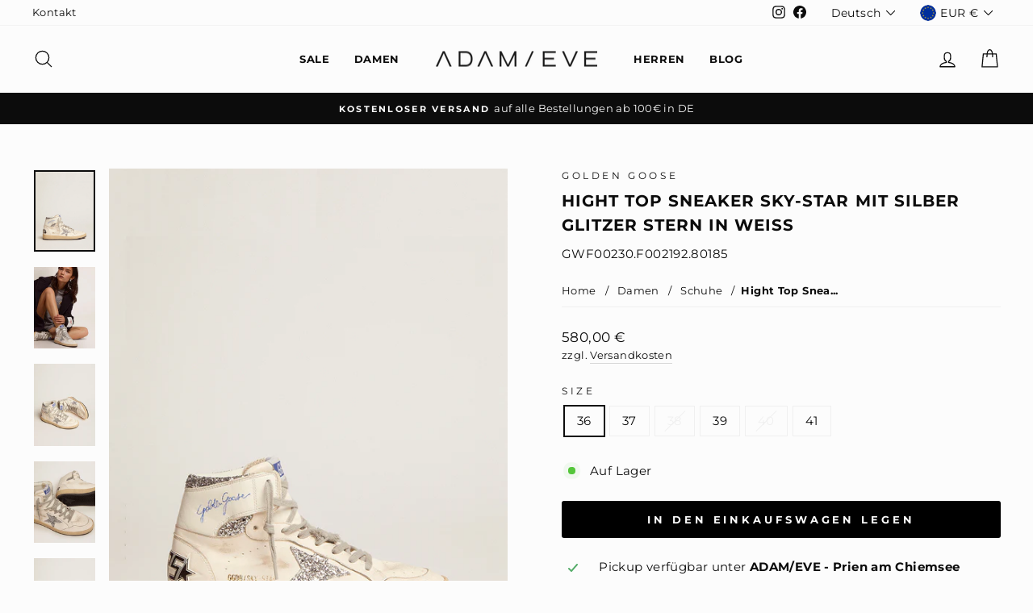

--- FILE ---
content_type: text/html; charset=utf-8
request_url: https://www.my-adam-eve.com/products/golden-goose-sneaker-sky-star-high-top-glitzer-weiss
body_size: 76873
content:
<!doctype html>
<html class="no-js" lang="de" dir="ltr">
<head>
<!-- Google Tag Manager -->
<script>(function(w,d,s,l,i){w[l]=w[l]||[];w[l].push({'gtm.start':
new Date().getTime(),event:'gtm.js'});var f=d.getElementsByTagName(s)[0],
j=d.createElement(s),dl=l!='dataLayer'?'&l='+l:'';j.async=true;j.src=
'https://www.googletagmanager.com/gtm.js?id='+i+dl;f.parentNode.insertBefore(j,f);
})(window,document,'script','dataLayer','GTM-KXDXL6MR');</script>
<!-- End Google Tag Manager -->

  <!-- Google tag (gtag.js) -->
<script async src="https://www.googletagmanager.com/gtag/js?id=AW-11090161059"></script>
<script>
  window.dataLayer = window.dataLayer || [];
  function gtag(){dataLayer.push(arguments);}
  gtag('js', new Date());

  gtag('config', 'AW-11090161059');
</script>



	<!-- Added by AVADA SEO Suite -->
	
	<!-- /Added by AVADA SEO Suite -->






  <meta charset="utf-8">
  <meta http-equiv="X-UA-Compatible" content="IE=edge,chrome=1">
  <meta name="viewport" content="width=device-width,initial-scale=1">
  <meta name="theme-color" content="#000000">
  <link rel="canonical" href="https://www.my-adam-eve.com/products/golden-goose-sneaker-sky-star-high-top-glitzer-weiss">
  <link rel="preconnect" href="https://cdn.shopify.com">
  <link rel="preconnect" href="https://fonts.shopifycdn.com">
  <link rel="dns-prefetch" href="https://productreviews.shopifycdn.com">
  <link rel="dns-prefetch" href="https://ajax.googleapis.com">
  <link rel="dns-prefetch" href="https://maps.googleapis.com">
  <link rel="dns-prefetch" href="https://maps.gstatic.com"><link rel="shortcut icon" href="//www.my-adam-eve.com/cdn/shop/files/favicon_adam_eve_Zeichenflaeche_1_32x32.png?v=1614285842" type="image/png" /><title>Golden Goose Hight Top Sneaker Sky-Star silber Glitzer Stern weiß- ADAM/EVE
</title>
<meta name="description" content="Hight Top Sneaker Sky-Star mit silber Glitzer Stern in weiß von Golden Goose online bestellen bei ADAM/EVE. Schneller Versand ✓  Exklusive Auswahl ✓ Kostenlose Rücksendung ab 100€ ✓"><meta property="og:site_name" content="ADAM/EVE">
  <meta property="og:url" content="https://www.my-adam-eve.com/products/golden-goose-sneaker-sky-star-high-top-glitzer-weiss">
  <meta property="og:title" content="Hight Top Sneaker Sky-Star mit silber Glitzer Stern in weiß">
  <meta property="og:type" content="product">
  <meta property="og:description" content="Golden Goose hight Top Sneaker Sky-Star in weiß mit Glitzer Stern für Damen. Art.-Nr. GWF00230.F002192.80185"><meta property="og:image" content="http://www.my-adam-eve.com/cdn/shop/files/golden-goose-sneaker-or-hight-top-sneaker-sky-star-mit-silber-glitzer-stern-in-weiss-or-gwf00230-f002192-80185-adameve-1-37214174118152.png?v=1695824666">
    <meta property="og:image:secure_url" content="https://www.my-adam-eve.com/cdn/shop/files/golden-goose-sneaker-or-hight-top-sneaker-sky-star-mit-silber-glitzer-stern-in-weiss-or-gwf00230-f002192-80185-adameve-1-37214174118152.png?v=1695824666">
    <meta property="og:image:width" content="1125">
    <meta property="og:image:height" content="1500"><meta name="twitter:site" content="@">
  <meta name="twitter:card" content="summary_large_image">
  <meta name="twitter:title" content="Hight Top Sneaker Sky-Star mit silber Glitzer Stern in weiß">
  <meta name="twitter:description" content="Golden Goose hight Top Sneaker Sky-Star in weiß mit Glitzer Stern für Damen. Art.-Nr. GWF00230.F002192.80185">
<style data-shopify>@font-face {
  font-family: Montserrat;
  font-weight: 700;
  font-style: normal;
  font-display: swap;
  src: url("//www.my-adam-eve.com/cdn/fonts/montserrat/montserrat_n7.3c434e22befd5c18a6b4afadb1e3d77c128c7939.woff2") format("woff2"),
       url("//www.my-adam-eve.com/cdn/fonts/montserrat/montserrat_n7.5d9fa6e2cae713c8fb539a9876489d86207fe957.woff") format("woff");
}

  @font-face {
  font-family: Montserrat;
  font-weight: 400;
  font-style: normal;
  font-display: swap;
  src: url("//www.my-adam-eve.com/cdn/fonts/montserrat/montserrat_n4.81949fa0ac9fd2021e16436151e8eaa539321637.woff2") format("woff2"),
       url("//www.my-adam-eve.com/cdn/fonts/montserrat/montserrat_n4.a6c632ca7b62da89c3594789ba828388aac693fe.woff") format("woff");
}


  @font-face {
  font-family: Montserrat;
  font-weight: 600;
  font-style: normal;
  font-display: swap;
  src: url("//www.my-adam-eve.com/cdn/fonts/montserrat/montserrat_n6.1326b3e84230700ef15b3a29fb520639977513e0.woff2") format("woff2"),
       url("//www.my-adam-eve.com/cdn/fonts/montserrat/montserrat_n6.652f051080eb14192330daceed8cd53dfdc5ead9.woff") format("woff");
}

  @font-face {
  font-family: Montserrat;
  font-weight: 400;
  font-style: italic;
  font-display: swap;
  src: url("//www.my-adam-eve.com/cdn/fonts/montserrat/montserrat_i4.5a4ea298b4789e064f62a29aafc18d41f09ae59b.woff2") format("woff2"),
       url("//www.my-adam-eve.com/cdn/fonts/montserrat/montserrat_i4.072b5869c5e0ed5b9d2021e4c2af132e16681ad2.woff") format("woff");
}

  @font-face {
  font-family: Montserrat;
  font-weight: 600;
  font-style: italic;
  font-display: swap;
  src: url("//www.my-adam-eve.com/cdn/fonts/montserrat/montserrat_i6.e90155dd2f004112a61c0322d66d1f59dadfa84b.woff2") format("woff2"),
       url("//www.my-adam-eve.com/cdn/fonts/montserrat/montserrat_i6.41470518d8e9d7f1bcdd29a447c2397e5393943f.woff") format("woff");
}

</style><link href="//www.my-adam-eve.com/cdn/shop/t/93/assets/theme.css?v=25031440165186991601752489110" rel="stylesheet" type="text/css" media="all" />
<style data-shopify>:root {
    --typeHeaderPrimary: Montserrat;
    --typeHeaderFallback: sans-serif;
    --typeHeaderSize: 24px;
    --typeHeaderWeight: 700;
    --typeHeaderLineHeight: 1.5;
    --typeHeaderSpacing: 0.05em;

    --typeBasePrimary:Montserrat;
    --typeBaseFallback:sans-serif;
    --typeBaseSize: 15px;
    --typeBaseWeight: 400;
    --typeBaseSpacing: 0.025em;
    --typeBaseLineHeight: 1.5;

    --typeCollectionTitle: 20px;

    --iconWeight: 3px;
    --iconLinecaps: round;

    
      --buttonRadius: 3px;
    

    --colorGridOverlayOpacity: 0.1;
  }

  .placeholder-content {
    background-image: linear-gradient(100deg, #fcfcfc 40%, #f4f4f4 63%, #fcfcfc 79%);
  }</style><script>
    document.documentElement.className = document.documentElement.className.replace('no-js', 'js');
    window.theme = window.theme || {};
    theme.routes = {
      home: "/",
      cart: "/cart.js",
      cartPage: "/cart",
      cartAdd: "/cart/add.js",
      cartChange: "/cart/change.js"
    };
    theme.strings = {
      soldOut: "Ausverkauft",
      unavailable: "Nicht verfügbar",
      inStockLabel: "Auf Lager",
      stockLabel: "",
      willNotShipUntil: "Wird nach dem [date] versendet",
      willBeInStockAfter: "Wird nach dem [date] auf Lager sein",
      waitingForStock: "Inventar auf dem Weg",
      savePrice: "- [saved_amount]",
      cartEmpty: "Ihr Einkaufswagen ist im Moment leer.",
      cartTermsConfirmation: "Sie müssen den Verkaufsbedingungen zustimmen, um auszuchecken",
      searchCollections: "Kollektionen:",
      searchPages: "Seiten:",
      searchArticles: "Artikel:"
    };
    theme.settings = {
      dynamicVariantsEnable: true,
      cartType: "page",
      isCustomerTemplate: false,
      moneyFormat: "{{ amount_with_comma_separator }} €",
      saveType: "percent",
      productImageSize: "natural",
      productImageCover: true,
      predictiveSearch: true,
      predictiveSearchType: "product",
      quickView: true,
      themeName: 'Impulse',
      themeVersion: "5.2.1"
    };
  </script>
  <script>window.performance && window.performance.mark && window.performance.mark('shopify.content_for_header.start');</script><meta name="google-site-verification" content="9duOTs4k4UoveAr9jB7SVDzoZAB0tickPjUECakBcgM">
<meta id="shopify-digital-wallet" name="shopify-digital-wallet" content="/21945122916/digital_wallets/dialog">
<meta name="shopify-checkout-api-token" content="b9910813adb6c3aa6a85f31f92c914e4">
<meta id="in-context-paypal-metadata" data-shop-id="21945122916" data-venmo-supported="false" data-environment="production" data-locale="de_DE" data-paypal-v4="true" data-currency="EUR">
<link rel="alternate" hreflang="x-default" href="https://www.my-adam-eve.com/products/golden-goose-sneaker-sky-star-high-top-glitzer-weiss">
<link rel="alternate" hreflang="de" href="https://www.my-adam-eve.com/products/golden-goose-sneaker-sky-star-high-top-glitzer-weiss">
<link rel="alternate" hreflang="en" href="https://www.my-adam-eve.com/en/products/golden-goose-sneaker-sky-star-high-top-glitzer-weiss">
<link rel="alternate" type="application/json+oembed" href="https://www.my-adam-eve.com/products/golden-goose-sneaker-sky-star-high-top-glitzer-weiss.oembed">
<script async="async" src="/checkouts/internal/preloads.js?locale=de-NL"></script>
<script id="apple-pay-shop-capabilities" type="application/json">{"shopId":21945122916,"countryCode":"DE","currencyCode":"EUR","merchantCapabilities":["supports3DS"],"merchantId":"gid:\/\/shopify\/Shop\/21945122916","merchantName":"ADAM\/EVE","requiredBillingContactFields":["postalAddress","email"],"requiredShippingContactFields":["postalAddress","email"],"shippingType":"shipping","supportedNetworks":["visa","maestro","masterCard","amex"],"total":{"type":"pending","label":"ADAM\/EVE","amount":"1.00"},"shopifyPaymentsEnabled":true,"supportsSubscriptions":true}</script>
<script id="shopify-features" type="application/json">{"accessToken":"b9910813adb6c3aa6a85f31f92c914e4","betas":["rich-media-storefront-analytics"],"domain":"www.my-adam-eve.com","predictiveSearch":true,"shopId":21945122916,"locale":"de"}</script>
<script>var Shopify = Shopify || {};
Shopify.shop = "my-adam-eve.myshopify.com";
Shopify.locale = "de";
Shopify.currency = {"active":"EUR","rate":"1.0"};
Shopify.country = "NL";
Shopify.theme = {"name":"Copy of A\/V v3","id":146544427272,"schema_name":"Impulse","schema_version":"5.2.1","theme_store_id":857,"role":"main"};
Shopify.theme.handle = "null";
Shopify.theme.style = {"id":null,"handle":null};
Shopify.cdnHost = "www.my-adam-eve.com/cdn";
Shopify.routes = Shopify.routes || {};
Shopify.routes.root = "/";</script>
<script type="module">!function(o){(o.Shopify=o.Shopify||{}).modules=!0}(window);</script>
<script>!function(o){function n(){var o=[];function n(){o.push(Array.prototype.slice.apply(arguments))}return n.q=o,n}var t=o.Shopify=o.Shopify||{};t.loadFeatures=n(),t.autoloadFeatures=n()}(window);</script>
<script id="shop-js-analytics" type="application/json">{"pageType":"product"}</script>
<script defer="defer" async type="module" src="//www.my-adam-eve.com/cdn/shopifycloud/shop-js/modules/v2/client.init-shop-cart-sync_DIwzDt8_.de.esm.js"></script>
<script defer="defer" async type="module" src="//www.my-adam-eve.com/cdn/shopifycloud/shop-js/modules/v2/chunk.common_DK6FaseX.esm.js"></script>
<script defer="defer" async type="module" src="//www.my-adam-eve.com/cdn/shopifycloud/shop-js/modules/v2/chunk.modal_DJrdBHKE.esm.js"></script>
<script type="module">
  await import("//www.my-adam-eve.com/cdn/shopifycloud/shop-js/modules/v2/client.init-shop-cart-sync_DIwzDt8_.de.esm.js");
await import("//www.my-adam-eve.com/cdn/shopifycloud/shop-js/modules/v2/chunk.common_DK6FaseX.esm.js");
await import("//www.my-adam-eve.com/cdn/shopifycloud/shop-js/modules/v2/chunk.modal_DJrdBHKE.esm.js");

  window.Shopify.SignInWithShop?.initShopCartSync?.({"fedCMEnabled":true,"windoidEnabled":true});

</script>
<script>(function() {
  var isLoaded = false;
  function asyncLoad() {
    if (isLoaded) return;
    isLoaded = true;
    var urls = ["https:\/\/cdn1.avada.io\/flying-pages\/module.js?shop=my-adam-eve.myshopify.com","https:\/\/seo.apps.avada.io\/avada-seo-installed.js?shop=my-adam-eve.myshopify.com","https:\/\/tseish-app.connect.trustedshops.com\/esc.js?apiBaseUrl=aHR0cHM6Ly90c2Vpc2gtYXBwLmNvbm5lY3QudHJ1c3RlZHNob3BzLmNvbQ==\u0026instanceId=bXktYWRhbS1ldmUubXlzaG9waWZ5LmNvbQ==\u0026shop=my-adam-eve.myshopify.com","https:\/\/loox.io\/widget\/Ekx1x-wpOI\/loox.1734010811284.js?shop=my-adam-eve.myshopify.com"];
    for (var i = 0; i < urls.length; i++) {
      var s = document.createElement('script');
      s.type = 'text/javascript';
      s.async = true;
      s.src = urls[i];
      var x = document.getElementsByTagName('script')[0];
      x.parentNode.insertBefore(s, x);
    }
  };
  if(window.attachEvent) {
    window.attachEvent('onload', asyncLoad);
  } else {
    window.addEventListener('load', asyncLoad, false);
  }
})();</script>
<script id="__st">var __st={"a":21945122916,"offset":3600,"reqid":"e76b2ef4-fa76-4230-9825-dc60a5999379-1769590766","pageurl":"www.my-adam-eve.com\/products\/golden-goose-sneaker-sky-star-high-top-glitzer-weiss","u":"e4fb1a85a161","p":"product","rtyp":"product","rid":8272606298376};</script>
<script>window.ShopifyPaypalV4VisibilityTracking = true;</script>
<script id="captcha-bootstrap">!function(){'use strict';const t='contact',e='account',n='new_comment',o=[[t,t],['blogs',n],['comments',n],[t,'customer']],c=[[e,'customer_login'],[e,'guest_login'],[e,'recover_customer_password'],[e,'create_customer']],r=t=>t.map((([t,e])=>`form[action*='/${t}']:not([data-nocaptcha='true']) input[name='form_type'][value='${e}']`)).join(','),a=t=>()=>t?[...document.querySelectorAll(t)].map((t=>t.form)):[];function s(){const t=[...o],e=r(t);return a(e)}const i='password',u='form_key',d=['recaptcha-v3-token','g-recaptcha-response','h-captcha-response',i],f=()=>{try{return window.sessionStorage}catch{return}},m='__shopify_v',_=t=>t.elements[u];function p(t,e,n=!1){try{const o=window.sessionStorage,c=JSON.parse(o.getItem(e)),{data:r}=function(t){const{data:e,action:n}=t;return t[m]||n?{data:e,action:n}:{data:t,action:n}}(c);for(const[e,n]of Object.entries(r))t.elements[e]&&(t.elements[e].value=n);n&&o.removeItem(e)}catch(o){console.error('form repopulation failed',{error:o})}}const l='form_type',E='cptcha';function T(t){t.dataset[E]=!0}const w=window,h=w.document,L='Shopify',v='ce_forms',y='captcha';let A=!1;((t,e)=>{const n=(g='f06e6c50-85a8-45c8-87d0-21a2b65856fe',I='https://cdn.shopify.com/shopifycloud/storefront-forms-hcaptcha/ce_storefront_forms_captcha_hcaptcha.v1.5.2.iife.js',D={infoText:'Durch hCaptcha geschützt',privacyText:'Datenschutz',termsText:'Allgemeine Geschäftsbedingungen'},(t,e,n)=>{const o=w[L][v],c=o.bindForm;if(c)return c(t,g,e,D).then(n);var r;o.q.push([[t,g,e,D],n]),r=I,A||(h.body.append(Object.assign(h.createElement('script'),{id:'captcha-provider',async:!0,src:r})),A=!0)});var g,I,D;w[L]=w[L]||{},w[L][v]=w[L][v]||{},w[L][v].q=[],w[L][y]=w[L][y]||{},w[L][y].protect=function(t,e){n(t,void 0,e),T(t)},Object.freeze(w[L][y]),function(t,e,n,w,h,L){const[v,y,A,g]=function(t,e,n){const i=e?o:[],u=t?c:[],d=[...i,...u],f=r(d),m=r(i),_=r(d.filter((([t,e])=>n.includes(e))));return[a(f),a(m),a(_),s()]}(w,h,L),I=t=>{const e=t.target;return e instanceof HTMLFormElement?e:e&&e.form},D=t=>v().includes(t);t.addEventListener('submit',(t=>{const e=I(t);if(!e)return;const n=D(e)&&!e.dataset.hcaptchaBound&&!e.dataset.recaptchaBound,o=_(e),c=g().includes(e)&&(!o||!o.value);(n||c)&&t.preventDefault(),c&&!n&&(function(t){try{if(!f())return;!function(t){const e=f();if(!e)return;const n=_(t);if(!n)return;const o=n.value;o&&e.removeItem(o)}(t);const e=Array.from(Array(32),(()=>Math.random().toString(36)[2])).join('');!function(t,e){_(t)||t.append(Object.assign(document.createElement('input'),{type:'hidden',name:u})),t.elements[u].value=e}(t,e),function(t,e){const n=f();if(!n)return;const o=[...t.querySelectorAll(`input[type='${i}']`)].map((({name:t})=>t)),c=[...d,...o],r={};for(const[a,s]of new FormData(t).entries())c.includes(a)||(r[a]=s);n.setItem(e,JSON.stringify({[m]:1,action:t.action,data:r}))}(t,e)}catch(e){console.error('failed to persist form',e)}}(e),e.submit())}));const S=(t,e)=>{t&&!t.dataset[E]&&(n(t,e.some((e=>e===t))),T(t))};for(const o of['focusin','change'])t.addEventListener(o,(t=>{const e=I(t);D(e)&&S(e,y())}));const B=e.get('form_key'),M=e.get(l),P=B&&M;t.addEventListener('DOMContentLoaded',(()=>{const t=y();if(P)for(const e of t)e.elements[l].value===M&&p(e,B);[...new Set([...A(),...v().filter((t=>'true'===t.dataset.shopifyCaptcha))])].forEach((e=>S(e,t)))}))}(h,new URLSearchParams(w.location.search),n,t,e,['guest_login'])})(!0,!0)}();</script>
<script integrity="sha256-4kQ18oKyAcykRKYeNunJcIwy7WH5gtpwJnB7kiuLZ1E=" data-source-attribution="shopify.loadfeatures" defer="defer" src="//www.my-adam-eve.com/cdn/shopifycloud/storefront/assets/storefront/load_feature-a0a9edcb.js" crossorigin="anonymous"></script>
<script data-source-attribution="shopify.dynamic_checkout.dynamic.init">var Shopify=Shopify||{};Shopify.PaymentButton=Shopify.PaymentButton||{isStorefrontPortableWallets:!0,init:function(){window.Shopify.PaymentButton.init=function(){};var t=document.createElement("script");t.src="https://www.my-adam-eve.com/cdn/shopifycloud/portable-wallets/latest/portable-wallets.de.js",t.type="module",document.head.appendChild(t)}};
</script>
<script data-source-attribution="shopify.dynamic_checkout.buyer_consent">
  function portableWalletsHideBuyerConsent(e){var t=document.getElementById("shopify-buyer-consent"),n=document.getElementById("shopify-subscription-policy-button");t&&n&&(t.classList.add("hidden"),t.setAttribute("aria-hidden","true"),n.removeEventListener("click",e))}function portableWalletsShowBuyerConsent(e){var t=document.getElementById("shopify-buyer-consent"),n=document.getElementById("shopify-subscription-policy-button");t&&n&&(t.classList.remove("hidden"),t.removeAttribute("aria-hidden"),n.addEventListener("click",e))}window.Shopify?.PaymentButton&&(window.Shopify.PaymentButton.hideBuyerConsent=portableWalletsHideBuyerConsent,window.Shopify.PaymentButton.showBuyerConsent=portableWalletsShowBuyerConsent);
</script>
<script data-source-attribution="shopify.dynamic_checkout.cart.bootstrap">document.addEventListener("DOMContentLoaded",(function(){function t(){return document.querySelector("shopify-accelerated-checkout-cart, shopify-accelerated-checkout")}if(t())Shopify.PaymentButton.init();else{new MutationObserver((function(e,n){t()&&(Shopify.PaymentButton.init(),n.disconnect())})).observe(document.body,{childList:!0,subtree:!0})}}));
</script>
<link id="shopify-accelerated-checkout-styles" rel="stylesheet" media="screen" href="https://www.my-adam-eve.com/cdn/shopifycloud/portable-wallets/latest/accelerated-checkout-backwards-compat.css" crossorigin="anonymous">
<style id="shopify-accelerated-checkout-cart">
        #shopify-buyer-consent {
  margin-top: 1em;
  display: inline-block;
  width: 100%;
}

#shopify-buyer-consent.hidden {
  display: none;
}

#shopify-subscription-policy-button {
  background: none;
  border: none;
  padding: 0;
  text-decoration: underline;
  font-size: inherit;
  cursor: pointer;
}

#shopify-subscription-policy-button::before {
  box-shadow: none;
}

      </style>

<script>window.performance && window.performance.mark && window.performance.mark('shopify.content_for_header.end');</script>
  <script src="//www.my-adam-eve.com/cdn/shop/t/93/assets/vendor-scripts-v10.js" defer="defer"></script><link rel="preload" as="style" href="//www.my-adam-eve.com/cdn/shop/t/93/assets/currency-flags.css" onload="this.onload=null;this.rel='stylesheet'">
    <link rel="stylesheet" href="//www.my-adam-eve.com/cdn/shop/t/93/assets/currency-flags.css"><script src="//www.my-adam-eve.com/cdn/shop/t/93/assets/theme.js?v=32458134369263330051752489055" defer="defer"></script><!-- "snippets/weglot_hreftags.liquid" was not rendered, the associated app was uninstalled -->
<!-- "snippets/weglot_switcher.liquid" was not rendered, the associated app was uninstalled -->

<!-- BEGIN app block: shopify://apps/complianz-gdpr-cookie-consent/blocks/bc-block/e49729f0-d37d-4e24-ac65-e0e2f472ac27 -->

    
    
<link id='complianz-css' rel="stylesheet" href=https://cdn.shopify.com/extensions/019be05e-f673-7a8f-bd4e-ed0da9930f96/gdpr-legal-cookie-75/assets/complainz.css media="print" onload="this.media='all'">
    <style>
        #Compliance-iframe.Compliance-iframe-branded > div.purposes-header,
        #Compliance-iframe.Compliance-iframe-branded > div.cmplc-cmp-header,
        #purposes-container > div.purposes-header,
        #Compliance-cs-banner .Compliance-cs-brand {
            background-color: #FFFFFF !important;
            color: #0A0A0A!important;
        }
        #Compliance-iframe.Compliance-iframe-branded .purposes-header .cmplc-btn-cp ,
        #Compliance-iframe.Compliance-iframe-branded .purposes-header .cmplc-btn-cp:hover,
        #Compliance-iframe.Compliance-iframe-branded .purposes-header .cmplc-btn-back:hover  {
            background-color: #ffffff !important;
            opacity: 1 !important;
        }
        #Compliance-cs-banner .cmplc-toggle .cmplc-toggle-label {
            color: #FFFFFF!important;
        }
        #Compliance-iframe.Compliance-iframe-branded .purposes-header .cmplc-btn-cp:hover,
        #Compliance-iframe.Compliance-iframe-branded .purposes-header .cmplc-btn-back:hover {
            background-color: #0A0A0A!important;
            color: #FFFFFF!important;
        }
        #Compliance-cs-banner #Compliance-cs-title {
            font-size: 14px !important;
        }
        #Compliance-cs-banner .Compliance-cs-content,
        #Compliance-cs-title,
        .cmplc-toggle-checkbox.granular-control-checkbox span {
            background-color: #FFFFFF !important;
            color: #0A0A0A !important;
            font-size: 14px !important;
        }
        #Compliance-cs-banner .Compliance-cs-close-btn {
            font-size: 14px !important;
            background-color: #FFFFFF !important;
        }
        #Compliance-cs-banner .Compliance-cs-opt-group {
            color: #FFFFFF !important;
        }
        #Compliance-cs-banner .Compliance-cs-opt-group button,
        .Compliance-alert button.Compliance-button-cancel {
            background-color: #007BBC!important;
            color: #FFFFFF!important;
        }
        #Compliance-cs-banner .Compliance-cs-opt-group button.Compliance-cs-accept-btn,
        #Compliance-cs-banner .Compliance-cs-opt-group button.Compliance-cs-btn-primary,
        .Compliance-alert button.Compliance-button-confirm {
            background-color: #007BBC !important;
            color: #FFFFFF !important;
        }
        #Compliance-cs-banner .Compliance-cs-opt-group button.Compliance-cs-reject-btn {
            background-color: #007BBC!important;
            color: #FFFFFF!important;
        }

        #Compliance-cs-banner .Compliance-banner-content button {
            cursor: pointer !important;
            color: currentColor !important;
            text-decoration: underline !important;
            border: none !important;
            background-color: transparent !important;
            font-size: 100% !important;
            padding: 0 !important;
        }

        #Compliance-cs-banner .Compliance-cs-opt-group button {
            border-radius: 4px !important;
            padding-block: 10px !important;
        }
        @media (min-width: 640px) {
            #Compliance-cs-banner.Compliance-cs-default-floating:not(.Compliance-cs-top):not(.Compliance-cs-center) .Compliance-cs-container, #Compliance-cs-banner.Compliance-cs-default-floating:not(.Compliance-cs-bottom):not(.Compliance-cs-center) .Compliance-cs-container, #Compliance-cs-banner.Compliance-cs-default-floating.Compliance-cs-center:not(.Compliance-cs-top):not(.Compliance-cs-bottom) .Compliance-cs-container {
                width: 560px !important;
            }
            #Compliance-cs-banner.Compliance-cs-default-floating:not(.Compliance-cs-top):not(.Compliance-cs-center) .Compliance-cs-opt-group, #Compliance-cs-banner.Compliance-cs-default-floating:not(.Compliance-cs-bottom):not(.Compliance-cs-center) .Compliance-cs-opt-group, #Compliance-cs-banner.Compliance-cs-default-floating.Compliance-cs-center:not(.Compliance-cs-top):not(.Compliance-cs-bottom) .Compliance-cs-opt-group {
                flex-direction: row !important;
            }
            #Compliance-cs-banner .Compliance-cs-opt-group button:not(:last-of-type),
            #Compliance-cs-banner .Compliance-cs-opt-group button {
                margin-right: 4px !important;
            }
            #Compliance-cs-banner .Compliance-cs-container .Compliance-cs-brand {
                position: absolute !important;
                inset-block-start: 6px;
            }
        }
        #Compliance-cs-banner.Compliance-cs-default-floating:not(.Compliance-cs-top):not(.Compliance-cs-center) .Compliance-cs-opt-group > div, #Compliance-cs-banner.Compliance-cs-default-floating:not(.Compliance-cs-bottom):not(.Compliance-cs-center) .Compliance-cs-opt-group > div, #Compliance-cs-banner.Compliance-cs-default-floating.Compliance-cs-center:not(.Compliance-cs-top):not(.Compliance-cs-bottom) .Compliance-cs-opt-group > div {
            flex-direction: row-reverse;
            width: 100% !important;
        }

        .Compliance-cs-brand-badge-outer, .Compliance-cs-brand-badge, #Compliance-cs-banner.Compliance-cs-default-floating.Compliance-cs-bottom .Compliance-cs-brand-badge-outer,
        #Compliance-cs-banner.Compliance-cs-default.Compliance-cs-bottom .Compliance-cs-brand-badge-outer,
        #Compliance-cs-banner.Compliance-cs-default:not(.Compliance-cs-left) .Compliance-cs-brand-badge-outer,
        #Compliance-cs-banner.Compliance-cs-default-floating:not(.Compliance-cs-left) .Compliance-cs-brand-badge-outer {
            display: none !important
        }

        #Compliance-cs-banner:not(.Compliance-cs-top):not(.Compliance-cs-bottom) .Compliance-cs-container.Compliance-cs-themed {
            flex-direction: row !important;
        }

        #Compliance-cs-banner #Compliance-cs-title,
        #Compliance-cs-banner #Compliance-cs-custom-title {
            justify-self: center !important;
            font-size: 14px !important;
            font-family: -apple-system,sans-serif !important;
            margin-inline: auto !important;
            width: 55% !important;
            text-align: center;
            font-weight: 600;
            visibility: unset;
        }

        @media (max-width: 640px) {
            #Compliance-cs-banner #Compliance-cs-title,
            #Compliance-cs-banner #Compliance-cs-custom-title {
                display: block;
            }
        }

        #Compliance-cs-banner .Compliance-cs-brand img {
            max-width: 110px !important;
            min-height: 32px !important;
        }
        #Compliance-cs-banner .Compliance-cs-container .Compliance-cs-brand {
            background: none !important;
            padding: 0px !important;
            margin-block-start:10px !important;
            margin-inline-start:16px !important;
        }

        #Compliance-cs-banner .Compliance-cs-opt-group button {
            padding-inline: 4px !important;
        }

    </style>
    
    
    
    

    <script type="text/javascript">
        function loadScript(src) {
            return new Promise((resolve, reject) => {
                const s = document.createElement("script");
                s.src = src;
                s.charset = "UTF-8";
                s.onload = resolve;
                s.onerror = reject;
                document.head.appendChild(s);
            });
        }

        function filterGoogleConsentModeURLs(domainsArray) {
            const googleConsentModeComplianzURls = [
                // 197, # Google Tag Manager:
                {"domain":"s.www.googletagmanager.com", "path":""},
                {"domain":"www.tagmanager.google.com", "path":""},
                {"domain":"www.googletagmanager.com", "path":""},
                {"domain":"googletagmanager.com", "path":""},
                {"domain":"tagassistant.google.com", "path":""},
                {"domain":"tagmanager.google.com", "path":""},

                // 2110, # Google Analytics 4:
                {"domain":"www.analytics.google.com", "path":""},
                {"domain":"www.google-analytics.com", "path":""},
                {"domain":"ssl.google-analytics.com", "path":""},
                {"domain":"google-analytics.com", "path":""},
                {"domain":"analytics.google.com", "path":""},
                {"domain":"region1.google-analytics.com", "path":""},
                {"domain":"region1.analytics.google.com", "path":""},
                {"domain":"*.google-analytics.com", "path":""},
                {"domain":"www.googletagmanager.com", "path":"/gtag/js?id=G"},
                {"domain":"googletagmanager.com", "path":"/gtag/js?id=UA"},
                {"domain":"www.googletagmanager.com", "path":"/gtag/js?id=UA"},
                {"domain":"googletagmanager.com", "path":"/gtag/js?id=G"},

                // 177, # Google Ads conversion tracking:
                {"domain":"googlesyndication.com", "path":""},
                {"domain":"media.admob.com", "path":""},
                {"domain":"gmodules.com", "path":""},
                {"domain":"ad.ytsa.net", "path":""},
                {"domain":"dartmotif.net", "path":""},
                {"domain":"dmtry.com", "path":""},
                {"domain":"go.channelintelligence.com", "path":""},
                {"domain":"googleusercontent.com", "path":""},
                {"domain":"googlevideo.com", "path":""},
                {"domain":"gvt1.com", "path":""},
                {"domain":"links.channelintelligence.com", "path":""},
                {"domain":"obrasilinteirojoga.com.br", "path":""},
                {"domain":"pcdn.tcgmsrv.net", "path":""},
                {"domain":"rdr.tag.channelintelligence.com", "path":""},
                {"domain":"static.googleadsserving.cn", "path":""},
                {"domain":"studioapi.doubleclick.com", "path":""},
                {"domain":"teracent.net", "path":""},
                {"domain":"ttwbs.channelintelligence.com", "path":""},
                {"domain":"wtb.channelintelligence.com", "path":""},
                {"domain":"youknowbest.com", "path":""},
                {"domain":"doubleclick.net", "path":""},
                {"domain":"redirector.gvt1.com", "path":""},

                //116, # Google Ads Remarketing
                {"domain":"googlesyndication.com", "path":""},
                {"domain":"media.admob.com", "path":""},
                {"domain":"gmodules.com", "path":""},
                {"domain":"ad.ytsa.net", "path":""},
                {"domain":"dartmotif.net", "path":""},
                {"domain":"dmtry.com", "path":""},
                {"domain":"go.channelintelligence.com", "path":""},
                {"domain":"googleusercontent.com", "path":""},
                {"domain":"googlevideo.com", "path":""},
                {"domain":"gvt1.com", "path":""},
                {"domain":"links.channelintelligence.com", "path":""},
                {"domain":"obrasilinteirojoga.com.br", "path":""},
                {"domain":"pcdn.tcgmsrv.net", "path":""},
                {"domain":"rdr.tag.channelintelligence.com", "path":""},
                {"domain":"static.googleadsserving.cn", "path":""},
                {"domain":"studioapi.doubleclick.com", "path":""},
                {"domain":"teracent.net", "path":""},
                {"domain":"ttwbs.channelintelligence.com", "path":""},
                {"domain":"wtb.channelintelligence.com", "path":""},
                {"domain":"youknowbest.com", "path":""},
                {"domain":"doubleclick.net", "path":""},
                {"domain":"redirector.gvt1.com", "path":""}
            ];

            if (!Array.isArray(domainsArray)) { 
                return [];
            }

            const blockedPairs = new Map();
            for (const rule of googleConsentModeComplianzURls) {
                if (!blockedPairs.has(rule.domain)) {
                    blockedPairs.set(rule.domain, new Set());
                }
                blockedPairs.get(rule.domain).add(rule.path);
            }

            return domainsArray.filter(item => {
                const paths = blockedPairs.get(item.d);
                return !(paths && paths.has(item.p));
            });
        }

        function setupAutoblockingByDomain() {
            // autoblocking by domain
            const autoblockByDomainArray = [];
            const prefixID = '10000' // to not get mixed with real metis ids
            let cmpBlockerDomains = []
            let cmpCmplcVendorsPurposes = {}
            let counter = 1
            for (const object of autoblockByDomainArray) {
                cmpBlockerDomains.push({
                    d: object.d,
                    p: object.path,
                    v: prefixID + counter,
                });
                counter++;
            }
            
            counter = 1
            for (const object of autoblockByDomainArray) {
                cmpCmplcVendorsPurposes[prefixID + counter] = object?.p ?? '1';
                counter++;
            }

            Object.defineProperty(window, "cmp_cmplc_vendors_purposes", {
                get() {
                    return cmpCmplcVendorsPurposes;
                },
                set(value) {
                    cmpCmplcVendorsPurposes = { ...cmpCmplcVendorsPurposes, ...value };
                }
            });
            const basicGmc = true;


            Object.defineProperty(window, "cmp_importblockerdomains", {
                get() {
                    if (basicGmc) {
                        return filterGoogleConsentModeURLs(cmpBlockerDomains);
                    }
                    return cmpBlockerDomains;
                },
                set(value) {
                    cmpBlockerDomains = [ ...cmpBlockerDomains, ...value ];
                }
            });
        }

        function enforceRejectionRecovery() {
            const base = (window._cmplc = window._cmplc || {});
            const featuresHolder = {};

            function lockFlagOn(holder) {
                const desc = Object.getOwnPropertyDescriptor(holder, 'rejection_recovery');
                if (!desc) {
                    Object.defineProperty(holder, 'rejection_recovery', {
                        get() { return true; },
                        set(_) { /* ignore */ },
                        enumerable: true,
                        configurable: false
                    });
                }
                return holder;
            }

            Object.defineProperty(base, 'csFeatures', {
                configurable: false,
                enumerable: true,
                get() {
                    return featuresHolder;
                },
                set(obj) {
                    if (obj && typeof obj === 'object') {
                        Object.keys(obj).forEach(k => {
                            if (k !== 'rejection_recovery') {
                                featuresHolder[k] = obj[k];
                            }
                        });
                    }
                    // we lock it, it won't try to redefine
                    lockFlagOn(featuresHolder);
                }
            });

            // Ensure an object is exposed even if read early
            if (!('csFeatures' in base)) {
                base.csFeatures = {};
            } else {
                // If someone already set it synchronously, merge and lock now.
                base.csFeatures = base.csFeatures;
            }
        }

        function splitDomains(joinedString) {
            if (!joinedString) {
                return []; // empty string -> empty array
            }
            return joinedString.split(";");
        }

        function setupWhitelist() {
            // Whitelist by domain:
            const whitelistString = "";
            const whitelist_array = [...splitDomains(whitelistString)];
            if (Array.isArray(window?.cmp_block_ignoredomains)) {
                window.cmp_block_ignoredomains = [...whitelist_array, ...window.cmp_block_ignoredomains];
            }
        }

        async function initCompliance() {
            const currentCsConfiguration = {"siteId":4356207,"cookiePolicyIds":{"de":99825433,"en":44167602},"banner":{"acceptButtonDisplay":true,"rejectButtonDisplay":true,"customizeButtonDisplay":true,"position":"float-center","backgroundOverlay":false,"fontSize":"14px","content":"","acceptButtonCaption":"","rejectButtonCaption":"","customizeButtonCaption":"","backgroundColor":"#FFFFFF","textColor":"#0A0A0A","acceptButtonColor":"#007BBC","acceptButtonCaptionColor":"#FFFFFF","rejectButtonColor":"#007BBC","rejectButtonCaptionColor":"#FFFFFF","customizeButtonColor":"#007BBC","customizeButtonCaptionColor":"#FFFFFF","logo":"data:image\/png;base64,iVBORw0KGgoAAAANSUhEUgAAAfQAAAH0CAYAAADL1t+KAAAgAElEQVR4Xu2dB5QVRfbG739Bch5BRCRKEkFJimQJApKDCAxJUVnCkLNIzkkyCJIzEkRBBAHJKIKIAUGi5Jwzw+7\/fLU+BYSZN6+r36vu\/uocju76uvrW7zb9dVXduvf\/IiMj\/ytsJEACJEACJEACjibwfxR0R\/[base64]\/\/+1\/5v\/\/7P2Ut\/t33z3\/9619\/\/e9Ah\/Jwv+gnVqxYgr7x5z\/\/+Y\/q2vc7\/BP\/PxsJkIA5BCjo5viClpDAPwjcuXNHVq9eLb\/88ssDoh2doPv+u0+AH4fW9zufOPuEG2IeFhYmKVKkeEC40V\/cuHElR44ckjZtWoo6n1kSMIgABd0gZ9AUEvAR8AnxwYMHpWXLlvL9999HCSc6Aff994f7j+o6CDf+3D8zh+AnSJBAGjduLO+9957Ejx+fTiMBEjCEAAXdEEfQDBK4nwAEHcvsS5culbZt28rly5eDLuj33\/B+4cfsvXjx4jJ06FDJmDEjHUcCJGAIAQq6IY6gGSTwsIBeunRJWrVqJcuXL\/9rD9sUSilTppQhQ4ZIxYoV1V47GwmQQOgJUNBD7wNaQAL\/IIAZ8ZYtW9TS9unTp40jFDt2bKlTp4707dtXkiRJYpx9NIgEvEiAgu5Fr3PMxhNAMFzXrl1l6tSpcu\/[base64]\/+WW7duWc4AFwwG77zzjvTv3\/+vM+vBuCfvQQIk8E8CFHQ+FSRgEIHr169LRESELF682PjZObDhAyRTpkyyaNEinkk36DmiKd4kQEH3pt85akMJfPvtt4IZ78mTJw218EGzsEXwxBNPyPDhw6V+\/[base64]\/[base64]\/30k3Tq1Em+\/\/57VYjF6TN07KWjnOqSJUvkySefNA84LSIBFxOgoLvYuRya2QRu3Lih9s0HDx4sZ8+eNdtYP63DFkL8+PHlk08+EeynO\/0Dxc9h82ckYAQBCroRbqARXiOAmSyOqnXv3l2++uor48uk+usf3\/nz2rVry0cffcTMcf6C4+9IQAMBCroGiOyCBGJK4O7du0rIkYgFwu62RCw4i7506VLJli2bQuO28cXU3\/w9CQSDAAU9GJR5DxJ4iMDp06dl2LBhMmvWLMHSu9uWpv\/1r3+p1YcWLVowcxyffhIIEgEKepBA8zYk4JupYra6detW6dq1qyAozo0NY8yfP786wobgOM7Q3ehljsk0AhR00zxCe1xPAEfVJkyYoI6r4d\/[base64]\/s9hk6fFusWDFV6z1p0qRecTXHSQIhIUBBDwl23tSLBFBVbdCgQTJ9+nS5deuWJxBgVSJZsmRqzMWLF\/fEmDlIEggVAQp6qMjzvp4icO\/ePdm5c6e0a9fOtUfVHuVQCDqKtDRv3lxtNaBmOhsJkIA9BCjo9nBlryTwAAEkj\/n4449VOlQcVfPCUvv9ALJnzy7z5s2TDBkyqP\/b7dH9fPxJIBQEKOihoM57eo7A3r17pXPnzrJ+\/[base64]\/\/KCqqm3fvl1wdM1r0e0P+x8FW\/CBU61aNcXC6zy8\/PeDY9dPgIKunyl7JAFF4Pr162rPGMVJzp07p\/4\/rwsYxl+1alUZMWKEqsbmdR78q0ICOglQ0HXSZF8k8CcBRHHv379fPvzwQ1m7dq1ng+EefiCwapE2bVrBsnu+fPko6PwbQwIaCVDQNcJkVyTgI3D79m0V1d6nTx85duwYwfxJAIKOUqqdOnWSli1bqjPpbCRAAnoIUND1cGQvJKAIQLCwjHzq1ClVZWz+\/[base64]\/jiC1VVDcLOFj0B7J9D0EuUKBH9j\/kLEiCBKAlQ0PmAkIAmAhcuXJB+\/[base64]\/c\/QWCezatUvef\/99+f333y325O3LfRXpKlWqpIraJEiQwNtAOHoSCIAABT0AaLyEBEAAwXDjx49Xdc+ZSEbPM5EqVSoVYPjSSy+pDrn0rocre\/EGAQq6N\/zMUWomgCXiEydOSJMmTWTz5s2ae\/dud6gbjwDDdu3aqYItFHTvPgscecwJUNBjzoxXkICKZl+6dKm0bt1a1Tyn8Oh5KPChhNn5\/PnzJWXKlNxL14OVvXiEAAXdI47mMPUSwHlziPnnn3+uOuYxKz188aGE5DLIulelShV+KOnByl48QoCC7hFHc5h6CSBve+PGjeXkyZN6O2ZvikDdunXlo48+YsEWPg8kEAMCFPQYwOJPSQAzcQTDIQHK5MmT5d69e4RiA4FnnnlGPv30U8mRI4cNvbNLEnAnAQq6O\/[base64]\/2YevgNiFXAUEB9PgwcPlrhx43qYBodOAv4RoKD7x4m\/8jgBiAuW2JHmFefP2YJDIFOmTLJgwQLJnDlzcG7Iu5CAgwlQ0B3sPJoeXALI216zZk1VLpWJZILDHpxxfK1hw4bBuSHvQgIOJkBBd7DzaHrwCGBPt2fPnjJ69Ojg3ZR3Ugl7ihUrJrNnz1Z76mwkQAKPJ0BB59NBAn4QuHjxopQoUUKOHDnix6\/5E10EcKogadKkKtq9SJEiurplPyTgSgIUdFe6lYPSSQDLvnPmzJHmzZszxatOsH705QuOa9GihfTo0UNwPp2NBEjg0QQo6HwySCAaAlhuf\/3112XHjh1kFWQCPkHPkiWLLFmyRJBBjo0ESICCzmeABGJMAEu+OHNeuXJlzs5jTE\/fBXHixJERI0bIW2+9pTpl9jh9bNmTewhwhu4eX3IkNhH497\/\/LfPmzVOCTiGxCXI03WLbo2zZsvLxxx9LkiRJQmME70oChhOgoBvuIJoXWgJ\/\/[base64]\/EIrzCBAQTfDD7TCMAIIwqpUqZJs3LjRMMu8bQ78gvS7AwcOVGVV2UiABP4mQEHn00ACjyDw888\/q8xknJmb9XhgRo5CLZilFy5cmFshZrmH1oSYAAU9xA7g7c0i4EtkgqX2+fPnUzDMco\/a\/kBO927duqkytiyrapiDaE5ICVDQQ4qfNzeRwKVLlyRjxoxKzLlHa5aH4A8cX0OhHCSZQcIZNhIggf8RoKDzSSCB+whAMIYMGSIDBgwgF0MJIC8ASqq+8MILhlpIs0ggNAQo6KHhzrsaSgCCnjt3bjl27JihFnrbrPjx4wsy97Vt21YtvXMFxdvPA0f\/IAEKOp8IEriPwMqVK6VWrVoMhjPsqfCl3c2UKZMMGzZMBSzy2JphTqI5ISdAQQ+5C2iASQQqVKggW7ZsMckk2vInAQh4jRo1pE+fPpIqVSr1\/[base64]\/7CrHgqBr3z031FO0ygQAF3QQv0IagE\/[base64]\/n7NxQH9Es8whQ0M3zCS2ykQCWcg8fPqyC4djMI4DYhvjx40uTJk1U7vakSZOaZyQtIgFDCVDQDXUMzbKHAARj0KBB6g+beQTgnyxZssjgwYOlePHi3BIxz0W0yGACFHSDnUPT9BO4e\/euZM2aVR1VYzOPQOzYsaVGjRrqqFqaNGnMM5AWkYDBBCjoBjuHpuknMG\/ePLWcy3Pn+tnq6DFVqlTSo0cPqV69uqBkKhsJkID\/BCjo\/rPiLx1MAEu5mP0VLlxYfv75ZwePxJ2m\/+c\/\/1FnzeEfbIcgGI6NBEggZgQo6DHjxV87lAAEHUJepEgRJikx0IcQdBxVa968ufrDzHAGOokmGU+Agm68i2igDgJIJIOldh5V00FTfx\/44MKsfMSIEZI3b161msJGAiQQMwIU9Jjx4q8dSuDixYsqGC4yMtKhI3C32aikFh4eriqrpUiRgmfP3e1ujs4mAhR0m8CyW7MIIIUoj6qZ5ZP7rXnyySdl+PDhUr58ebUlwjKp5vqKlplLgIJurm9omUYCuXPnlj\/++IPR7RqZ6uzqtddeU4KePn161S0FXSdd9uUVAhR0r3jao+PE3uyCBQtUqlc28wggGC5RokTqqFqjRo1UyVQ2EiCBwAhQ0APjxqscQgAzPRRh+fbbbx1isffMzJYtm0ybNk3wT87Mved\/jlgfAQq6PpbsyUACBw8eVGVSmUjGQOeIqP3yt99+W3r16iUJEiSwxUhkB7x3754g8I511W1BzE4NIUBBN8QRNMMeAhERETJr1ix7OmevlgmkTJlSZsyYIaiuhqZ7hg4xHzt2rPz444+CZyFfvnyWbWYHJGAqAQq6qZ6hXZYIQBguX74suXLlUnnbOUO3hFP7xdg7h0\/eeOMNmTBhgm2JZLBCU6tWLVVhr0WLFtKlSxdVX52NBNxIgILuRq9yTALBGD9+vHTt2lXN+nTP\/IjYGgEEK0JYEdlep04d2z64Ro8eLT179lTPA\/IQzJw5U\/2TjQTcSICC7kavckxy584dKViwoBw6dIg0DCWAMqmLFy+WZ555RvsHFz4YkEyoZs2asnPnTiXoqLOOvfrGjRszE52hzwTNskaAgm6NH682lMDq1aulatWqKhCKzTwCWDHp2LGjtG\/f3jZxXb58uQq4u3379l8fDCj+MnHiRPURwUYCbiNAQXebRz0+HggFZmeVKlWSTZs2eZyGucNHmdS5c+eqvO12NMzI69WrJytWrHig++TJk6t88RUrVuRWjB3g2WdICVDQQ4qfN7eDwNGjR1UwHBr3zu0gbL1PCOrkyZNtSyTzyy+\/KNFGYOT9DYF4yBnft29fFYjH58O6L9mDOQQo6Ob4gpZoIIDZ+YcffqiOKrGZRwD+iRcvnlr2rlKlilpNsaN1795dRo0a9Q\/Bxv2effZZ+eSTT+Tll1+moNsBn32GjAAFPWToeWM7CCAQ6qWXXpIrV67Y0T37tEgAgopl9k8\/\/VRwBh1L4zob+j979qwULVpUzpw584+u8d8RV9GuXTtp27atbSsEOsfEvkjAXwIUdH9J8XeOIIBjSc2aNbMt0MoREAw3EpHmLVu2tMVKLKFPnz5dWrVqFWX\/+fPnV7P0dOnSqd9x6d0Wd7DTIBOgoAcZOG9nLwGkecVRNb6g7eUcaO8Ihvvyyy8lc+bMgXYR5XU4rli8eHHZs2dPlL9DmlmU1MUZeJZrtcUV7DQEBCjoIYDOW+ongKXUrVu3SoUKFfR3zh4tE\/AtrdetW1fGjBljW071jRs3quOK0S3l+4r2IPFMWFiY5fGxAxIwgQAF3QQv0AbLBPCCRorPVatWWe6LHegngA8uJHZBXv2SJUvatoLSpEkTtT8fXbAdnpekSZPKpEmTlD1MDazf5+wx+AQo6MFnzjvaQODYsWN\/HVWzoXt2aZEABPbVV1+VRYsWKWG3Y0vkwIEDUqhQoQcSyTzObMzgfZXe+vfvz\/zuFv3Ly80gQEE3ww+0wiIBvJSHDBlisRdebhcBCDgSutSvX98WMccHw6BBg9Qf\/Ht0Hwy+3zz33HMqiO7555+3a+jslwSCRoCCHjTUvJEdBHxLqxkyZGBVNTsAa+ozTZo0snLlSkmbNq2mHh\/s5urVq2oF4Pjx4zHqP06cOKoCG0qrxo4dO9ql+hh1zh+TQJAJUNCDDJy300sAMzGkEMXeKauq6WWrs7eGDRvKRx99FO3MOdB7LliwQN5\/\/\/[base64]\/hFTnzBI4C87W+++aZtN0RmQGy7WGlYbsdxNyQmiu7Im5X78FoSsJMABd1OuuzbNgIQ83PnzknWrFmjTSJimxHsOFoC6dOnl7Vr10qKFCmi\/W0gPzhx4oQULFhQEBRnpeF5Qn53BMhx2d0KSV4bSgIU9FDS570tEcAxNRxXYzOPAGa5EMYOHTpI586dbVtBQdY5VNfT0TJlyiTLly8XpKelqOsgyj6CTYCCHmzivJ8WAnfv3hUU2Dhy5IiW\/[base64]\/+zUOgEcUfvmm28kXbp01jt7RA\/wPaqqnT592rYPuh49ekibNm0o6LZ4kJ3aRYCCbhdZ9msLgdGjR6tjSpyZ24LXcqeY0darV09VVsM+uu4Gv2NvHqs0dj4DOXLkkK+\/\/loSJkyoewjsjwRsI0BBtw0tO9ZN4NatW1KkSBHZv3+\/rS9z3XZ7qT9UL0PmvhIlStgy7Nu3b8trr70mv\/32my39+zrFhwnS1SKtMJfdbUXNzjUSoKBrhMmu7COAl+qKFSsEAUu+pCX23Y09B0oAH1yofGZXTvT169dL1apVAzXP7+uQgx5Bd0uWLGGdAL+p8YehJkBBD7UHeH+\/CVSpUkU2bNjg9+\/5w+ARgAAiKnzYsGGCUqm6G5bX8SEXHh4uX375pe7uH9kfxoMPiOeff56z9KAQ502sEqCgWyXI64NCAEusWMa145hSUAbg8ptA0BEVjn3nNGnS2DLaAwcOqFK52Hqxc\/8cxvuW2Zs3by79+vWzZTzslAR0E6Cg6ybK\/rQS8JW3RBAUgqGYY1srXm2dwU9vv\/22DB8+XPnIjn3nQYMGycCBA7XZ7E9HYWFhsmXLFpXfnY0ETCdAQTfdQ7RPHU\/CMSUcV7J7ZkbcgRFANPhXX30lOXPmtEXQUU0NaVlPnToVmIEBXoWVh1GjRtmyjRCgSbyMBB5LgILOh8N4AsgHjjPBbOYR8M3EEXmOYDjsO+tu+IhDIiGs0tgx84\/KXgg6PiRQhQ0R\/GwkYDIBCrrJ3qFtar8UYoFUn2zmEfBlhhs\/frzUqlXLFgMhqqVKlVIpf0OxQoPMdziKV7p06aB\/UNgClJ26lgAF3bWudf7A8PJevXq1Egq81NnMI4B8+sgIt3nzZkmSJIl2wTUld\/+bb74pH3\/8sfbxmedRWuRkAhR0J3vP5bZDxJF1DMudDIYz09n46OrcubN06NDBFrHz5e6fOXOm6j8UM3SQRzrbtWvXSvr06c10BK0iAdS2iIyM\/C9JkICJBH755RdVfhMBUaF6kZvIxSSbEiVKJGvWrJGsWbPaYtbJkyfllVdeUc9AKBs+Lrt27SodO3a0JegvlGPjvd1DgILuHl+6aiSYmSFn+9ixY9VyO2foZrq3XLlyan\/Zri0RHFPDHxM+6LJly6ayFSZPntxMZ9AqzxOgoHv+ETATAI6qQSwOHz5spoEet8qXGQ7R52XLltUuuPigQ0Ak0q\/u3bs35B90vuA\/1ElHtjoTPjA8\/ghy+I8gQEHnY\/H2WJ4AACAASURBVGEkARxVa9++vSDois08AhA4nDlftWqVLRXJ0P\/KlSv\/yt0fagKwB38QbT979mzbctWHepy8v7MJUNCd7T\/XWY+X5o0bNwRRxcjQxZmQuS7u37+\/NG3a1BYDIyMj1ekG1FU3qSVOnFgWL14s+fPnVwLP59Mk79AWCjqfAaMIYCkXR9UaNWokN2\/eNMo2GvM3AaRERdQ3jqzZ0RAQ+frrrxv5DKD4zODBg5loxg7Hs09LBCjolvDxYt0EMDNr0aKFCrRiM4+AL\/itTp06Mm7cOO1725jx4h7IDDh16lTt\/[base64]\/fPmyOgL1+++\/G2un1w2LHTu22j9GqVQ7GuImypQpI7\/++qsd3WvrE6sUkyZNkgoVKmjrkx2RgFUCFHSrBHm9FgIQ9Llz56qKWjiqxuhhLVi1d4L946VLl9qSAhU+X79+vdSoUUMQS2F6q1Spkkp8hBz2wa4CZzob2hcaAhT00HDnXR8igJlZ3bp1VeR0KHN20zFRE3jnnXfUtogdZVKxnN+gQQOVu9\/0BgF\/6qmn1Edo3rx5TTeX9nmEAAXdI442dZi+tK6bNm1S5455VM1MT0HAcFRt3rx5av9Y9woK+kdGOJQovX79upkQ7rPKlzmuXbt2qjCNHR84xkOggcYRoKAb5xLvGXT37l1p27at+CpqeY+A+SPGhxcK5WDfGMlVdDcIZM+ePQWpVdF0fzDYYS\/6RH73BQsW2LIFodtm9ud+AhR09\/vY+BEeOXJEHYG6cOGC8S9y42HaZCBmoCNGjFDbInY0HFNE3vajR4\/a0b1tfcaJE0edykB+91ixYtl2H3ZMAv4QoKD7Q4m\/sY0AZn4DBgyQoUOHsqqabZStd4yZ6KJFi+SZZ56x3tkjesC5dgREOi24DCsJyGj38ccfS9KkSW1hw05JwF8CFHR\/SfF3thDAzOyNN96QPXv22NI\/O7VGwJdIBVsiqAWuexYKQbxz544gYvy7776zZmwIrgafZMmSyZQpU6RkyZIhsIC3JIG\/CVDQ+TSElMCXX36plnFN3zMNKaQQ3xzR3AiGe+mll2yxZN26dSogEsLutOfAFxyH2gN9+\/ZlFTZbnhB26i8BCrq\/pPg77QRu374ttWvXFrzQ2cwkAMGqUqWKjB8\/XomVbsFF\/82aNVMfDE5uzz33nKA2fNasWbUzcjIX2h5cAhT04PLm3f4kgBf5b7\/[base64]\/ovUnTpyoKtGxkUCwCVDQg03c4\/fD0iQyw6EE5759+7TP\/DyOV9vw4SckSxk2bJgKhtO9JI4PhmrVqqliLGi6VwC0gYhhR9iaQMZDLL+zkUCwCVDQg03c4\/eDMGzcuFG9zFlVzdyHIWHChDJ58mRVztaOtnPnTpW3HcLuttaiRQu1VRE3blxXjs9t\/nLTeCjobvKmQ8aCo2orVqxgVTWD\/YX4Bsw0URrUjtayZUsVQOaWmbmPET5QcITtiy++UFn1dK9s2OEL9ukeAhR09\/jSESPZvXu3lCpVSh1VYzOPAFZNMLNEOt733ntPuyBB4C5fviz58uVTAZFOD4Z72IO+zHqDBw+Whg0bum585j2xtOh+AhR0Pg9BJYCzuqNHj3bdzCyoEG28GWaYGTNmlMWLF0vmzJltEXTkPe\/cubMahdtm6D7XFCxYUBYuXCjYumAjgWARoKAHizTvI2fOnJEiRYrI2bNnScNQAhBYpDHF2XBUEtPdUO++aNGicuDAAd1dG9UfVjlQzAbBn5i1u\/XDxSjoNEYo6HwIgkIAL7SpU6dKmzZt+IILCvHAboJCI59++qnkz5\/[base64]\/e0LFy6oo2qXLl0yF4INlmGlY\/r06VKxYkUbemeXJPAgAQo6nwjbCfTr10+GDh1q+314g8AJoELY\/PnzJU+ePIF3EsWVc+fOVXnb3b7U\/jAC7KXjYxa10hGXwEQztjxe7PRPAhR0Pgq2EsARNSSSOXr0qK33YefWCFSoUEGdQrCrlneJEiVk165d1ox06NUQ8uXLl8tLL73k0BHQbKcQoKA7xVMOtBOzEcxMWrduzWA4Q\/0HH+HMNJK94DiZHW3z5s2eX3Ju1qyZ9O3b13MrFHY8T+zz8QQo6Hw6bCHgq3cNkdi2bZst92Cn1glA0LHMjuX21KlTa\/\/wQv8IiMSSu5cb8rrjuB6OsLGRgF0EKOh2kfV4v3iRf\/vtt6qqGrKD6T4G5XG82oYfK1Ys6datm0RERKhgON17vDiqhiQ1yBHv5Ybnf\/jw4Sq\/O+IIdHP2MluO\/W8CFHQ+DbYQwFnjtm3bqopdaF4LhrIFqg2dPv3007JkyRLB8So03ULTv39\/GTJkiA2WO6\/LXLlyqb30xIkTO894WuwIAhR0R7jJOUb6hBtH1SpXriynT592jvEestQn3OHh4SqZTLx48bSPHiszCAQ7deqU51dosAUVP3589YGLqHd+4Gp\/3NghJk6RkZH\/JQkS0EUALyokksGsDH\/wImMzjwAEHTPFiRMnStmyZbULLp4D7Ms3adLEvMGHwCLfB1SdOnVk1KhRtp0mCMHQeEuDCFDQDXKGG0zBiwt1rqtXry4\/\/\/wzZyKGOhUfWsWLF1dH1ZBzXPdSOz7qkOp3\/fr1hhIIjVlhYWFqiyN37ty2bHGEZlS8qykEKOimeMIldkAoZs+eLe3bt5fbt29T0A31K86b4xhV48aN1exc9xIwTjbgbDuEne1vAmCNvxvI8W5HECJZe5sABd3b\/tc+eqR3RT3t1atXa++bHVon4JuJZ8mSRe3n+oLhrPf8dw8QceQewIcd24MEwP\/FF19UJWpTpUpFPCSglQAFXStOdoajaqgDff78ecIwkAAEBUfVGjRoIAMHDlRJZXS3I0eOCDLDXbx4UXfXju8P\/BEch\/gSO6raOR4QB2CJAAXdEj5e7COAFxWOqnXu3FmmTZumfU+WpPURwD4uZuevvvqqvk7\/7AlL9yNGjJCePXuqZ0D3Ur52g0PU4euvvy6TJk2SJEmShMgC3taNBCjobvRqCMaEl\/f+\/fulVq1aqu41m7kEypUrJ+PHj5fkyZNr\/\/BCVbUaNWrIjz\/+SEGP4hHAcvuUKVOkcOHC5j4otMxxBCjojnOZmQYjE9iYMWOkd+\/[base64]\/\/HNtMz7LRrGDBwhAcJFAZuHCherYlO4VFGyz9OrVS227QKx09+82d\/pWRgoVKqSy9aVNm9ZtQ+R4QkCAgh4C6G66JV5MWGZHFSnk7OaL3EzvQmSrVKmi6p4jb7tuPx09elT1f+jQITMBGGpVihQpVBW2SpUqaU+\/a+iQaZaNBCjoNsL1QtcowIHzzGPHjvV8iUyT\/Y0lXRyTQsEcNN2CjqOKyIDm9TKpMX0GkDmuatWqKlDRjlMHMbWHv3c2AQq6s\/0XMut9Z4z37NmjAqFQXY3NPAK+pV27spPhwwAJZHBUbceOHdo\/FMwjqt+idOnSqWX3AgUKcJauH6+neqSge8rd+gYLocBsDDOzDz74QO7cuaOvc\/akjYAvGK579+4qaNGOhjS\/[base64]\/[base64]\/vzz3BFgbMAXdGj\/PXY3CG\/Xr15f169dzdm6w9xMnTixLliyR\/PnzKyt17XGjHyyxo8ALgu109WswyqCaBp4vv\/yy2s5A7n0GxwUVv+NvRkF3vAuDOwCUxsSeLKuqBZe7v3eDIOAPIqbnzJkjiHLX2bAis3\/\/fhUMh6A4rtDopCvqtACSyyDnPnLjs5FATAhQ0GNCy8O\/9c3MWrduzaNqBj8HyN6H8+ajRo2SOnXqaBdc9I9lfARF8qia\/gfBt+KBnPuIeEchHTYS8JcABd1fUh7\/HV7eOJ5Uvnx5OXv2rMdpmDt8+ClDhgyyatUqlSFOd0N2QHwooPY5m30EcBYdxw3z5cunbsKtDftYu6lnCrqbvGnjWPBCGTBggEokglka9\/ZshG2xa+xvd+zYUQXD6Z5Ff\/HFF2rLhUfVLDrJj8tbtmwpyMFvR1CjH7fnTxxIgILuQKeFwuTz58+r0pu7d+8Oxe15Tz8JJEuWTCC6L7zwgp9X+P8zZAeEmCOOgjNG\/7kF8kvwTZ8+vfIl\/knegVD03jUUdO\/5PKARI+oW1bp0z\/gCMoYXPZYAgtUmT56s9tF1t+3bt8tbb70lFy5c0N01+3uIAP6e4QgbEgO988475EMCfhGgoPuFybs\/QhQzItqRROSbb77RHmTlXbJ6R45tEERHf\/LJJyoCXXf0OTICdu7cWX0ssAWPQMGCBeWzzz7TfloheCPgnYJJgIIeTNoOvReSiKCi1s2bN7ULhUORGGc2lmQRQDVv3jx1flm3oB8+fFhq1KghBw8eNG7sbjYIKy04fliqVCk3D5Nj00SAgq4JpFu7wcyvbdu2Kh0lm7kEEKTYs2dPVc4W\/65zzxV9IYlMhw4dmLs\/yI8Alt5xqmD06NFqls4tryA7wGG3o6A7zGHBNhdJRDAzQ\/52NnMJPPPMMyoz3HPPPadV0CHmqHdfvXp12bFjh\/aZv7lEzbAM\/MPCwmTNmjWCPO86P9TMGCGt0EmAgq6Tpov6wpItZgMTJkyQbt26cWZgqG99L\/h69erJ8OHDtQfD4RlYu3atoAoYotzZgksA\/sXfRRxDxB\/kd2cjgccRoKDz2XgkAZ+gY\/8OS+537twhKQMJ4IWPvO0Ihnv99de1z6Bx3hxR1jg+pXtf3kCcxpnkE\/Tnn39eBcehZjobCVDQ+QwERODYsWNStWpVlb8bjS\/1gDDadhFe+MWKFVPFPJIkSaL9Prt27VI5xVGUhy10BHCE7aOPPlL76WhM7BQ6X5h8Z87QTfaOAbbhuBLydmM5FwFyFHQDnHKfCXjRwz8NGjRQvtH9okeg3YgRI+h3A9yOFZhJkybZ8uFmwPBoggYCFHQNEN3eBWZpCIxDtjg2swggixiWYpG\/XWfDzP\/q1avy6quvyvHjxynoOuEG2BeC47AS88orr9AfATJ0+2UUdLd7WMP4cP4c+cHxMmGUrQagGrto1KiRDBkyROX71tng57lz50pERARXZnSCDbAv+AMBcW+\/\/bb07duXVdgC5Oj2yyjobvewpvEhSxyWda9du6apR3ZjhQBe8NgzX7p0qeTNm1f7hxa2V8qWLauOqrGZQQAfbfiA69evn\/bTDGaMkFZYJUBBt0rQI9dDyDE7WL16tUdGbPYwIehlypSRmTNn2jJbW7duncoOCGFnM4NA8uTJ1R76a6+9pj1WwowR0gqrBCjoVgl65HqcR8YSbPv27dV5ZN3BVx7BqG2YCIAbO3bsX1HPujr2HZNq0qSJqsfNLRZdZK33U7x4cXU8Eal92UjgUQQo6Hwu\/CKAF\/uZM2ekdu3asnPnTgbl+EXNvh8hGA7bIJi16Wz4UDtx4oTKC4\/YCQq6TrqB94XCO9g7x5I7P6YD5+j2KynobvewpvHhxY7lV5yFRUlHHGdjCz4B+AEv9Hbt2knXrl1t+bDCMbiBAwcGf3C84z8I+D6ocubMKbNnz9Z+moHI3UWAgu4uf9o2Gt9S7J49e1Rw3L59+2y7Fzt+PAFsfSAzHGbnWbJk0Y4Ks\/KiRYvKgQMHtPfNDmNOwBfd3qxZM+nRo4f20wwxt4hXmEyAgm6ydwy0DS985HZH9S3M0ploJrhOwgu+QoUKqvodop51LonDl\/Pnzxfsn7OZQwDpXqdOnSqFCxc2xyhaYiQBCrqRbjHXKAjI1q1bVX7v06dPm2uoSy0Df4huuXLl1Ah1Cjpm\/5UrV5bNmze7lJ7zhgX\/li9fXj7++GNJmjSpVn87jwYtjo4ABT06Qvzv\/[base64]\/xPgbEKCg8zkIiAAC4qZMmSK9e\/dW6WAp6AFh9PsifDShdOaYMWO0B8PBiNGjR8uHH35IP\/rtEXt\/CH+nSpVKFi5cKLly5aJf7MXtmt4p6K5xZXAHghfO3r175f3335dffvlF+4wxuKMx\/25x4sRRwXAlSpTQbuyVK1dU3nbsobOZQwAfcChbjKQyOoMfzRkhLdFNgIKum6hH+sML5tatWyoBCYJ2EEjFZh8BHFnCbC1evHhabwI\/fvnll9KwYUPmbddK1lpnEPFp06YJaqCzkYC\/BCjo\/pLi7x5JAHu6KLGJRCRYdufSu94HxZdYBDM1iK7uhux\/9erVU5HzbKEnAH\/jD2qeY0VGd2rf0I+QFthJgIJuJ10P9H3x4kXp3Lmzmj1CHCjoep2O4Khnn31WVq1apSKddfP96aefpFKlSoJld7bQE\/B9wCErHD6Udfs79COkBXYSoKDbSdcDfUPEP\/\/8cxWJe+7cOQ+MOPhDREGOoUOHag+Gg+969uypAu3YzCAAQc+YMaMsWrRIMmXKZIZRtMIxBCjojnGVmYbiBYQjTzgbvWHDBiaa0eymJEmSyNKlSyVPnjyqZ13BUegHRw+RRvbYsWOarWZ3Vgg0btxY+vfvLwiEZCOBmBCgoMeEFn\/7SAJ37tyRWbNmSa9evbh0q\/kZKV26tKqypfvljqV8BF116NCBWyWafWalO3zA4e8SCuSwkUBMCVDQY0qMv3+AgC+pDI6wIdHMDz\/8QEIaCIArRHzUqFGqBr3uduPGDalZs6ZKVMNgRt10A+8PqXch6IkSJQq8E17pWQIUdM+6Xu\/AIRAjR45UCUpQkY3NGgHMoDNnziwrVqyQp556ylpn913tW7Jfs2aN1K9fXx09ZAs9AfgFRxKHDBmiTh0wGC70PnGiBRR0J3rNQJvxQvruu+\/UXrrvCJuBZjrGJLzQO3XqpJbEkQIUAq+r3b17V1q1aiVz587V1SX70UAA9e2XLVumMsSxkUAgBCjogVDjNY8kgCps3bt3l3nz5glEgy1wAqiBjaOAuXPnDryTx1z566+\/qmA4FtbRjjbgDvEBh4+sbt26aT\/NELBRvNBxBCjojnOZuQZjFokZBs6lI\/KdLXACqEv+ySefyBNPPBF4J4+4EkfVsKw7aNAgFtXRStZaZ0gg8+mnn0r+\/PlVR7pOM1izilc7jQAF3WkeM9xeCDmWiiHsEHjuBcbMYRBcpP2cPHmySvii+8V+9uxZqV69usq\/[base64]\/hHQDwBHoXB8DcfYrl+\/rv8GLu4xTZo0smTJEkHEs05BBzJk8sORKORtp3CY8xB16dJFnWagT8zxiVMtoaA71XOG2719+3Z1hA0JZ9D4soraYb6ZOAR32LBhahlWZ8MSO\/LtT506VWe37MsiAczKUb4Ws3Q2ErBKgIJulSCvfyQBzAKRChZZr7Cvzha9oCdOnFjtpSLdK2bnOtu+ffskPDxc8E82cwggC+DYsWO1+9ucEdKSYBKgoAeTtofuhWAu7NUiAOv06dMeGnlgQ8UKBvJ3z5w5U+2l6to7Rz\/wBUSjT58+DIYLzD3ar\/JlhkOe\/lKlSmnvnx16kwAF3Zt+t33UeGHhiBT2Bn1H2Gy\/qYNvgLSfqLDVoEEDNVvTtUUBP5w5c0btnX\/\/\/ffa+nUwaiNMh39z5Mih6twnSJCAfjHCK843goLufB8aOQK8sLBvu3jxYiXqzEr2aDf5ZuJZs2ZVR8qQv11nQ\/8ov4qoeUS56\/pQ0GmjF\/vCqkm\/[base64]\/erWagviNsBpoZUpNQKAVBawiG09nwMYVZ\/5gxY7RnnNNpp9f6wioMjqr58rZ7bfwcr30EKOj2sWXPfxaZQKIZZD+bMmWKIFc5298EEAw3dOhQwfEllEnVFd2OO+zfv1\/q1q3Lo2qGPXAQcgi67u0Vw4ZJc0JAgIIeAuheuqVPoLZs2SJNmjSR48ePe2n40Y71xRdfVMvtGTNmVL\/VJej4cEK\/Xbt2ldu3b3NpN1pPBO8HWI2pU6eOuiGX3IPH3Qt3oqB7wcsGjPHq1auq3vNnn33GKmwiigGywbVt21b9iRMnjlYv4aga8rZv3bpVa7\/szBqBtGnTysaNGyVZsmTWOuLVJPAIAhR0PhZBIQABwzIjjumwCtv\/kOPlPn36dMmTJ4\/2mRrONyNuAUfV2Mwh0KxZM5VvQNdKjDkjoyUmEKCgm+AFj9iAWSOie1GFjU1UXfIRI0ZIkiRJtL7gEbPQrl07mTNnDjEbQgACnihRIvnqq6\/khRdeMMQqmuE2AhR0t3nU0PFgrxCzdOQq79atm9rX9XJLmDChqkhXpUoVdQ5d14wN\/fz0009So0YNOXfunPaZv5d9ZmXsePbLlCmjahvEjx9fm7+t2MRr3UeAgu4+nxo9ogMHDqiAIBxhg8h7NSioYMGCqvIZEozobAiGGzRokKrYhn\/3Kl+dTHX0BT8gb3v58uV1dMc+SOCRBCjofDCCSgBno3FMy6uCgxk0AuCwSoEMepid62ynTp2SihUrqiNraBR0nXQD7ytXrlyqzn1YWFjgnfBKEoiGAAWdj0hQCUBgdu3aJVWrVpWLFy8G9d6m3OyZZ55ROe6Rv11nw8fCggULBIFXWOJlM4MAPtoQ04B69Lo\/4MwYIa0whQAF3RRPeMgOzNLbtGnjyaAtVFJDYCBS4ercS8WHEoLhkKBm\/fr13KM15O8TPrKwrTJ\/\/nzJnTs3V0wM8YtbzaCgu9Wzho8LtdJR0tNrwXFI74qELyVKlNDuIZweqFy5MhPJaCcbeIf4txlGdwAAIABJREFU0MJHFraYkBWQWyCBs+SV0ROgoEfPiL+wgQBmk9WqVRMUD\/[base64]\/SgJeESIsg7ds2VK6dOmiPW\/7jRs31J7877\/\/[base64]\/ZT7WovO1jxowRCDsbCQSLAAU9WKR5nygJ4FgPanfrKlJiEm5sKYwbN04Fw+lqmJljNaN169YyY8YMXd2yH4sE4JfEiRNLjx491JL7E088YbFHXk4C\/hOgoPvPir+0kQAyaWHp3W2CjqNqrVq1UsfzdCYWgZifPn1acCwKZWndtlVh46Nme9coj4pguCxZstAvttPmDe4nQEHn82AEgcjISBUcd\/DgQSPssWqEb+88Y8aMMnLkSHVGHMvtuj5YIOBIUIOPBTZzCOB4GnLpd+rUSVAiV5e\/zRkhLTGZAAXdZO94zDYsS3\/wwQeuGDVe5FhuRcAa8rYnT55cq6AjHz6yzu3Zs8cVvNwyCBTeQWY4nGbQHS\/hFkYch30EKOj2sWXPMSRw4cIFyZ8\/v+CfTl9Cxl4qinKgNjniA3TvpW7cuFFVrPNClr0YPkYh+fn9pxmGDx8uTz75ZEjs4E29TYCC7m3\/GzN6CDheiki+gnzkTm8YD2bQWG5Pmzat9tkaCn6sXLnS6ZhcY7\/vNMPQoUPVhxYzw7nGtY4aCAXdUe5yv7HIdoZAr7t37zp6sNg\/bd++vQr0ixs3rrax4ENh3759ipHXKtVpg2hDRxD0AgUKyCeffCLp0qVz\/AqTDYjYZRAIUNCDAJm38J8AMmxhiRpLyk5uOXLkkFGjRqktBN\/qg67xYE8eS\/m+ZV5d\/bKfwAlgSwVHCNu2batOM7CRQCgIUNBDQZ33jJIAUpnWqVNH\/caJe+lx4sRRSWQ+\/PBDlVRGZ\/MVtEHKXLbQE\/BFsadPn17Gjx8vhQoVCr1RtMCzBCjonnW9uQPHcvurr74q+\/fvd6SgI287AqOQLQwrDjobSs42b95cZ5fsywIBCDp8jJgGrJyg\/jkbCYSKAAU9VOR53ygJQLhwntdpM3TYi\/zdw4YNkzRp0mizH\/[base64]\/n5jz76SOVt1\/UBgqV8JJApVqyY7N27V3vUvNFQDTcuLCxMJkyYIKVKldLmb8OHTPMMJ0BBN9xBXjcPkd0VK1aUb7\/[base64]\/Y0YfGRmplrRnzZpllM1I+zlmzBh544031Mtd114q+kG\/SK6D2AEKhxluxxYQ0u+iEEvSpEm1+duM0dEKpxOgoDvdgx6xHwL3\/fffS5UqVVSiGVMaishgtoZZm85248YNlRP+119\/1dkt+7JIAMmDEPyI55CNBEwjQEE3zSO055EEMDOCyNWvX1\/WrFkTckr4wECqT+yjYj9V9wz6m2++kVq1aglWJtjMIYD69tOnT2fednNcQkvuI0BB5+PgKALz5s2TFi1ahDzRjC8z3MKFCyV79uzall7x4QIRx4cLMuSxmUEA\/kYAHE4z4A+D4czwC614kAAFnU+EowicP39eVRzbtWtXyO1+++23pX\/\/\/hI\/fnxtgo5BYZkd+7Q4rsdmDoGnnnpKFcfJnTu3OUbREhLgDJ3PgFMJ4Nw3ao3jCBtmsrqXuv3lgjKpCNBDFLrOhhl6t27dVEAcm1kEwsPD1bOHvANsJGAiAc7QTfQKbYqSwIEDB6Ry5cohTTRTvHhxJeiJEiXS6q2jR49KhQoVBP9kM4cA\/Dx58mQpU6aM1tMM5oyQlriBAAXdDV702BhQrAQlShGchBl7MBv2UjFDwwoBKm3pTEWLvhEx3759+6CPK5gMnXQvPF\/w8csvvyyI30iRIoWTzKetHiNAQfeYw90wXLxgcYQNhVDOnTsX9CEhX\/vSpUslffr0WvfOEcX\/5ptvyubNm7V+KAQdkItuCEFHAFz37t0lIiKCfnGRb904FAq6G73qgTFdu3ZN\/v3vf8uyZcuC+pLFLBrpWHFcTWdVNfT79ddfCwLtrl+\/HtQxeeBxCXiI8EumTJlk0aJFzNseMEVeGCwCFPRgkeZ9tBP4\/[base64]\/5yNBEwnQEE33UO0L0oCv\/32m4o237Nnj5rp2rX0DuHNmTOnLF++XBXl0HUf9HvmzBn1kfDDDz+E7Fw9H7MHCWAFCHnbBw8eLA0aNNDmb3ImATsJUNDtpMu+bSdw9+5d6devn4wePVrNbnUJ7aMM79q1qzpSpvMeEI65c+eqfm\/evKm1b9vhu\/gGvmC4lStXSsqUKV08Ug7NTQQo6G7ypgfHghfv9u3b1Sz9xIkTthEICwtTR9UwS9fZrly5Iu+9956sWrVKZ7fsyyIBfGi1atVKevXqxUQyFlny8uARoKAHjzXvZBMBRLnj5bt48WKb7iAqe9uMGTO0L4mvXr1aCfqlS5dss50dx5wA9sy\/\/PJLyZUrFwU95vh4RYgIUNBDBJ631UsAe9soY3r58mWtHWOmhkhnZKVDfXJdDcv2WGLHMj6i5nUdf9Nln1f7gR\/wp1SpUioYjlXVvPokOHPcFHRn+o1WP0QAgWVIyrJlyxatbCDo+fLlkyVLlqhgOJ3t999\/l7feeksOHz6ss1v2ZYEAxDxWrFgyc+ZMVfFOZ7yEBbN4KQn4RYCC7hcm\/sh0AhBezKI\/+OADlWlNVxU2vNB79+6tarDrbAjgQ0U1BPTduXOHwqETroW+8BzlyJFD1qxZw6NqFjjy0tAQoKCHhjvvagMBVCjDjBdH2XS1p59+Wr744gvJnDmzri5VPydPnlTHoRDQx2YOAczQsQ3SoUMHZRRn6Ob4hpZET4CCHj0j\/sIhBDDTHT58uKpZjVrpVppv6RWii8pqOtN+om9EzDdt2lRu3bplxUxeq5kA6tx\/9dVXapbORgJOI0BBd5rHaO8jCfhSqO7atUslaTl16pQlUugvWbJkqua5zrSf6BfBcMhBD1FnM4sAVniQfZAzc7P8Qmv8I0BB948Tf+UQAihy0q5dO5k9e7aKVg70xYy91JIlS8rUqVOVsOtsKP2KHPSnT5\/W2S37skAAzwoyw6E4DvzORgJOJEBBd6LXaPNjCUCIcbYbFbKuXr0acHAcltix1I4ld10BdjAame369OkjY8eOVR8cPK5mzsOcO3dudfYcxxQD\/RA0ZzS0xIsEKOhe9LqLx4wXMYS8bt26sn79+oDFOHv27CqRTJYsWbTQ8gnE3r17pV69erJv3z4t\/bITPQTwYYUSqdgKYSMBpxKgoDvVc7T7kQQgnJil4xxx586d1X51TBpe7HHixFFJanC9rmA42IVAPRyt69Spk+WgvZiMib+NnsCzzz4rK1askGeeeSb6H\/MXJGAoAQq6oY6hWdYIPFzBzN+lbfwOL\/WJEydKoUKFtC29ot\/z58+r2fnWrVsDXjmwRoVXP44AagHgdITO7RXSJoFgE6CgB5s47xcUApil4wWN8pcxOcKGmXTFihVl5MiRKhhO114qBB2Vu5C3HVsCuvoNCkwX3wR+wCrMZ599JgULFmRMg4t97YWhUdC94GUPjhECun\/\/fqlWrZocP37cbwIoyjFkyBCpVauWxI4dW9sL\/saNG9KxY0cVfc9mDgE8J6+++qpK7Rs\/fnxt\/jZnhLTESwQo6F7ytofGGmjxk8KFC6sI9AwZMiha\/i7VR4f2hx9+kDp16gi2AtjMIYCPthEjRkh4eLg5RtESEgiQAAU9QHC8zBkE1q1bp46wXbx4MUqDfVXVWrduLfijKxgON8WSP5b+kcUOOdzZzCGQKVMmVYse9e7ZSMDpBCjoTvcg7Y+SwJUrV1TE+rJly6L8HWbimJUjGK5AgQJa97iPHDkiNWvW5FE1A5\/ViIgIVXyHjQTcQICC7gYvcgyPJYCZN4qrQNSvXbv2WKFGdHONGjXU\/jmC4XQtteP+c+fOVdnrcISOUdTmPKyJEydWiWReeOEFc4yiJSRggQAF3QI8Xmo+AQgz9q0bNmwo33333WMNTpkypRJzRLhDdHVFoSOi\/d1331UR7mi6+jWfvNkW4kOrXLlyKi8Ag+HM9hWt858ABd1\/VvylQwng5Y3a43379lWpV+9vvpl40aJFZcKECdoTi2APHx8TWPpnM4cAPqxw4qB8+fLmGEVLSMAiAQq6RYC83HwCeHnv2bNH5WX\/\/fffHzAYYo8ZWpcuXdSyPKKedTRflD2ywiFrna4lfB22sQ+RXLlyqaNqDIbj0+AmAhR0N3mTY3ksAVRh69q1q6qehkhz3142hBfBcMjbnjNnTm1L4hBw5G3HvvyJEyfoGYMIwPfICYA\/3AIxyDE0xTIBCrplhOzACQQwE\/eVLT179uxfJseKFUstiSPSOVGiRNpm0vhowDI\/+sWxNQbDmfOUYFaOUw\/ZsmWjoJvjFlqigQAFXQNEdmE+AczELl++rKppoQgHBB4tefLkMmnSJClVqpTWQZw6dUrVPN++fbvWftmZNQJ4DlCJDzkBUISHjQTcRICC7iZvciyPJeBbWl2+fLkSdYg7WsmSJZWgp0iRQiu9pUuXyvvvvy937tzR2i87s0YAtc6xvYIPOGyLcMndGk9ebRYBCrpZ\/qA1NhNAxTPM0LD8\/sQTT6ga2Mgkp+vFDpG4fv36A0fVbB4Su\/eDAPyCP6+88orMnz9frcywkYDbCFDQ3eZRjidKAnipIzAOUe2ogb1gwQJB+k+dbdu2bVK7dm25cOGCtg8FnfZ5sS\/4HfESPXr0EGSH0\/UB50WWHLO5BCjo5vqGltlAAC\/yQ4cOqVSsSCLTrVs39aLX9YLHOXccVcNHA5s5BCDomTNnlkWLFknGjBm1BT+aM0JaQgIiFHQ+BZ4j4ItAL168uLz44otq\/LoEHR8L1atXl8OHD3uOq8kDhqAjY9+AAQNU4R1fUKTJNtM2EogpAQp6TInx964ggLzqiHLG7FxXg0gg4KpDhw7qqBqbOQSSJEkis2bNEmQEZCMBtxKgoLvVsxxXUAlgBoj0rlWrVpVdu3ZxSTeo9KO\/GVZjIOjINcBGAm4lQEF3q2c5rqASgKCjrjaS1CArHZsZBHx17gcOHKjyAjDBjxl+oRX2EKCg28OVvXqMAES8cePGqlQrGoXDjAcAH1rICIe87WnSpDHDKFpBAjYRoKDbBJbdeovAL7\/[base64]\/GO0tGqeLAAVdF0n240kCKL6CvXPkhmczhwA+tF566SWVtz1VqlQUdHNcQ0tsJEBBtxEuu3Y\/[base64]\/1UkiVLRkF3sC9peswJUNBjzoxXeJiAb+8c++bvv\/++1mptHsaqbeg4rta9e3dp1aqVSiQDf7GRgFcIUNC94mmOUwsBCATqqaOq2ubNm7X0yU70EUiXLp0sXbpU0qdPT0HXh5U9OYQABd0hjqKZZhCAoO\/du1dQjhPL7kwkY45fYAmq3X300UdM82qGW2hFkAlQ0IMMnLdzNgEIOpZzp0+fTtEwyJXYO48fP74sXrxYChcuzKV2g3xDU4JHgIIePNa8kwsIHDt2TMqWLauOrLGZReDll1+Wzz\/\/XKV85d65Wb6hNcEhQEEPDmfexSUERo0aJT179qRgGOjPMWPGSN26dbkNYqBvaFJwCFDQg8OZd3EBgStXrkilSpVk165dFA3D\/JkmTRrZuHGjoFwqGwl4lQAF3aue57hjTODrr79WQVfMDBdjdLZf0KxZM+nXr5\/t9+ENSMBkAhR0k71D24whgKpqjRs3lmXLlhljEw0R8QXDrVu3TrJnz04kJOBpAhR0T7ufg\/eXAKqq1alTR86dO+fvJfxdEAgg+K1kyZKqQA7ytjMYLgjQeQtjCVDQjXUNDTOBAM6Z3717V\/r06SMIusKMkM0cApGRkSrNa7ly5cwxipaQQIgIUNBDBJ63dQYBzPhOnTqlguEOHDjgDKM9ZGW2bNlk5cqVkjRpUg+NmkMlgUcToKDzySCBKAhA0Ldu3SpvvfWWXLt2jawMIYCVEqyedOzYUbp06cJTB4b4hWaElgAFPbT8eXcHEDh58qRUrlxZ9u\/f7wBrvWEiPrSQQAZH1bJkyeKNQXOUJBANAQo6HxESiIYAZoO9evXiHrphT8qbb74pEydONMwqmkMCoSNAQQ8de97ZIQSwtLtt2zYV5X7+\/HmHWO1uM1EaFXnbUSSHjQRI4H8EKOh8EkjADwLYP0f98xUrVqijUayy5gc0G3+SI0cOWbNmjSrIwkYCJEBB5zNAAn4TwLL7\/PnzpV27dnLr1i2ed\/abnD0\/[base64]\/aG2ICUBY\/vjjD6lXr54KjuMebnAcglMGadKkke+\/\/14SJkxIQQ8Odt7FYQQo6A5zGM0NPQHURu\/fv7\/KHIcZO5v9BPDh1KJFC+nbt6\/[base64]\/1Pg7LxKgoHvR6xyzNgLIWta8eXM5e\/[base64]\/elO7duzM4TiNvCHq\/fv1Udjg2EiAB\/whQ0P3jxF+RwGMJQNSxhx4RESGnT58mKQ0EwsLCZOvWrZIyZUoNvbELEvAGAQq6N\/zMUdpM4OTJk0rQkZ4U+d25lx4YcN+xNBS\/GT16NIuwBIaRV3mUAAXdo47nsPUSuHv3rlpy79mzp9y4cUNv5x7qDYKOYDgcB8yTJw8F3UO+51CtE6CgW2fIHkhAJTxhcJz1BwF75\/nz51eCzlUO6zzZg7cIUNC95W+O1iYCEHTMzJk5zjrgsWPHSnh4OLPCWUfJHjxGgILuMYdzuPYSWLVqlTRr1kzOnz9v741c2nuqVKlk+\/btkjhxYpeOkMMiAfsIUNDtY8uePUjg2LFjStA3btzowdFbHzLY9enTh8vt1lGyBw8SoKB70Okcsn0EUEp1woQJMmDAALl9+zaDuvxEjb1zJJBBIpls2bKRm5\/c+DMSuJ8ABZ3PAwloJIC99J9\/\/lkaNmwohw4dojD5yRbcihcvLosXL1azc1RWYyMBEogZAQp6zHjx1yQQJQEI09WrV6Vbt24ye\/ZsFhXx83nBDH3evHlSvnx5P6\/gz0iABB4mQEHnM0ECGglA0PFn2bJl0rp1a7l48aLG3t3bFcqjrlu3ThImTOjeQXJkJGAzAQq6zYDZvTcJHD9+XN577z3ZsmWLAsAl5Ec\/B5iZg02nTp2kS5cu3nxYOGoS0ESAgq4JJLshgfsJREZGypgxY1RwHEqssj2aAFYz4sWLJ5s2bZIsWbLw7DkfFBKwQICCbgEeLyWBxxHAzPOXX36RBg0ayJEjRyhUUTwqb775pkycOJEPEwmQgEUCFHSLAHk5CTyOAILjsIw8Z84cCvpjIGG5\/bPPPpNixYrxQSIBErBIgIJuESAvJ4GoCCxfvlwlmrly5QpBPYJA9uzZ5ZtvvlHL7mwkQALWCFDQrfHj1SQQJQEExzVp0kQ2b95MUo8g0Lt3b2nVqhWP9\/HpIAENBCjoGiCyCxJ4HAGUVR03bpz069dP8O9s\/yOAYLiwsDB1CiB16tTckuCDQQIaCFDQNUBkFyQQFQEEx9WrV0\/++OMPgvqTAIIGETA4cuRIVf8cAs9GAiRgjQAF3Ro\/Xk0CURLwZY5r2bKlLF26lLT+JID0rqh5njdvXjIhARLQRICCrgkkuyGBRxHwZY5DjnJkjrt+\/TpBiSghR6lZzM7ZSIAE9BCgoOvhyF5IIEoCOIveqFEj2bFjh8qM5tXMcVhqx+x89OjREh4e7lkO\/OtCAnYQoKDbQZV9ksBDBBAQN2TIEBk2bJjcu3fPs0KGsadNm1a2bdum8rZ79cOGf0FIwA4CFHQ7qLJPEniIAJbed+7cKXXq1JGzZ896NggMM3TEE\/Tp04fPCAmQgGYCFHTNQNkdCTyOAPbPmzdv7ungOCSQWbt2reTIkYMPCgmQgGYCFHTNQNkdCURFAMFxyBx3+\/ZtT4IqUqSI+qDBPjobCZCAXgIUdL082RsJREng1KlTatn9xx9\/9CQp5LUvX768J8fOQZOA3QQo6HYTZv8kcB8BBIUNHjxYhg4d6ql0p9g7R3nUDRs2SPz48RkMx78VJGADAQq6DVDZJQk8jgCC437++WepXr26nD9\/3jOgMG5UnuvYsaMaM6PbPeN6DjSIBCjoQYTNW5EAhO3WrVvy7rvvyooVKzwT7Y5Z+bp16yRr1qx8CEiABGwiQEG3CSy7JYFHEfDlLEdgGKqw3blzxxOgatSoIZ988oknxspBkkCoCFDQQ0We9\/U0gXPnzkm1atUEhVvc3LB3jvSuixYtkhIlSnCp3c3O5thCToCCHnIX0AAvEoDQ9ezZU6VAdXPDOLNnzy7r169XwXCsquZmb3NsoSZAQQ+1B3h\/zxLYvn3GX+ZmAAAGwklEQVS71KxZUy5fvuxaBhB01IJv0aKFa8fIgZGAKQQo6KZ4gnZ4jsCNGzekYcOGquqYWxOthIWFydatWyVlypSe8y8HTALBJkBBDzZx3o8E7iMwe\/ZsldscM1k3Nd\/[base64]\/Tpw+V2Lzy8HKMxBCjoxriChniZwMmTJ6VChQpy6NAhR2PAB0ns2LHVUTVUV2MRFke7k8Y7jAAF3WEOo7nuJAAh7NGjhwqOc3LDOIoVKybIVY8od2aGc7I3abvTCFDQneYx2utaAgiOwxG2a9euOXaMd+\/eVXnby5Yt69gx0HAScCoBCrpTPUe7XUcAZVURHOfko14ZMmRQy+3x4sVznX84IBIwnQAF3XQP0T5PEZgzZ45EREQ4LjjOt7Tevn176datm6d8xsGSgCkEKOimeIJ2kICInD17VkqXLi1HjhxxFA9fZrgdO3ZIxowZuXfuKO\/RWLcQoKC7xZMchysIIKisdevWMmPGDEdFiCOavUaNGjJp0iRX+IGDIAEnEqCgO9FrtNm1BDDT\/e6771Rw3J07dxwj6vfu3ZOvvvpKChUq5FrfcGAkYDoBCrrpHqJ9niKAme7NmzeVoG\/bts0xgp4pUyZlL46qsZEACYSGAAU9NNx5VxKIksD06dPV0rtTGrLCIdMdGwmQQOgIUNBDx553JoHHEjh+\/LgKjjt16pTRlLBFkDRpUsEZ+rCwMAbDGe0tGud2AhR0t3uY43MkAexJt2nTRmbOnGm8\/[base64]\/\/6l8H0aBoJeIsABd1b\/uZoHUpg165d0rhxY9m3b5+aIYdqLx33LVCggEyYMEEyZMgQMjsc6kaaTQK2EqCg24qXnZOAHgLXr1+XLl26yOzZs9WMPVSCnjBhQomIiFB\/4sePHzI79FBlLyTgLgIUdHf5k6NxKQEsdS9fvlwVbDl\/\/vxfQuo7nw6B9+esuu9D4P7f3n\/tw\/\/9\/g8H\/Hu2bNmkf\/\/+UqxYMXUO3Z97utQlHBYJGEeAgm6cS2gQCTyawIkTJ6R58+ayefPmv4T0fgHGzD26Pe2H\/zs+FPDHH2GOFy+e1KpVS7p16yapUqVSRvpzHf1JAiQQHAIU9OBw5l1IwBIBX3Ac0qyishnEG80n6IiER2U2iPP97eGl+YcFHUfhrl27Jrdu3XpAoNEPfuvrD\/0kT55c7eMjwv2JJ56wNB5eTAIkoJ8ABV0\/U\/ZIAtoJ+I6L4Z+RkZF\/9e+bIeP\/gyj7\/rdP8B\/+3w8LPvLFQ9TvF27fh8LD4o8Zepo0aSRRokTax8cOSYAErBOgoFtnyB5IwLEEolsyD1XwnWOB0nASCCEBCnoI4fPWJBBqAtEJdnSCH2r7eX8SIIG\/[base64]\/Sa+w+OUdTyUAAAAASUVORK5CYII=","brandTextColor":"#0A0A0A","brandBackgroundColor":"#FFFFFF","applyStyles":"false"},"whitelabel":true};
            const preview_config = {"format_and_position":{"has_background_overlay":false,"position":"float-center"},"text":{"fontsize":"14px","content":{"main":"","accept":"","reject":"","learnMore":""}},"theme":{"setting_type":2,"standard":{"subtype":"light"},"color":{"selected_color":"Mint","selected_color_style":"neutral"},"custom":{"main":{"background":"#FFFFFF","text":"#0A0A0A"},"acceptButton":{"background":"#007BBC","text":"#FFFFFF"},"rejectButton":{"background":"#007BBC","text":"#FFFFFF"},"learnMoreButton":{"background":"#007BBC","text":"#FFFFFF"}},"logo":{"type":3,"add_from_url":{"url":"","brand_header_color":"#FFFFFF","brand_text_color":"#0A0A0A"},"upload":{"src":"data:image\/png;base64,iVBORw0KGgoAAAANSUhEUgAAAfQAAAH0CAYAAADL1t+KAAAgAElEQVR4Xu2dB5QVRfbG739Bch5BRCRKEkFJimQJApKDCAxJUVnCkLNIzkkyCJIzEkRBBAHJKIKIAUGi5Jwzw+7\/fLU+BYSZN6+r36vu\/uocju76uvrW7zb9dVXduvf\/IiMj\/ytsJEACJEACJEACjibwfxR0R\/[base64]\/\/+1\/5v\/\/7P2Ut\/t33z3\/9619\/\/e9Ah\/Jwv+gnVqxYgr7x5z\/\/+Y\/q2vc7\/BP\/PxsJkIA5BCjo5viClpDAPwjcuXNHVq9eLb\/88ssDoh2doPv+u0+AH4fW9zufOPuEG2IeFhYmKVKkeEC40V\/cuHElR44ckjZtWoo6n1kSMIgABd0gZ9AUEvAR8AnxwYMHpWXLlvL9999HCSc6Aff994f7j+o6CDf+3D8zh+AnSJBAGjduLO+9957Ejx+fTiMBEjCEAAXdEEfQDBK4nwAEHcvsS5culbZt28rly5eDLuj33\/B+4cfsvXjx4jJ06FDJmDEjHUcCJGAIAQq6IY6gGSTwsIBeunRJWrVqJcuXL\/9rD9sUSilTppQhQ4ZIxYoV1V47GwmQQOgJUNBD7wNaQAL\/IIAZ8ZYtW9TS9unTp40jFDt2bKlTp4707dtXkiRJYpx9NIgEvEiAgu5Fr3PMxhNAMFzXrl1l6tSpcu\/[base64]\/+WW7duWc4AFwwG77zzjvTv3\/+vM+vBuCfvQQIk8E8CFHQ+FSRgEIHr169LRESELF682PjZObDhAyRTpkyyaNEinkk36DmiKd4kQEH3pt85akMJfPvtt4IZ78mTJw218EGzsEXwxBNPyPDhw6V+\/[base64]\/[base64]\/30k3Tq1Em+\/\/57VYjF6TN07KWjnOqSJUvkySefNA84LSIBFxOgoLvYuRya2QRu3Lih9s0HDx4sZ8+eNdtYP63DFkL8+PHlk08+EeynO\/0Dxc9h82ckYAQBCroRbqARXiOAmSyOqnXv3l2++uor48uk+usf3\/nz2rVry0cffcTMcf6C4+9IQAMBCroGiOyCBGJK4O7du0rIkYgFwu62RCw4i7506VLJli2bQuO28cXU3\/w9CQSDAAU9GJR5DxJ4iMDp06dl2LBhMmvWLMHSu9uWpv\/1r3+p1YcWLVowcxyffhIIEgEKepBA8zYk4JupYra6detW6dq1qyAozo0NY8yfP786wobgOM7Q3ehljsk0AhR00zxCe1xPAEfVJkyYoI6r4d\/[base64]\/s9hk6fFusWDFV6z1p0qRecTXHSQIhIUBBDwl23tSLBFBVbdCgQTJ9+nS5deuWJxBgVSJZsmRqzMWLF\/fEmDlIEggVAQp6qMjzvp4icO\/ePdm5c6e0a9fOtUfVHuVQCDqKtDRv3lxtNaBmOhsJkIA9BCjo9nBlryTwAAEkj\/n4449VOlQcVfPCUvv9ALJnzy7z5s2TDBkyqP\/b7dH9fPxJIBQEKOihoM57eo7A3r17pXPnzrJ+\/[base64]\/\/KCqqm3fvl1wdM1r0e0P+x8FW\/CBU61aNcXC6zy8\/PeDY9dPgIKunyl7JAFF4Pr162rPGMVJzp07p\/4\/rwsYxl+1alUZMWKEqsbmdR78q0ICOglQ0HXSZF8k8CcBRHHv379fPvzwQ1m7dq1ng+EefiCwapE2bVrBsnu+fPko6PwbQwIaCVDQNcJkVyTgI3D79m0V1d6nTx85duwYwfxJAIKOUqqdOnWSli1bqjPpbCRAAnoIUND1cGQvJKAIQLCwjHzq1ClVZWz+\/[base64]\/jiC1VVDcLOFj0B7J9D0EuUKBH9j\/kLEiCBKAlQ0PmAkIAmAhcuXJB+\/[base64]\/c\/QWCezatUvef\/99+f333y325O3LfRXpKlWqpIraJEiQwNtAOHoSCIAABT0AaLyEBEAAwXDjx49Xdc+ZSEbPM5EqVSoVYPjSSy+pDrn0rocre\/EGAQq6N\/zMUWomgCXiEydOSJMmTWTz5s2ae\/dud6gbjwDDdu3aqYItFHTvPgscecwJUNBjzoxXkICKZl+6dKm0bt1a1Tyn8Oh5KPChhNn5\/PnzJWXKlNxL14OVvXiEAAXdI47mMPUSwHlziPnnn3+uOuYxKz188aGE5DLIulelShV+KOnByl48QoCC7hFHc5h6CSBve+PGjeXkyZN6O2ZvikDdunXlo48+YsEWPg8kEAMCFPQYwOJPSQAzcQTDIQHK5MmT5d69e4RiA4FnnnlGPv30U8mRI4cNvbNLEnAnAQq6O\/[base64]\/2YevgNiFXAUEB9PgwcPlrhx43qYBodOAv4RoKD7x4m\/8jgBiAuW2JHmFefP2YJDIFOmTLJgwQLJnDlzcG7Iu5CAgwlQ0B3sPJoeXALI216zZk1VLpWJZILDHpxxfK1hw4bBuSHvQgIOJkBBd7DzaHrwCGBPt2fPnjJ69Ojg3ZR3Ugl7ihUrJrNnz1Z76mwkQAKPJ0BB59NBAn4QuHjxopQoUUKOHDnix6\/5E10EcKogadKkKtq9SJEiurplPyTgSgIUdFe6lYPSSQDLvnPmzJHmzZszxatOsH705QuOa9GihfTo0UNwPp2NBEjg0QQo6HwySCAaAlhuf\/3112XHjh1kFWQCPkHPkiWLLFmyRJBBjo0ESICCzmeABGJMAEu+OHNeuXJlzs5jTE\/fBXHixJERI0bIW2+9pTpl9jh9bNmTewhwhu4eX3IkNhH497\/\/LfPmzVOCTiGxCXI03WLbo2zZsvLxxx9LkiRJQmME70oChhOgoBvuIJoXWgJ\/\/[base64]\/EIrzCBAQTfDD7TCMAIIwqpUqZJs3LjRMMu8bQ78gvS7AwcOVGVV2UiABP4mQEHn00ACjyDw888\/q8xknJmb9XhgRo5CLZilFy5cmFshZrmH1oSYAAU9xA7g7c0i4EtkgqX2+fPnUzDMco\/a\/kBO927duqkytiyrapiDaE5ICVDQQ4qfNzeRwKVLlyRjxoxKzLlHa5aH4A8cX0OhHCSZQcIZNhIggf8RoKDzSSCB+whAMIYMGSIDBgwgF0MJIC8ASqq+8MILhlpIs0ggNAQo6KHhzrsaSgCCnjt3bjl27JihFnrbrPjx4wsy97Vt21YtvXMFxdvPA0f\/IAEKOp8IEriPwMqVK6VWrVoMhjPsqfCl3c2UKZMMGzZMBSzy2JphTqI5ISdAQQ+5C2iASQQqVKggW7ZsMckk2vInAQh4jRo1pE+fPpIqVSr1\/[base64]\/7CrHgqBr3z031FO0ygQAF3QQv0IagE\/[base64]\/n7NxQH9Es8whQ0M3zCS2ykQCWcg8fPqyC4djMI4DYhvjx40uTJk1U7vakSZOaZyQtIgFDCVDQDXUMzbKHAARj0KBB6g+beQTgnyxZssjgwYOlePHi3BIxz0W0yGACFHSDnUPT9BO4e\/euZM2aVR1VYzOPQOzYsaVGjRrqqFqaNGnMM5AWkYDBBCjoBjuHpuknMG\/ePLWcy3Pn+tnq6DFVqlTSo0cPqV69uqBkKhsJkID\/BCjo\/rPiLx1MAEu5mP0VLlxYfv75ZwePxJ2m\/+c\/\/1FnzeEfbIcgGI6NBEggZgQo6DHjxV87lAAEHUJepEgRJikx0IcQdBxVa968ufrDzHAGOokmGU+Agm68i2igDgJIJIOldh5V00FTfx\/44MKsfMSIEZI3b161msJGAiQQMwIU9Jjx4q8dSuDixYsqGC4yMtKhI3C32aikFh4eriqrpUiRgmfP3e1ujs4mAhR0m8CyW7MIIIUoj6qZ5ZP7rXnyySdl+PDhUr58ebUlwjKp5vqKlplLgIJurm9omUYCuXPnlj\/++IPR7RqZ6uzqtddeU4KePn161S0FXSdd9uUVAhR0r3jao+PE3uyCBQtUqlc28wggGC5RokTqqFqjRo1UyVQ2EiCBwAhQ0APjxqscQgAzPRRh+fbbbx1isffMzJYtm0ybNk3wT87Mved\/jlgfAQq6PpbsyUACBw8eVGVSmUjGQOeIqP3yt99+W3r16iUJEiSwxUhkB7x3754g8I511W1BzE4NIUBBN8QRNMMeAhERETJr1ix7OmevlgmkTJlSZsyYIaiuhqZ7hg4xHzt2rPz444+CZyFfvnyWbWYHJGAqAQq6qZ6hXZYIQBguX74suXLlUnnbOUO3hFP7xdg7h0\/eeOMNmTBhgm2JZLBCU6tWLVVhr0WLFtKlSxdVX52NBNxIgILuRq9yTALBGD9+vHTt2lXN+nTP\/IjYGgEEK0JYEdlep04d2z64Ro8eLT179lTPA\/IQzJw5U\/2TjQTcSICC7kavckxy584dKViwoBw6dIg0DCWAMqmLFy+WZ555RvsHFz4YkEyoZs2asnPnTiXoqLOOvfrGjRszE52hzwTNskaAgm6NH682lMDq1aulatWqKhCKzTwCWDHp2LGjtG\/f3jZxXb58uQq4u3379l8fDCj+MnHiRPURwUYCbiNAQXebRz0+HggFZmeVKlWSTZs2eZyGucNHmdS5c+eqvO12NMzI69WrJytWrHig++TJk6t88RUrVuRWjB3g2WdICVDQQ4qfN7eDwNGjR1UwHBr3zu0gbL1PCOrkyZNtSyTzyy+\/KNFGYOT9DYF4yBnft29fFYjH58O6L9mDOQQo6Ob4gpZoIIDZ+YcffqiOKrGZRwD+iRcvnlr2rlKlilpNsaN1795dRo0a9Q\/Bxv2effZZ+eSTT+Tll1+moNsBn32GjAAFPWToeWM7CCAQ6qWXXpIrV67Y0T37tEgAgopl9k8\/\/VRwBh1L4zob+j979qwULVpUzpw584+u8d8RV9GuXTtp27atbSsEOsfEvkjAXwIUdH9J8XeOIIBjSc2aNbMt0MoREAw3EpHmLVu2tMVKLKFPnz5dWrVqFWX\/+fPnV7P0dOnSqd9x6d0Wd7DTIBOgoAcZOG9nLwGkecVRNb6g7eUcaO8Ihvvyyy8lc+bMgXYR5XU4rli8eHHZs2dPlL9DmlmU1MUZeJZrtcUV7DQEBCjoIYDOW+ongKXUrVu3SoUKFfR3zh4tE\/AtrdetW1fGjBljW071jRs3quOK0S3l+4r2IPFMWFiY5fGxAxIwgQAF3QQv0AbLBPCCRorPVatWWe6LHegngA8uJHZBXv2SJUvatoLSpEkTtT8fXbAdnpekSZPKpEmTlD1MDazf5+wx+AQo6MFnzjvaQODYsWN\/HVWzoXt2aZEABPbVV1+VRYsWKWG3Y0vkwIEDUqhQoQcSyTzObMzgfZXe+vfvz\/zuFv3Ly80gQEE3ww+0wiIBvJSHDBlisRdebhcBCDgSutSvX98WMccHw6BBg9Qf\/Ht0Hwy+3zz33HMqiO7555+3a+jslwSCRoCCHjTUvJEdBHxLqxkyZGBVNTsAa+ozTZo0snLlSkmbNq2mHh\/s5urVq2oF4Pjx4zHqP06cOKoCG0qrxo4dO9ql+hh1zh+TQJAJUNCDDJy300sAMzGkEMXeKauq6WWrs7eGDRvKRx99FO3MOdB7LliwQN5\/\/\/[base64]\/hFTnzBI4C87W+++aZtN0RmQGy7WGlYbsdxNyQmiu7Im5X78FoSsJMABd1OuuzbNgIQ83PnzknWrFmjTSJimxHsOFoC6dOnl7Vr10qKFCmi\/W0gPzhx4oQULFhQEBRnpeF5Qn53BMhx2d0KSV4bSgIU9FDS570tEcAxNRxXYzOPAGa5EMYOHTpI586dbVtBQdY5VNfT0TJlyiTLly8XpKelqOsgyj6CTYCCHmzivJ8WAnfv3hUU2Dhy5IiW\/[base64]\/+zUOgEcUfvmm28kXbp01jt7RA\/wPaqqnT592rYPuh49ekibNm0o6LZ4kJ3aRYCCbhdZ9msLgdGjR6tjSpyZ24LXcqeY0darV09VVsM+uu4Gv2NvHqs0dj4DOXLkkK+\/\/loSJkyoewjsjwRsI0BBtw0tO9ZN4NatW1KkSBHZv3+\/rS9z3XZ7qT9UL0PmvhIlStgy7Nu3b8trr70mv\/32my39+zrFhwnS1SKtMJfdbUXNzjUSoKBrhMmu7COAl+qKFSsEAUu+pCX23Y09B0oAH1yofGZXTvT169dL1apVAzXP7+uQgx5Bd0uWLGGdAL+p8YehJkBBD7UHeH+\/CVSpUkU2bNjg9+\/5w+ARgAAiKnzYsGGCUqm6G5bX8SEXHh4uX375pe7uH9kfxoMPiOeff56z9KAQ502sEqCgWyXI64NCAEusWMa145hSUAbg8ptA0BEVjn3nNGnS2DLaAwcOqFK52Hqxc\/8cxvuW2Zs3by79+vWzZTzslAR0E6Cg6ybK\/rQS8JW3RBAUgqGYY1srXm2dwU9vv\/22DB8+XPnIjn3nQYMGycCBA7XZ7E9HYWFhsmXLFpXfnY0ETCdAQTfdQ7RPHU\/CMSUcV7J7ZkbcgRFANPhXX30lOXPmtEXQUU0NaVlPnToVmIEBXoWVh1GjRtmyjRCgSbyMBB5LgILOh8N4AsgHjjPBbOYR8M3EEXmOYDjsO+tu+IhDIiGs0tgx84\/KXgg6PiRQhQ0R\/GwkYDIBCrrJ3qFtar8UYoFUn2zmEfBlhhs\/frzUqlXLFgMhqqVKlVIpf0OxQoPMdziKV7p06aB\/UNgClJ26lgAF3bWudf7A8PJevXq1Egq81NnMI4B8+sgIt3nzZkmSJIl2wTUld\/+bb74pH3\/8sfbxmedRWuRkAhR0J3vP5bZDxJF1DMudDIYz09n46OrcubN06NDBFrHz5e6fOXOm6j8UM3SQRzrbtWvXSvr06c10BK0iAdS2iIyM\/C9JkICJBH755RdVfhMBUaF6kZvIxSSbEiVKJGvWrJGsWbPaYtbJkyfllVdeUc9AKBs+Lrt27SodO3a0JegvlGPjvd1DgILuHl+6aiSYmSFn+9ixY9VyO2foZrq3XLlyan\/Zri0RHFPDHxM+6LJly6ayFSZPntxMZ9AqzxOgoHv+ETATAI6qQSwOHz5spoEet8qXGQ7R52XLltUuuPigQ0Ak0q\/u3bs35B90vuA\/1ElHtjoTPjA8\/ghy+I8gQEHnY\/H2WJ4AACAASURBVGEkARxVa9++vSDois08AhA4nDlftWqVLRXJ0P\/KlSv\/yt0fagKwB38QbT979mzbctWHepy8v7MJUNCd7T\/XWY+X5o0bNwRRxcjQxZmQuS7u37+\/NG3a1BYDIyMj1ekG1FU3qSVOnFgWL14s+fPnVwLP59Mk79AWCjqfAaMIYCkXR9UaNWokN2\/eNMo2GvM3AaRERdQ3jqzZ0RAQ+frrrxv5DKD4zODBg5loxg7Hs09LBCjolvDxYt0EMDNr0aKFCrRiM4+AL\/itTp06Mm7cOO1725jx4h7IDDh16lTt\/[base64]\/fPmyOgL1+++\/G2un1w2LHTu22j9GqVQ7GuImypQpI7\/++qsd3WvrE6sUkyZNkgoVKmjrkx2RgFUCFHSrBHm9FgIQ9Llz56qKWjiqxuhhLVi1d4L946VLl9qSAhU+X79+vdSoUUMQS2F6q1Spkkp8hBz2wa4CZzob2hcaAhT00HDnXR8igJlZ3bp1VeR0KHN20zFRE3jnnXfUtogdZVKxnN+gQQOVu9\/0BgF\/6qmn1Edo3rx5TTeX9nmEAAXdI442dZi+tK6bNm1S5455VM1MT0HAcFRt3rx5av9Y9woK+kdGOJQovX79upkQ7rPKlzmuXbt2qjCNHR84xkOggcYRoKAb5xLvGXT37l1p27at+CpqeY+A+SPGhxcK5WDfGMlVdDcIZM+ePQWpVdF0fzDYYS\/6RH73BQsW2LIFodtm9ud+AhR09\/vY+BEeOXJEHYG6cOGC8S9y42HaZCBmoCNGjFDbInY0HFNE3vajR4\/a0b1tfcaJE0edykB+91ixYtl2H3ZMAv4QoKD7Q4m\/sY0AZn4DBgyQoUOHsqqabZStd4yZ6KJFi+SZZ56x3tkjesC5dgREOi24DCsJyGj38ccfS9KkSW1hw05JwF8CFHR\/SfF3thDAzOyNN96QPXv22NI\/O7VGwJdIBVsiqAWuexYKQbxz544gYvy7776zZmwIrgafZMmSyZQpU6RkyZIhsIC3JIG\/CVDQ+TSElMCXX36plnFN3zMNKaQQ3xzR3AiGe+mll2yxZN26dSogEsLutOfAFxyH2gN9+\/ZlFTZbnhB26i8BCrq\/pPg77QRu374ttWvXFrzQ2cwkAMGqUqWKjB8\/XomVbsFF\/82aNVMfDE5uzz33nKA2fNasWbUzcjIX2h5cAhT04PLm3f4kgBf5b7\/[base64]\/ovUnTpyoKtGxkUCwCVDQg03c4\/fD0iQyw6EE5759+7TP\/DyOV9vw4SckSxk2bJgKhtO9JI4PhmrVqqliLGi6VwC0gYhhR9iaQMZDLL+zkUCwCVDQg03c4\/eDMGzcuFG9zFlVzdyHIWHChDJ58mRVztaOtnPnTpW3HcLuttaiRQu1VRE3blxXjs9t\/nLTeCjobvKmQ8aCo2orVqxgVTWD\/YX4Bsw0URrUjtayZUsVQOaWmbmPET5QcITtiy++UFn1dK9s2OEL9ukeAhR09\/jSESPZvXu3lCpVSh1VYzOPAFZNMLNEOt733ntPuyBB4C5fviz58uVTAZFOD4Z72IO+zHqDBw+Whg0bum585j2xtOh+AhR0Pg9BJYCzuqNHj3bdzCyoEG28GWaYGTNmlMWLF0vmzJltEXTkPe\/cubMahdtm6D7XFCxYUBYuXCjYumAjgWARoKAHizTvI2fOnJEiRYrI2bNnScNQAhBYpDHF2XBUEtPdUO++aNGicuDAAd1dG9UfVjlQzAbBn5i1u\/XDxSjoNEYo6HwIgkIAL7SpU6dKmzZt+IILCvHAboJCI59++qnkz5\/[base64]\/e0LFy6oo2qXLl0yF4INlmGlY\/r06VKxYkUbemeXJPAgAQo6nwjbCfTr10+GDh1q+314g8AJoELY\/PnzJU+ePIF3EsWVc+fOVXnb3b7U\/jAC7KXjYxa10hGXwEQztjxe7PRPAhR0Pgq2EsARNSSSOXr0qK33YefWCFSoUEGdQrCrlneJEiVk165d1ox06NUQ8uXLl8tLL73k0BHQbKcQoKA7xVMOtBOzEcxMWrduzWA4Q\/0HH+HMNJK94DiZHW3z5s2eX3Ju1qyZ9O3b13MrFHY8T+zz8QQo6Hw6bCHgq3cNkdi2bZst92Cn1glA0LHMjuX21KlTa\/\/wQv8IiMSSu5cb8rrjuB6OsLGRgF0EKOh2kfV4v3iRf\/vtt6qqGrKD6T4G5XG82oYfK1Ys6datm0RERKhgON17vDiqhiQ1yBHv5Ybnf\/jw4Sq\/O+IIdHP2MluO\/W8CFHQ+DbYQwFnjtm3bqopdaF4LhrIFqg2dPv3007JkyRLB8So03ULTv39\/GTJkiA2WO6\/LXLlyqb30xIkTO894WuwIAhR0R7jJOUb6hBtH1SpXriynT592jvEestQn3OHh4SqZTLx48bSPHiszCAQ7deqU51dosAUVP3589YGLqHd+4Gp\/3NghJk6RkZH\/JQkS0EUALyokksGsDH\/wImMzjwAEHTPFiRMnStmyZbULLp4D7Ms3adLEvMGHwCLfB1SdOnVk1KhRtp0mCMHQeEuDCFDQDXKGG0zBiwt1rqtXry4\/\/\/wzZyKGOhUfWsWLF1dH1ZBzXPdSOz7qkOp3\/fr1hhIIjVlhYWFqiyN37ty2bHGEZlS8qykEKOimeMIldkAoZs+eLe3bt5fbt29T0A31K86b4xhV48aN1exc9xIwTjbgbDuEne1vAmCNvxvI8W5HECJZe5sABd3b\/tc+eqR3RT3t1atXa++bHVon4JuJZ8mSRe3n+oLhrPf8dw8QceQewIcd24MEwP\/FF19UJWpTpUpFPCSglQAFXStOdoajaqgDff78ecIwkAAEBUfVGjRoIAMHDlRJZXS3I0eOCDLDXbx4UXfXju8P\/BEch\/gSO6raOR4QB2CJAAXdEj5e7COAFxWOqnXu3FmmTZumfU+WpPURwD4uZuevvvqqvk7\/7AlL9yNGjJCePXuqZ0D3Ur52g0PU4euvvy6TJk2SJEmShMgC3taNBCjobvRqCMaEl\/f+\/fulVq1aqu41m7kEypUrJ+PHj5fkyZNr\/\/BCVbUaNWrIjz\/+SEGP4hHAcvuUKVOkcOHC5j4otMxxBCjojnOZmQYjE9iYMWOkd+\/[base64]\/\/HNtMz7LRrGDBwhAcJFAZuHCherYlO4VFGyz9OrVS227QKx09+82d\/pWRgoVKqSy9aVNm9ZtQ+R4QkCAgh4C6G66JV5MWGZHFSnk7OaL3EzvQmSrVKmi6p4jb7tuPx09elT1f+jQITMBGGpVihQpVBW2SpUqaU+\/a+iQaZaNBCjoNsL1QtcowIHzzGPHjvV8iUyT\/Y0lXRyTQsEcNN2CjqOKyIDm9TKpMX0GkDmuatWqKlDRjlMHMbWHv3c2AQq6s\/0XMut9Z4z37NmjAqFQXY3NPAK+pV27spPhwwAJZHBUbceOHdo\/FMwjqt+idOnSqWX3AgUKcJauH6+neqSge8rd+gYLocBsDDOzDz74QO7cuaOvc\/akjYAvGK579+4qaNGOhjS\/[base64]\/[base64]\/vzz3BFgbMAXdGj\/PXY3CG\/Xr15f169dzdm6w9xMnTixLliyR\/PnzKyt17XGjHyyxo8ALgu109WswyqCaBp4vv\/yy2s5A7n0GxwUVv+NvRkF3vAuDOwCUxsSeLKuqBZe7v3eDIOAPIqbnzJkjiHLX2bAis3\/\/fhUMh6A4rtDopCvqtACSyyDnPnLjs5FATAhQ0GNCy8O\/9c3MWrduzaNqBj8HyN6H8+ajRo2SOnXqaBdc9I9lfARF8qia\/gfBt+KBnPuIeEchHTYS8JcABd1fUh7\/HV7eOJ5Uvnx5OXv2rMdpmDt8+ClDhgyyatUqlSFOd0N2QHwooPY5m30EcBYdxw3z5cunbsKtDftYu6lnCrqbvGnjWPBCGTBggEokglka9\/ZshG2xa+xvd+zYUQXD6Z5Ff\/HFF2rLhUfVLDrJj8tbtmwpyMFvR1CjH7fnTxxIgILuQKeFwuTz58+r0pu7d+8Oxe15Tz8JJEuWTCC6L7zwgp9X+P8zZAeEmCOOgjNG\/7kF8kvwTZ8+vfIl\/knegVD03jUUdO\/5PKARI+oW1bp0z\/gCMoYXPZYAgtUmT56s9tF1t+3bt8tbb70lFy5c0N01+3uIAP6e4QgbEgO988475EMCfhGgoPuFybs\/QhQzItqRROSbb77RHmTlXbJ6R45tEERHf\/LJJyoCXXf0OTICdu7cWX0ssAWPQMGCBeWzzz7TfloheCPgnYJJgIIeTNoOvReSiKCi1s2bN7ULhUORGGc2lmQRQDVv3jx1flm3oB8+fFhq1KghBw8eNG7sbjYIKy04fliqVCk3D5Nj00SAgq4JpFu7wcyvbdu2Kh0lm7kEEKTYs2dPVc4W\/65zzxV9IYlMhw4dmLs\/yI8Alt5xqmD06NFqls4tryA7wGG3o6A7zGHBNhdJRDAzQ\/52NnMJPPPMMyoz3HPPPadV0CHmqHdfvXp12bFjh\/aZv7lEzbAM\/MPCwmTNmjWCPO86P9TMGCGt0EmAgq6Tpov6wpItZgMTJkyQbt26cWZgqG99L\/h69erJ8OHDtQfD4RlYu3atoAoYotzZgksA\/sXfRRxDxB\/kd2cjgccRoKDz2XgkAZ+gY\/8OS+537twhKQMJ4IWPvO0Ihnv99de1z6Bx3hxR1jg+pXtf3kCcxpnkE\/Tnn39eBcehZjobCVDQ+QwERODYsWNStWpVlb8bjS\/1gDDadhFe+MWKFVPFPJIkSaL9Prt27VI5xVGUhy10BHCE7aOPPlL76WhM7BQ6X5h8Z87QTfaOAbbhuBLydmM5FwFyFHQDnHKfCXjRwz8NGjRQvtH9okeg3YgRI+h3A9yOFZhJkybZ8uFmwPBoggYCFHQNEN3eBWZpCIxDtjg2swggixiWYpG\/XWfDzP\/q1avy6quvyvHjxynoOuEG2BeC47AS88orr9AfATJ0+2UUdLd7WMP4cP4c+cHxMmGUrQagGrto1KiRDBkyROX71tng57lz50pERARXZnSCDbAv+AMBcW+\/\/bb07duXVdgC5Oj2yyjobvewpvEhSxyWda9du6apR3ZjhQBe8NgzX7p0qeTNm1f7hxa2V8qWLauOqrGZQQAfbfiA69evn\/bTDGaMkFZYJUBBt0rQI9dDyDE7WL16tUdGbPYwIehlypSRmTNn2jJbW7duncoOCGFnM4NA8uTJ1R76a6+9pj1WwowR0gqrBCjoVgl65HqcR8YSbPv27dV5ZN3BVx7BqG2YCIAbO3bsX1HPujr2HZNq0qSJqsfNLRZdZK33U7x4cXU8Eal92UjgUQQo6Hwu\/CKAF\/uZM2ekdu3asnPnTgbl+EXNvh8hGA7bIJi16Wz4UDtx4oTKC4\/YCQq6TrqB94XCO9g7x5I7P6YD5+j2KynobvewpvHhxY7lV5yFRUlHHGdjCz4B+AEv9Hbt2knXrl1t+bDCMbiBAwcGf3C84z8I+D6ocubMKbNnz9Z+moHI3UWAgu4uf9o2Gt9S7J49e1Rw3L59+2y7Fzt+PAFsfSAzHGbnWbJk0Y4Ks\/KiRYvKgQMHtPfNDmNOwBfd3qxZM+nRo4f20wwxt4hXmEyAgm6ydwy0DS985HZH9S3M0ploJrhOwgu+QoUKqvodop51LonDl\/Pnzxfsn7OZQwDpXqdOnSqFCxc2xyhaYiQBCrqRbjHXKAjI1q1bVX7v06dPm2uoSy0Df4huuXLl1Ah1Cjpm\/5UrV5bNmze7lJ7zhgX\/li9fXj7++GNJmjSpVn87jwYtjo4ABT06Qvzv\/[base64]\/xPgbEKCg8zkIiAAC4qZMmSK9e\/dW6WAp6AFh9PsifDShdOaYMWO0B8PBiNGjR8uHH35IP\/rtEXt\/CH+nSpVKFi5cKLly5aJf7MXtmt4p6K5xZXAHghfO3r175f3335dffvlF+4wxuKMx\/25x4sRRwXAlSpTQbuyVK1dU3nbsobOZQwAfcChbjKQyOoMfzRkhLdFNgIKum6hH+sML5tatWyoBCYJ2EEjFZh8BHFnCbC1evHhabwI\/fvnll9KwYUPmbddK1lpnEPFp06YJaqCzkYC\/BCjo\/pLi7x5JAHu6KLGJRCRYdufSu94HxZdYBDM1iK7uhux\/9erVU5HzbKEnAH\/jD2qeY0VGd2rf0I+QFthJgIJuJ10P9H3x4kXp3Lmzmj1CHCjoep2O4Khnn31WVq1apSKddfP96aefpFKlSoJld7bQE\/B9wCErHD6Udfs79COkBXYSoKDbSdcDfUPEP\/\/8cxWJe+7cOQ+MOPhDREGOoUOHag+Gg+969uypAu3YzCAAQc+YMaMsWrRIMmXKZIZRtMIxBCjojnGVmYbiBYQjTzgbvWHDBiaa0eymJEmSyNKlSyVPnjyqZ13BUegHRw+RRvbYsWOarWZ3Vgg0btxY+vfvLwiEZCOBmBCgoMeEFn\/7SAJ37tyRWbNmSa9evbh0q\/kZKV26tKqypfvljqV8BF116NCBWyWafWalO3zA4e8SCuSwkUBMCVDQY0qMv3+AgC+pDI6wIdHMDz\/8QEIaCIArRHzUqFGqBr3uduPGDalZs6ZKVMNgRt10A+8PqXch6IkSJQq8E17pWQIUdM+6Xu\/AIRAjR45UCUpQkY3NGgHMoDNnziwrVqyQp556ylpn913tW7Jfs2aN1K9fXx09ZAs9AfgFRxKHDBmiTh0wGC70PnGiBRR0J3rNQJvxQvruu+\/UXrrvCJuBZjrGJLzQO3XqpJbEkQIUAq+r3b17V1q1aiVz587V1SX70UAA9e2XLVumMsSxkUAgBCjogVDjNY8kgCps3bt3l3nz5glEgy1wAqiBjaOAuXPnDryTx1z566+\/qmA4FtbRjjbgDvEBh4+sbt26aT\/NELBRvNBxBCjojnOZuQZjFokZBs6lI\/KdLXACqEv+ySefyBNPPBF4J4+4EkfVsKw7aNAgFtXRStZaZ0gg8+mnn0r+\/PlVR7pOM1izilc7jQAF3WkeM9xeCDmWiiHsEHjuBcbMYRBcpP2cPHmySvii+8V+9uxZqV69usq\/[base64]\/hHQDwBHoXB8DcfYrl+\/rv8GLu4xTZo0smTJEkHEs05BBzJk8sORKORtp3CY8xB16dJFnWagT8zxiVMtoaA71XOG2719+3Z1hA0JZ9D4soraYb6ZOAR32LBhahlWZ8MSO\/LtT506VWe37MsiAczKUb4Ws3Q2ErBKgIJulSCvfyQBzAKRChZZr7Cvzha9oCdOnFjtpSLdK2bnOtu+ffskPDxc8E82cwggC+DYsWO1+9ucEdKSYBKgoAeTtofuhWAu7NUiAOv06dMeGnlgQ8UKBvJ3z5w5U+2l6to7Rz\/wBUSjT58+DIYLzD3ar\/JlhkOe\/lKlSmnvnx16kwAF3Zt+t33UeGHhiBT2Bn1H2Gy\/qYNvgLSfqLDVoEEDNVvTtUUBP5w5c0btnX\/\/\/ffa+nUwaiNMh39z5Mih6twnSJCAfjHCK843goLufB8aOQK8sLBvu3jxYiXqzEr2aDf5ZuJZs2ZVR8qQv11nQ\/8ov4qoeUS56\/pQ0GmjF\/vCqkm\/[base64]\/erWagviNsBpoZUpNQKAVBawiG09nwMYVZ\/5gxY7RnnNNpp9f6wioMjqr58rZ7bfwcr30EKOj2sWXPfxaZQKIZZD+bMmWKIFc5298EEAw3dOhQwfEllEnVFd2OO+zfv1\/q1q3Lo2qGPXAQcgi67u0Vw4ZJc0JAgIIeAuheuqVPoLZs2SJNmjSR48ePe2n40Y71xRdfVMvtGTNmVL\/VJej4cEK\/Xbt2ldu3b3NpN1pPBO8HWI2pU6eOuiGX3IPH3Qt3oqB7wcsGjPHq1auq3vNnn33GKmwiigGywbVt21b9iRMnjlYv4aga8rZv3bpVa7\/szBqBtGnTysaNGyVZsmTWOuLVJPAIAhR0PhZBIQABwzIjjumwCtv\/kOPlPn36dMmTJ4\/2mRrONyNuAUfV2Mwh0KxZM5VvQNdKjDkjoyUmEKCgm+AFj9iAWSOie1GFjU1UXfIRI0ZIkiRJtL7gEbPQrl07mTNnDjEbQgACnihRIvnqq6\/khRdeMMQqmuE2AhR0t3nU0PFgrxCzdOQq79atm9rX9XJLmDChqkhXpUoVdQ5d14wN\/fz0009So0YNOXfunPaZv5d9ZmXsePbLlCmjahvEjx9fm7+t2MRr3UeAgu4+nxo9ogMHDqiAIBxhg8h7NSioYMGCqvIZEozobAiGGzRokKrYhn\/3Kl+dTHX0BT8gb3v58uV1dMc+SOCRBCjofDCCSgBno3FMy6uCgxk0AuCwSoEMepid62ynTp2SihUrqiNraBR0nXQD7ytXrlyqzn1YWFjgnfBKEoiGAAWdj0hQCUBgdu3aJVWrVpWLFy8G9d6m3OyZZ55ROe6Rv11nw8fCggULBIFXWOJlM4MAPtoQ04B69Lo\/4MwYIa0whQAF3RRPeMgOzNLbtGnjyaAtVFJDYCBS4ercS8WHEoLhkKBm\/fr13KM15O8TPrKwrTJ\/\/nzJnTs3V0wM8YtbzaCgu9Wzho8LtdJR0tNrwXFI74qELyVKlNDuIZweqFy5MhPJaCcbeIf4txlGdwAAIABJREFU0MJHFraYkBWQWyCBs+SV0ROgoEfPiL+wgQBmk9WqVRMUD\/[base64]\/SgJeESIsg7ds2VK6dOmiPW\/7jRs31J7877\/\/[base64]\/ZT7WovO1jxowRCDsbCQSLAAU9WKR5nygJ4FgPanfrKlJiEm5sKYwbN04Fw+lqmJljNaN169YyY8YMXd2yH4sE4JfEiRNLjx491JL7E088YbFHXk4C\/hOgoPvPir+0kQAyaWHp3W2CjqNqrVq1UsfzdCYWgZifPn1acCwKZWndtlVh46Nme9coj4pguCxZstAvttPmDe4nQEHn82AEgcjISBUcd\/DgQSPssWqEb+88Y8aMMnLkSHVGHMvtuj5YIOBIUIOPBTZzCOB4GnLpd+rUSVAiV5e\/zRkhLTGZAAXdZO94zDYsS3\/wwQeuGDVe5FhuRcAa8rYnT55cq6AjHz6yzu3Zs8cVvNwyCBTeQWY4nGbQHS\/hFkYch30EKOj2sWXPMSRw4cIFyZ8\/v+CfTl9Cxl4qinKgNjniA3TvpW7cuFFVrPNClr0YPkYh+fn9pxmGDx8uTz75ZEjs4E29TYCC7m3\/GzN6CDheiki+gnzkTm8YD2bQWG5Pmzat9tkaCn6sXLnS6ZhcY7\/vNMPQoUPVhxYzw7nGtY4aCAXdUe5yv7HIdoZAr7t37zp6sNg\/bd++vQr0ixs3rrax4ENh3759ipHXKtVpg2hDRxD0AgUKyCeffCLp0qVz\/AqTDYjYZRAIUNCDAJm38J8AMmxhiRpLyk5uOXLkkFGjRqktBN\/qg67xYE8eS\/m+ZV5d\/bKfwAlgSwVHCNu2batOM7CRQCgIUNBDQZ33jJIAUpnWqVNH\/caJe+lx4sRRSWQ+\/PBDlVRGZ\/MVtEHKXLbQE\/BFsadPn17Gjx8vhQoVCr1RtMCzBCjonnW9uQPHcvurr74q+\/fvd6SgI287AqOQLQwrDjobSs42b95cZ5fsywIBCDp8jJgGrJyg\/jkbCYSKAAU9VOR53ygJQLhwntdpM3TYi\/zdw4YNkzRp0mizH\/[base64]\/n5jz76SOVt1\/UBgqV8JJApVqyY7N27V3vUvNFQDTcuLCxMJkyYIKVKldLmb8OHTPMMJ0BBN9xBXjcPkd0VK1aUb7\/[base64]\/Y0YfGRmplrRnzZpllM1I+zlmzBh544031Mtd114q+kG\/SK6D2AEKhxluxxYQ0u+iEEvSpEm1+duM0dEKpxOgoDvdgx6xHwL3\/fffS5UqVVSiGVMaishgtoZZm85248YNlRP+119\/1dkt+7JIAMmDEPyI55CNBEwjQEE3zSO055EEMDOCyNWvX1\/WrFkTckr4wECqT+yjYj9V9wz6m2++kVq1aglWJtjMIYD69tOnT2fednNcQkvuI0BB5+PgKALz5s2TFi1ahDzRjC8z3MKFCyV79uzall7x4QIRx4cLMuSxmUEA\/kYAHE4z4A+D4czwC614kAAFnU+EowicP39eVRzbtWtXyO1+++23pX\/\/\/hI\/fnxtgo5BYZkd+7Q4rsdmDoGnnnpKFcfJnTu3OUbREhLgDJ3PgFMJ4Nw3ao3jCBtmsrqXuv3lgjKpCNBDFLrOhhl6t27dVEAcm1kEwsPD1bOHvANsJGAiAc7QTfQKbYqSwIEDB6Ry5cohTTRTvHhxJeiJEiXS6q2jR49KhQoVBP9kM4cA\/Dx58mQpU6aM1tMM5oyQlriBAAXdDV702BhQrAQlShGchBl7MBv2UjFDwwoBKm3pTEWLvhEx3759+6CPK5gMnXQvPF\/w8csvvyyI30iRIoWTzKetHiNAQfeYw90wXLxgcYQNhVDOnTsX9CEhX\/vSpUslffr0WvfOEcX\/5ptvyubNm7V+KAQdkItuCEFHAFz37t0lIiKCfnGRb904FAq6G73qgTFdu3ZN\/v3vf8uyZcuC+pLFLBrpWHFcTWdVNfT79ddfCwLtrl+\/HtQxeeBxCXiI8EumTJlk0aJFzNseMEVeGCwCFPRgkeZ9tBP4\/[base64]\/5yNBEwnQEE33UO0L0oCv\/32m4o237Nnj5rp2rX0DuHNmTOnLF++XBXl0HUf9HvmzBn1kfDDDz+E7Fw9H7MHCWAFCHnbBw8eLA0aNNDmb3ImATsJUNDtpMu+bSdw9+5d6devn4wePVrNbnUJ7aMM79q1qzpSpvMeEI65c+eqfm\/evKm1b9vhu\/gGvmC4lStXSsqUKV08Ug7NTQQo6G7ypgfHghfv9u3b1Sz9xIkTthEICwtTR9UwS9fZrly5Iu+9956sWrVKZ7fsyyIBfGi1atVKevXqxUQyFlny8uARoKAHjzXvZBMBRLnj5bt48WKb7iAqe9uMGTO0L4mvXr1aCfqlS5dss50dx5wA9sy\/\/PJLyZUrFwU95vh4RYgIUNBDBJ631UsAe9soY3r58mWtHWOmhkhnZKVDfXJdDcv2WGLHMj6i5nUdf9Nln1f7gR\/wp1SpUioYjlXVvPokOHPcFHRn+o1WP0QAgWVIyrJlyxatbCDo+fLlkyVLlqhgOJ3t999\/l7feeksOHz6ss1v2ZYEAxDxWrFgyc+ZMVfFOZ7yEBbN4KQn4RYCC7hcm\/sh0AhBezKI\/+OADlWlNVxU2vNB79+6tarDrbAjgQ0U1BPTduXOHwqETroW+8BzlyJFD1qxZw6NqFjjy0tAQoKCHhjvvagMBVCjDjBdH2XS1p59+Wr744gvJnDmzri5VPydPnlTHoRDQx2YOAczQsQ3SoUMHZRRn6Ob4hpZET4CCHj0j\/sIhBDDTHT58uKpZjVrpVppv6RWii8pqOtN+om9EzDdt2lRu3bplxUxeq5kA6tx\/9dVXapbORgJOI0BBd5rHaO8jCfhSqO7atUslaTl16pQlUugvWbJkqua5zrSf6BfBcMhBD1FnM4sAVniQfZAzc7P8Qmv8I0BB948Tf+UQAihy0q5dO5k9e7aKVg70xYy91JIlS8rUqVOVsOtsKP2KHPSnT5\/W2S37skAAzwoyw6E4DvzORgJOJEBBd6LXaPNjCUCIcbYbFbKuXr0acHAcltix1I4ld10BdjAame369OkjY8eOVR8cPK5mzsOcO3dudfYcxxQD\/RA0ZzS0xIsEKOhe9LqLx4wXMYS8bt26sn79+oDFOHv27CqRTJYsWbTQ8gnE3r17pV69erJv3z4t\/bITPQTwYYUSqdgKYSMBpxKgoDvVc7T7kQQgnJil4xxx586d1X51TBpe7HHixFFJanC9rmA42IVAPRyt69Spk+WgvZiMib+NnsCzzz4rK1askGeeeSb6H\/MXJGAoAQq6oY6hWdYIPFzBzN+lbfwOL\/WJEydKoUKFtC29ot\/z58+r2fnWrVsDXjmwRoVXP44AagHgdITO7RXSJoFgE6CgB5s47xcUApil4wWN8pcxOcKGmXTFihVl5MiRKhhO114qBB2Vu5C3HVsCuvoNCkwX3wR+wCrMZ599JgULFmRMg4t97YWhUdC94GUPjhECun\/\/fqlWrZocP37cbwIoyjFkyBCpVauWxI4dW9sL\/saNG9KxY0cVfc9mDgE8J6+++qpK7Rs\/fnxt\/jZnhLTESwQo6F7ytofGGmjxk8KFC6sI9AwZMiha\/i7VR4f2hx9+kDp16gi2AtjMIYCPthEjRkh4eLg5RtESEgiQAAU9QHC8zBkE1q1bp46wXbx4MUqDfVXVWrduLfijKxgON8WSP5b+kcUOOdzZzCGQKVMmVYse9e7ZSMDpBCjoTvcg7Y+SwJUrV1TE+rJly6L8HWbimJUjGK5AgQJa97iPHDkiNWvW5FE1A5\/ViIgIVXyHjQTcQICC7gYvcgyPJYCZN4qrQNSvXbv2WKFGdHONGjXU\/jmC4XQtteP+c+fOVdnrcISOUdTmPKyJEydWiWReeOEFc4yiJSRggQAF3QI8Xmo+AQgz9q0bNmwo33333WMNTpkypRJzRLhDdHVFoSOi\/d1331UR7mi6+jWfvNkW4kOrXLlyKi8Ag+HM9hWt858ABd1\/VvylQwng5Y3a43379lWpV+9vvpl40aJFZcKECdoTi2APHx8TWPpnM4cAPqxw4qB8+fLmGEVLSMAiAQq6RYC83HwCeHnv2bNH5WX\/\/fffHzAYYo8ZWpcuXdSyPKKedTRflD2ywiFrna4lfB22sQ+RXLlyqaNqDIbj0+AmAhR0N3mTY3ksAVRh69q1q6qehkhz3142hBfBcMjbnjNnTm1L4hBw5G3HvvyJEyfoGYMIwPfICYA\/3AIxyDE0xTIBCrplhOzACQQwE\/eVLT179uxfJseKFUstiSPSOVGiRNpm0vhowDI\/+sWxNQbDmfOUYFaOUw\/ZsmWjoJvjFlqigQAFXQNEdmE+AczELl++rKppoQgHBB4tefLkMmnSJClVqpTWQZw6dUrVPN++fbvWftmZNQJ4DlCJDzkBUISHjQTcRICC7iZvciyPJeBbWl2+fLkSdYg7WsmSJZWgp0iRQiu9pUuXyvvvvy937tzR2i87s0YAtc6xvYIPOGyLcMndGk9ebRYBCrpZ\/qA1NhNAxTPM0LD8\/sQTT6ga2Mgkp+vFDpG4fv36A0fVbB4Su\/eDAPyCP6+88orMnz9frcywkYDbCFDQ3eZRjidKAnipIzAOUe2ogb1gwQJB+k+dbdu2bVK7dm25cOGCtg8FnfZ5sS\/4HfESPXr0EGSH0\/UB50WWHLO5BCjo5vqGltlAAC\/yQ4cOqVSsSCLTrVs39aLX9YLHOXccVcNHA5s5BCDomTNnlkWLFknGjBm1BT+aM0JaQgIiFHQ+BZ4j4ItAL168uLz44otq\/LoEHR8L1atXl8OHD3uOq8kDhqAjY9+AAQNU4R1fUKTJNtM2EogpAQp6TInx964ggLzqiHLG7FxXg0gg4KpDhw7qqBqbOQSSJEkis2bNEmQEZCMBtxKgoLvVsxxXUAlgBoj0rlWrVpVdu3ZxSTeo9KO\/GVZjIOjINcBGAm4lQEF3q2c5rqASgKCjrjaS1CArHZsZBHx17gcOHKjyAjDBjxl+oRX2EKCg28OVvXqMAES8cePGqlQrGoXDjAcAH1rICIe87WnSpDHDKFpBAjYRoKDbBJbdeovAL7\/[base64]\/GO0tGqeLAAVdF0n240kCKL6CvXPkhmczhwA+tF566SWVtz1VqlQUdHNcQ0tsJEBBtxEuu3Y\/[base64]\/1UkiVLRkF3sC9peswJUNBjzoxXeJiAb+8c++bvv\/++1mptHsaqbeg4rta9e3dp1aqVSiQDf7GRgFcIUNC94mmOUwsBCATqqaOq2ubNm7X0yU70EUiXLp0sXbpU0qdPT0HXh5U9OYQABd0hjqKZZhCAoO\/du1dQjhPL7kwkY45fYAmq3X300UdM82qGW2hFkAlQ0IMMnLdzNgEIOpZzp0+fTtEwyJXYO48fP74sXrxYChcuzKV2g3xDU4JHgIIePNa8kwsIHDt2TMqWLauOrLGZReDll1+Wzz\/\/XKV85d65Wb6hNcEhQEEPDmfexSUERo0aJT179qRgGOjPMWPGSN26dbkNYqBvaFJwCFDQg8OZd3EBgStXrkilSpVk165dFA3D\/JkmTRrZuHGjoFwqGwl4lQAF3aue57hjTODrr79WQVfMDBdjdLZf0KxZM+nXr5\/t9+ENSMBkAhR0k71D24whgKpqjRs3lmXLlhljEw0R8QXDrVu3TrJnz04kJOBpAhR0T7ufg\/eXAKqq1alTR86dO+fvJfxdEAgg+K1kyZKqQA7ytjMYLgjQeQtjCVDQjXUNDTOBAM6Z3717V\/r06SMIusKMkM0cApGRkSrNa7ly5cwxipaQQIgIUNBDBJ63dQYBzPhOnTqlguEOHDjgDKM9ZGW2bNlk5cqVkjRpUg+NmkMlgUcToKDzySCBKAhA0Ldu3SpvvfWWXLt2jawMIYCVEqyedOzYUbp06cJTB4b4hWaElgAFPbT8eXcHEDh58qRUrlxZ9u\/f7wBrvWEiPrSQQAZH1bJkyeKNQXOUJBANAQo6HxESiIYAZoO9evXiHrphT8qbb74pEydONMwqmkMCoSNAQQ8de97ZIQSwtLtt2zYV5X7+\/HmHWO1uM1EaFXnbUSSHjQRI4H8EKOh8EkjADwLYP0f98xUrVqijUayy5gc0G3+SI0cOWbNmjSrIwkYCJEBB5zNAAn4TwLL7\/PnzpV27dnLr1i2ed\/abnD0\/[base64]\/aG2ICUBY\/vjjD6lXr54KjuMebnAcglMGadKkke+\/\/14SJkxIQQ8Odt7FYQQo6A5zGM0NPQHURu\/fv7\/KHIcZO5v9BPDh1KJFC+nbt6\/[base64]\/1Pg7LxKgoHvR6xyzNgLIWta8eXM5e\/[base64]\/elO7duzM4TiNvCHq\/fv1Udjg2EiAB\/whQ0P3jxF+RwGMJQNSxhx4RESGnT58mKQ0EwsLCZOvWrZIyZUoNvbELEvAGAQq6N\/zMUdpM4OTJk0rQkZ4U+d25lx4YcN+xNBS\/GT16NIuwBIaRV3mUAAXdo47nsPUSuHv3rlpy79mzp9y4cUNv5x7qDYKOYDgcB8yTJw8F3UO+51CtE6CgW2fIHkhAJTxhcJz1BwF75\/nz51eCzlUO6zzZg7cIUNC95W+O1iYCEHTMzJk5zjrgsWPHSnh4OLPCWUfJHjxGgILuMYdzuPYSWLVqlTRr1kzOnz9v741c2nuqVKlk+\/btkjhxYpeOkMMiAfsIUNDtY8uePUjg2LFjStA3btzowdFbHzLY9enTh8vt1lGyBw8SoKB70Okcsn0EUEp1woQJMmDAALl9+zaDuvxEjb1zJJBBIpls2bKRm5\/c+DMSuJ8ABZ3PAwloJIC99J9\/\/lkaNmwohw4dojD5yRbcihcvLosXL1azc1RWYyMBEogZAQp6zHjx1yQQJQEI09WrV6Vbt24ye\/ZsFhXx83nBDH3evHlSvnx5P6\/gz0iABB4mQEHnM0ECGglA0PFn2bJl0rp1a7l48aLG3t3bFcqjrlu3ThImTOjeQXJkJGAzAQq6zYDZvTcJHD9+XN577z3ZsmWLAsAl5Ec\/B5iZg02nTp2kS5cu3nxYOGoS0ESAgq4JJLshgfsJREZGypgxY1RwHEqssj2aAFYz4sWLJ5s2bZIsWbLw7DkfFBKwQICCbgEeLyWBxxHAzPOXX36RBg0ayJEjRyhUUTwqb775pkycOJEPEwmQgEUCFHSLAHk5CTyOAILjsIw8Z84cCvpjIGG5\/bPPPpNixYrxQSIBErBIgIJuESAvJ4GoCCxfvlwlmrly5QpBPYJA9uzZ5ZtvvlHL7mwkQALWCFDQrfHj1SQQJQEExzVp0kQ2b95MUo8g0Lt3b2nVqhWP9\/HpIAENBCjoGiCyCxJ4HAGUVR03bpz069dP8O9s\/yOAYLiwsDB1CiB16tTckuCDQQIaCFDQNUBkFyQQFQEEx9WrV0\/++OMPgvqTAIIGETA4cuRIVf8cAs9GAiRgjQAF3Ro\/Xk0CURLwZY5r2bKlLF26lLT+JID0rqh5njdvXjIhARLQRICCrgkkuyGBRxHwZY5DjnJkjrt+\/TpBiSghR6lZzM7ZSIAE9BCgoOvhyF5IIEoCOIveqFEj2bFjh8qM5tXMcVhqx+x89OjREh4e7lkO\/OtCAnYQoKDbQZV9ksBDBBAQN2TIEBk2bJjcu3fPs0KGsadNm1a2bdum8rZ79cOGf0FIwA4CFHQ7qLJPEniIAJbed+7cKXXq1JGzZ896NggMM3TEE\/Tp04fPCAmQgGYCFHTNQNkdCTyOAPbPmzdv7ungOCSQWbt2reTIkYMPCgmQgGYCFHTNQNkdCURFAMFxyBx3+\/ZtT4IqUqSI+qDBPjobCZCAXgIUdL082RsJREng1KlTatn9xx9\/9CQp5LUvX768J8fOQZOA3QQo6HYTZv8kcB8BBIUNHjxYhg4d6ql0p9g7R3nUDRs2SPz48RkMx78VJGADAQq6DVDZJQk8jgCC437++WepXr26nD9\/3jOgMG5UnuvYsaMaM6PbPeN6DjSIBCjoQYTNW5EAhO3WrVvy7rvvyooVKzwT7Y5Z+bp16yRr1qx8CEiABGwiQEG3CSy7JYFHEfDlLEdgGKqw3blzxxOgatSoIZ988oknxspBkkCoCFDQQ0We9\/U0gXPnzkm1atUEhVvc3LB3jvSuixYtkhIlSnCp3c3O5thCToCCHnIX0AAvEoDQ9ezZU6VAdXPDOLNnzy7r169XwXCsquZmb3NsoSZAQQ+1B3h\/zxLYvn3GX+ZmAAAGwklEQVS71KxZUy5fvuxaBhB01IJv0aKFa8fIgZGAKQQo6KZ4gnZ4jsCNGzekYcOGquqYWxOthIWFydatWyVlypSe8y8HTALBJkBBDzZx3o8E7iMwe\/ZsldscM1k3Nd\/[base64]\/Tpw+V2Lzy8HKMxBCjoxriChniZwMmTJ6VChQpy6NAhR2PAB0ns2LHVUTVUV2MRFke7k8Y7jAAF3WEOo7nuJAAh7NGjhwqOc3LDOIoVKybIVY8od2aGc7I3abvTCFDQneYx2utaAgiOwxG2a9euOXaMd+\/eVXnby5Yt69gx0HAScCoBCrpTPUe7XUcAZVURHOfko14ZMmRQy+3x4sVznX84IBIwnQAF3XQP0T5PEZgzZ45EREQ4LjjOt7Tevn176datm6d8xsGSgCkEKOimeIJ2kICInD17VkqXLi1HjhxxFA9fZrgdO3ZIxowZuXfuKO\/RWLcQoKC7xZMchysIIKisdevWMmPGDEdFiCOavUaNGjJp0iRX+IGDIAEnEqCgO9FrtNm1BDDT\/e6771Rw3J07dxwj6vfu3ZOvvvpKChUq5FrfcGAkYDoBCrrpHqJ9niKAme7NmzeVoG\/bts0xgp4pUyZlL46qsZEACYSGAAU9NNx5VxKIksD06dPV0rtTGrLCIdMdGwmQQOgIUNBDx553JoHHEjh+\/LgKjjt16pTRlLBFkDRpUsEZ+rCwMAbDGe0tGud2AhR0t3uY43MkAexJt2nTRmbOnGm8\/[base64]\/\/6l8H0aBoJeIsABd1b\/uZoHUpg165d0rhxY9m3b5+aIYdqLx33LVCggEyYMEEyZMgQMjsc6kaaTQK2EqCg24qXnZOAHgLXr1+XLl26yOzZs9WMPVSCnjBhQomIiFB\/4sePHzI79FBlLyTgLgIUdHf5k6NxKQEsdS9fvlwVbDl\/\/vxfQuo7nw6B9+esuu9D4P7f3n\/tw\/\/9\/g8H\/Hu2bNmkf\/\/+UqxYMXUO3Z97utQlHBYJGEeAgm6cS2gQCTyawIkTJ6R58+ayefPmv4T0fgHGzD26Pe2H\/zs+FPDHH2GOFy+e1KpVS7p16yapUqVSRvpzHf1JAiQQHAIU9OBw5l1IwBIBX3Ac0qyishnEG80n6IiER2U2iPP97eGl+YcFHUfhrl27Jrdu3XpAoNEPfuvrD\/0kT55c7eMjwv2JJ56wNB5eTAIkoJ8ABV0\/U\/ZIAtoJ+I6L4Z+RkZF\/9e+bIeP\/gyj7\/rdP8B\/+3w8LPvLFQ9TvF27fh8LD4o8Zepo0aSRRokTax8cOSYAErBOgoFtnyB5IwLEEolsyD1XwnWOB0nASCCEBCnoI4fPWJBBqAtEJdnSCH2r7eX8SIIG\/[base64]\/Sa+w+OUdTyUAAAAASUVORK5CYII=","brand_header_color":"#FFFFFF","brand_text_color":"#0A0A0A"}}},"whitelabel":true,"privacyWidget":true,"cookiePolicyPageUrl":"\/pages\/cookie-policy","privacyPolicyPageUrl":"\/policies\/privacy-policy","primaryDomain":"https:\/\/www.my-adam-eve.com"};
            const settings = {"businessLocation":null,"targetRegions":[],"legislations":{"isAutomatic":true,"customLegislations":{"gdprApplies":true,"usprApplies":false,"ccpaApplies":false,"lgpdApplies":false}},"googleConsentMode":true,"microsoftConsentMode":false,"enableTcf":false,"fallbackLanguage":"en","emailNotification":true,"disableAutoBlocking":false,"enableAdvanceGCM":true};

            const supportedLangs = [
            'bg','ca','cs','da','de','el','en','en-GB','es','et',
            'fi','fr','hr','hu','it','lt','lv','nl','no','pl',
            'pt','pt-BR','ro','ru','sk','sl','sv'
            ];

            // Build i18n map; prefer globals (e.g., window.it / window.en) if your locale files define them,
            // otherwise fall back to Liquid-injected JSON (cleaned_*).
            const currentLang = "de";
            const fallbackLang = "en";

            let cmplc_i18n = {};

            // fallback first
            (function attachFallback() {
                // If your external locale file defines a global like "window[<lang>]"
                if (typeof window[fallbackLang] !== "undefined") {
                    cmplc_i18n[fallbackLang] = window[fallbackLang];
                    return;
                }
            })();

            // then current
            (function attachCurrent() {
            if (supportedLangs.includes(currentLang)) {
                if (typeof window[currentLang] !== "undefined") {
                    cmplc_i18n[currentLang] = window[currentLang];
                    return;
                }
            }
            })();

            const localeRootUrl = "/";
            const normalizedLocaleRoot = localeRootUrl.startsWith('/') ? localeRootUrl : `/${localeRootUrl}`;
            const isPrimaryLang = normalizedLocaleRoot === '/';

            const hasCookiePolicyForLocale = Boolean(currentCsConfiguration?.cookiePolicyIds?.[currentLang]);
            const localePath = isPrimaryLang ? '' : (hasCookiePolicyForLocale ? normalizedLocaleRoot : `/${fallbackLang}`);
            const primaryDomain = "https://www.my-adam-eve.com";
            const cookiePolicyPageUrl = "/pages/cookie-policy";
            const privacyPolicyPageUrl = "/policies/privacy-policy";

            const cookiePolicyId =
            currentCsConfiguration?.cookiePolicyIds[currentLang] ??
            currentCsConfiguration?.cookiePolicyIds[fallbackLang];

            // 🔴 IMPORTANT: make _cmplc global
            window._cmplc = window?._cmplc || [];
            const _cmplc = window._cmplc;

            _cmplc.csConfiguration = {
                ..._cmplc.csConfiguration,
                ...currentCsConfiguration,
                cookiePolicyId,
                consentOnContinuedBrowsing:  false,
                perPurposeConsent:           true,
                countryDetection:            true,
                enableGdpr:                  settings?.legislations?.customLegislations?.gdprApplies,
                enableUspr:                  settings?.legislations?.customLegislations?.usprApplies,
                enableCcpa:                  settings?.legislations?.customLegislations?.ccpaApplies,
                enableLgpd:                  settings?.legislations?.customLegislations?.lgpdApplies,
                googleConsentMode:           settings?.googleConsentMode,
                uetConsentMode:              settings?.microsoftConsentMode,
                enableTcf:                   settings?.enableTcf,
                tcfPublisherCC:              settings?.businessLocation,
                lang:                        supportedLangs.includes(currentLang) ? currentLang : fallbackLang,
                i18n:                        cmplc_i18n,
                brand:                       'Complianz',
                cookiePolicyInOtherWindow:   true,
                cookiePolicyUrl:             `${primaryDomain}${localePath}${cookiePolicyPageUrl}`,
                privacyPolicyUrl:            `${primaryDomain}${localePath}${privacyPolicyPageUrl}`,
                floatingPreferencesButtonDisplay: currentCsConfiguration?.privacyWidget ? (currentCsConfiguration?.banner?.privacyWidgetPosition ?? 'bottom-right') : false,
                cmpId:                       { tcf: 332 },
                callback:                    {},
                purposes:                    "1, 2, 3, 4, 5",
                promptToAcceptOnBlockedElements: true,
                googleEnableAdvertiserConsentMode: settings?.googleConsentMode && settings?.enableTcf
            };

            const customeContent = preview_config?.text?.content ?? {};
            const titleContent =
            customeContent?.title?.hasOwnProperty(currentLang) ? customeContent?.title[currentLang] :
            customeContent?.title?.hasOwnProperty(fallbackLang) ? customeContent?.title[fallbackLang] : '';
            let mainContent =
            customeContent?.main?.hasOwnProperty(currentLang) ? customeContent?.main[currentLang] :
            customeContent?.main?.hasOwnProperty(fallbackLang) ? customeContent?.main[fallbackLang] : '';
            if (titleContent !== '') {
            mainContent = mainContent !== '' ? `<h2 id='Compliance-cs-custom-title'>${titleContent}</h2>${mainContent}` : '';
            }

            _cmplc.csConfiguration.banner = {
            ..._cmplc.csConfiguration.banner,
            content: mainContent,
            acceptButtonCaption:
                customeContent?.accept?.hasOwnProperty(currentLang) ? customeContent?.accept[currentLang] :
                customeContent?.accept?.hasOwnProperty(fallbackLang) ? customeContent?.accept[fallbackLang] : '',
            rejectButtonCaption:
                customeContent?.reject?.hasOwnProperty(currentLang) ? customeContent?.reject[currentLang] :
                customeContent?.reject?.hasOwnProperty(fallbackLang) ? customeContent?.reject[fallbackLang] : '',
            customizeButtonCaption:
                customeContent?.learnMore?.hasOwnProperty(currentLang) ? customeContent?.learnMore[currentLang] :
                customeContent?.learnMore?.hasOwnProperty(fallbackLang) ? customeContent?.learnMore[fallbackLang] : '',
            cookiePolicyLinkCaption:
                customeContent?.cp_caption?.hasOwnProperty(currentLang) ? customeContent?.cp_caption[currentLang] :
                customeContent?.cp_caption?.hasOwnProperty(fallbackLang) ? customeContent?.cp_caption[fallbackLang] : '',
            };

            var onPreferenceExpressedOrNotNeededCallback = function(prefs) {
                var isPrefEmpty = !prefs || Object.keys(prefs).length === 0;
                var consent = isPrefEmpty ? _cmplc.cs.api.getPreferences() : prefs;
                var shopifyPurposes = {
                    "analytics": [4, 's'],
                    "marketing": [5, 'adv'],
                    "preferences": [2, 3],
                    "sale_of_data": ['s', 'sh'],
                }
                var expressedConsent = {};
                Object.keys(shopifyPurposes).forEach(function(purposeItem) {
                    var purposeExpressed = null
                    shopifyPurposes[purposeItem].forEach(item => {
                    if (consent.purposes && typeof consent.purposes[item] === 'boolean') {
                        purposeExpressed = consent.purposes[item];
                    }
                    if (consent.uspr && typeof consent.uspr[item] === 'boolean' && purposeExpressed !== false) {
                        purposeExpressed = consent.uspr[item];
                    }
                    })
                    if (typeof purposeExpressed === 'boolean') {
                        expressedConsent[purposeItem] = purposeExpressed;
                    }
                })

                var oldConsentOfCustomer = Shopify.customerPrivacy.currentVisitorConsent();
                if (oldConsentOfCustomer["sale_of_data"] !== 'no') {
                    expressedConsent["sale_of_data"] = true;
                }

                window.Shopify.customerPrivacy.setTrackingConsent(expressedConsent, function() {});
            }

            var onCcpaOptOutCallback = function () {
                window.Shopify.customerPrivacy.setTrackingConsent({ "sale_of_data": false });
            }
        
            var onReady = function () {
                const currentConsent = window.Shopify.customerPrivacy.currentVisitorConsent();
                delete currentConsent['sale_of_data'];
                if (Object.values(currentConsent).some(consent => consent !== '') || !_cmplc.cs.state.needsConsent) {
                    return;
                }
                window._cmplc.cs.api.showBanner();
            }

            _cmplc.csConfiguration.callback.onPreferenceExpressedOrNotNeeded = onPreferenceExpressedOrNotNeededCallback;
            _cmplc.csConfiguration.callback.onCcpaOptOut = onCcpaOptOutCallback;
            _cmplc.csConfiguration.callback.onReady = onReady;

            window.dispatchEvent(new CustomEvent('cmplc::configurationIsSet'));
            window.COMPLIANZ_CONFIGURATION_IS_SET = true;

            if (settings?.disableAutoBlocking === true) {
                await loadScript(`https://cs.complianz.io/sync/${currentCsConfiguration.siteId}.js`)
                return;
            }

            // Load Complianz autoblocking AFTER config is set and global
            await loadScript(`https://cs.complianz.io/autoblocking/${currentCsConfiguration.siteId}.js`)
        }

        Promise.all([
            loadScript("https://cdn.shopify.com/extensions/019be05e-f673-7a8f-bd4e-ed0da9930f96/gdpr-legal-cookie-75/assets/de.js"),
            loadScript("https://cdn.shopify.com/extensions/019be05e-f673-7a8f-bd4e-ed0da9930f96/gdpr-legal-cookie-75/assets/en.js"),
        ]).then(async () => {
            // Autoblocking by domain:
            enforceRejectionRecovery();
            setupAutoblockingByDomain();
            await initCompliance();
            
        }).catch(async (err) => {
            console.error("Failed to load locale scripts:", err);
            // Autoblocking by domain:
            setupAutoblockingByDomain();
            await initCompliance();
        }).finally(() => {
            // Whitelist by domain:
            setupWhitelist();
            loadScript("https://cdn.complianz.io/cs/compliance_cs.js");
            if(false == true) {
                loadScript("https://cdn.complianz.io/cs/tcf/stub-v2.js");
                loadScript("https://cdn.complianz.io/cs/tcf/safe-tcf-v2.js");
            }
            if(false == true) {
                loadScript("//cdn.complianz.io/cs/gpp/stub.js");
            }
        });
    </script>

    <script>
        window.Shopify.loadFeatures(
            [
                {
                name: 'consent-tracking-api',
                version: '0.1',
                },
            ],
            function(error) {
                if (error) {
                throw error;
                }
            }
        );
    </script>


<!-- END app block --><link href="https://monorail-edge.shopifysvc.com" rel="dns-prefetch">
<script>(function(){if ("sendBeacon" in navigator && "performance" in window) {try {var session_token_from_headers = performance.getEntriesByType('navigation')[0].serverTiming.find(x => x.name == '_s').description;} catch {var session_token_from_headers = undefined;}var session_cookie_matches = document.cookie.match(/_shopify_s=([^;]*)/);var session_token_from_cookie = session_cookie_matches && session_cookie_matches.length === 2 ? session_cookie_matches[1] : "";var session_token = session_token_from_headers || session_token_from_cookie || "";function handle_abandonment_event(e) {var entries = performance.getEntries().filter(function(entry) {return /monorail-edge.shopifysvc.com/.test(entry.name);});if (!window.abandonment_tracked && entries.length === 0) {window.abandonment_tracked = true;var currentMs = Date.now();var navigation_start = performance.timing.navigationStart;var payload = {shop_id: 21945122916,url: window.location.href,navigation_start,duration: currentMs - navigation_start,session_token,page_type: "product"};window.navigator.sendBeacon("https://monorail-edge.shopifysvc.com/v1/produce", JSON.stringify({schema_id: "online_store_buyer_site_abandonment/1.1",payload: payload,metadata: {event_created_at_ms: currentMs,event_sent_at_ms: currentMs}}));}}window.addEventListener('pagehide', handle_abandonment_event);}}());</script>
<script id="web-pixels-manager-setup">(function e(e,d,r,n,o){if(void 0===o&&(o={}),!Boolean(null===(a=null===(i=window.Shopify)||void 0===i?void 0:i.analytics)||void 0===a?void 0:a.replayQueue)){var i,a;window.Shopify=window.Shopify||{};var t=window.Shopify;t.analytics=t.analytics||{};var s=t.analytics;s.replayQueue=[],s.publish=function(e,d,r){return s.replayQueue.push([e,d,r]),!0};try{self.performance.mark("wpm:start")}catch(e){}var l=function(){var e={modern:/Edge?\/(1{2}[4-9]|1[2-9]\d|[2-9]\d{2}|\d{4,})\.\d+(\.\d+|)|Firefox\/(1{2}[4-9]|1[2-9]\d|[2-9]\d{2}|\d{4,})\.\d+(\.\d+|)|Chrom(ium|e)\/(9{2}|\d{3,})\.\d+(\.\d+|)|(Maci|X1{2}).+ Version\/(15\.\d+|(1[6-9]|[2-9]\d|\d{3,})\.\d+)([,.]\d+|)( \(\w+\)|)( Mobile\/\w+|) Safari\/|Chrome.+OPR\/(9{2}|\d{3,})\.\d+\.\d+|(CPU[ +]OS|iPhone[ +]OS|CPU[ +]iPhone|CPU IPhone OS|CPU iPad OS)[ +]+(15[._]\d+|(1[6-9]|[2-9]\d|\d{3,})[._]\d+)([._]\d+|)|Android:?[ /-](13[3-9]|1[4-9]\d|[2-9]\d{2}|\d{4,})(\.\d+|)(\.\d+|)|Android.+Firefox\/(13[5-9]|1[4-9]\d|[2-9]\d{2}|\d{4,})\.\d+(\.\d+|)|Android.+Chrom(ium|e)\/(13[3-9]|1[4-9]\d|[2-9]\d{2}|\d{4,})\.\d+(\.\d+|)|SamsungBrowser\/([2-9]\d|\d{3,})\.\d+/,legacy:/Edge?\/(1[6-9]|[2-9]\d|\d{3,})\.\d+(\.\d+|)|Firefox\/(5[4-9]|[6-9]\d|\d{3,})\.\d+(\.\d+|)|Chrom(ium|e)\/(5[1-9]|[6-9]\d|\d{3,})\.\d+(\.\d+|)([\d.]+$|.*Safari\/(?![\d.]+ Edge\/[\d.]+$))|(Maci|X1{2}).+ Version\/(10\.\d+|(1[1-9]|[2-9]\d|\d{3,})\.\d+)([,.]\d+|)( \(\w+\)|)( Mobile\/\w+|) Safari\/|Chrome.+OPR\/(3[89]|[4-9]\d|\d{3,})\.\d+\.\d+|(CPU[ +]OS|iPhone[ +]OS|CPU[ +]iPhone|CPU IPhone OS|CPU iPad OS)[ +]+(10[._]\d+|(1[1-9]|[2-9]\d|\d{3,})[._]\d+)([._]\d+|)|Android:?[ /-](13[3-9]|1[4-9]\d|[2-9]\d{2}|\d{4,})(\.\d+|)(\.\d+|)|Mobile Safari.+OPR\/([89]\d|\d{3,})\.\d+\.\d+|Android.+Firefox\/(13[5-9]|1[4-9]\d|[2-9]\d{2}|\d{4,})\.\d+(\.\d+|)|Android.+Chrom(ium|e)\/(13[3-9]|1[4-9]\d|[2-9]\d{2}|\d{4,})\.\d+(\.\d+|)|Android.+(UC? ?Browser|UCWEB|U3)[ /]?(15\.([5-9]|\d{2,})|(1[6-9]|[2-9]\d|\d{3,})\.\d+)\.\d+|SamsungBrowser\/(5\.\d+|([6-9]|\d{2,})\.\d+)|Android.+MQ{2}Browser\/(14(\.(9|\d{2,})|)|(1[5-9]|[2-9]\d|\d{3,})(\.\d+|))(\.\d+|)|K[Aa][Ii]OS\/(3\.\d+|([4-9]|\d{2,})\.\d+)(\.\d+|)/},d=e.modern,r=e.legacy,n=navigator.userAgent;return n.match(d)?"modern":n.match(r)?"legacy":"unknown"}(),u="modern"===l?"modern":"legacy",c=(null!=n?n:{modern:"",legacy:""})[u],f=function(e){return[e.baseUrl,"/wpm","/b",e.hashVersion,"modern"===e.buildTarget?"m":"l",".js"].join("")}({baseUrl:d,hashVersion:r,buildTarget:u}),m=function(e){var d=e.version,r=e.bundleTarget,n=e.surface,o=e.pageUrl,i=e.monorailEndpoint;return{emit:function(e){var a=e.status,t=e.errorMsg,s=(new Date).getTime(),l=JSON.stringify({metadata:{event_sent_at_ms:s},events:[{schema_id:"web_pixels_manager_load/3.1",payload:{version:d,bundle_target:r,page_url:o,status:a,surface:n,error_msg:t},metadata:{event_created_at_ms:s}}]});if(!i)return console&&console.warn&&console.warn("[Web Pixels Manager] No Monorail endpoint provided, skipping logging."),!1;try{return self.navigator.sendBeacon.bind(self.navigator)(i,l)}catch(e){}var u=new XMLHttpRequest;try{return u.open("POST",i,!0),u.setRequestHeader("Content-Type","text/plain"),u.send(l),!0}catch(e){return console&&console.warn&&console.warn("[Web Pixels Manager] Got an unhandled error while logging to Monorail."),!1}}}}({version:r,bundleTarget:l,surface:e.surface,pageUrl:self.location.href,monorailEndpoint:e.monorailEndpoint});try{o.browserTarget=l,function(e){var d=e.src,r=e.async,n=void 0===r||r,o=e.onload,i=e.onerror,a=e.sri,t=e.scriptDataAttributes,s=void 0===t?{}:t,l=document.createElement("script"),u=document.querySelector("head"),c=document.querySelector("body");if(l.async=n,l.src=d,a&&(l.integrity=a,l.crossOrigin="anonymous"),s)for(var f in s)if(Object.prototype.hasOwnProperty.call(s,f))try{l.dataset[f]=s[f]}catch(e){}if(o&&l.addEventListener("load",o),i&&l.addEventListener("error",i),u)u.appendChild(l);else{if(!c)throw new Error("Did not find a head or body element to append the script");c.appendChild(l)}}({src:f,async:!0,onload:function(){if(!function(){var e,d;return Boolean(null===(d=null===(e=window.Shopify)||void 0===e?void 0:e.analytics)||void 0===d?void 0:d.initialized)}()){var d=window.webPixelsManager.init(e)||void 0;if(d){var r=window.Shopify.analytics;r.replayQueue.forEach((function(e){var r=e[0],n=e[1],o=e[2];d.publishCustomEvent(r,n,o)})),r.replayQueue=[],r.publish=d.publishCustomEvent,r.visitor=d.visitor,r.initialized=!0}}},onerror:function(){return m.emit({status:"failed",errorMsg:"".concat(f," has failed to load")})},sri:function(e){var d=/^sha384-[A-Za-z0-9+/=]+$/;return"string"==typeof e&&d.test(e)}(c)?c:"",scriptDataAttributes:o}),m.emit({status:"loading"})}catch(e){m.emit({status:"failed",errorMsg:(null==e?void 0:e.message)||"Unknown error"})}}})({shopId: 21945122916,storefrontBaseUrl: "https://www.my-adam-eve.com",extensionsBaseUrl: "https://extensions.shopifycdn.com/cdn/shopifycloud/web-pixels-manager",monorailEndpoint: "https://monorail-edge.shopifysvc.com/unstable/produce_batch",surface: "storefront-renderer",enabledBetaFlags: ["2dca8a86"],webPixelsConfigList: [{"id":"950436104","configuration":"{\"config\":\"{\\\"pixel_id\\\":\\\"G-BSX8MHYXF7\\\",\\\"target_country\\\":\\\"DE\\\",\\\"gtag_events\\\":[{\\\"type\\\":\\\"search\\\",\\\"action_label\\\":[\\\"G-BSX8MHYXF7\\\",\\\"AW-11090161059\\\/4PSYCKaHs4sYEKPbmagp\\\"]},{\\\"type\\\":\\\"begin_checkout\\\",\\\"action_label\\\":[\\\"G-BSX8MHYXF7\\\",\\\"AW-11090161059\\\/YZLnCKyHs4sYEKPbmagp\\\"]},{\\\"type\\\":\\\"view_item\\\",\\\"action_label\\\":[\\\"G-BSX8MHYXF7\\\",\\\"AW-11090161059\\\/d0ZmCKOHs4sYEKPbmagp\\\",\\\"MC-VNW4DJDVEN\\\"]},{\\\"type\\\":\\\"purchase\\\",\\\"action_label\\\":[\\\"G-BSX8MHYXF7\\\",\\\"AW-11090161059\\\/OREjCJ2Hs4sYEKPbmagp\\\",\\\"MC-VNW4DJDVEN\\\"]},{\\\"type\\\":\\\"page_view\\\",\\\"action_label\\\":[\\\"G-BSX8MHYXF7\\\",\\\"AW-11090161059\\\/7RdRCKCHs4sYEKPbmagp\\\",\\\"MC-VNW4DJDVEN\\\"]},{\\\"type\\\":\\\"add_payment_info\\\",\\\"action_label\\\":[\\\"G-BSX8MHYXF7\\\",\\\"AW-11090161059\\\/X8upCK-Hs4sYEKPbmagp\\\"]},{\\\"type\\\":\\\"add_to_cart\\\",\\\"action_label\\\":[\\\"G-BSX8MHYXF7\\\",\\\"AW-11090161059\\\/SLSvCKmHs4sYEKPbmagp\\\"]}],\\\"enable_monitoring_mode\\\":false}\"}","eventPayloadVersion":"v1","runtimeContext":"OPEN","scriptVersion":"b2a88bafab3e21179ed38636efcd8a93","type":"APP","apiClientId":1780363,"privacyPurposes":[],"dataSharingAdjustments":{"protectedCustomerApprovalScopes":["read_customer_address","read_customer_email","read_customer_name","read_customer_personal_data","read_customer_phone"]}},{"id":"347799816","configuration":"{\"pixel_id\":\"285956138963229\",\"pixel_type\":\"facebook_pixel\",\"metaapp_system_user_token\":\"-\"}","eventPayloadVersion":"v1","runtimeContext":"OPEN","scriptVersion":"ca16bc87fe92b6042fbaa3acc2fbdaa6","type":"APP","apiClientId":2329312,"privacyPurposes":["ANALYTICS","MARKETING","SALE_OF_DATA"],"dataSharingAdjustments":{"protectedCustomerApprovalScopes":["read_customer_address","read_customer_email","read_customer_name","read_customer_personal_data","read_customer_phone"]}},{"id":"shopify-app-pixel","configuration":"{}","eventPayloadVersion":"v1","runtimeContext":"STRICT","scriptVersion":"0450","apiClientId":"shopify-pixel","type":"APP","privacyPurposes":["ANALYTICS","MARKETING"]},{"id":"shopify-custom-pixel","eventPayloadVersion":"v1","runtimeContext":"LAX","scriptVersion":"0450","apiClientId":"shopify-pixel","type":"CUSTOM","privacyPurposes":["ANALYTICS","MARKETING"]}],isMerchantRequest: false,initData: {"shop":{"name":"ADAM\/EVE","paymentSettings":{"currencyCode":"EUR"},"myshopifyDomain":"my-adam-eve.myshopify.com","countryCode":"DE","storefrontUrl":"https:\/\/www.my-adam-eve.com"},"customer":null,"cart":null,"checkout":null,"productVariants":[{"price":{"amount":580.0,"currencyCode":"EUR"},"product":{"title":"Hight Top Sneaker Sky-Star mit silber Glitzer Stern in weiß","vendor":"Golden Goose","id":"8272606298376","untranslatedTitle":"Hight Top Sneaker Sky-Star mit silber Glitzer Stern in weiß","url":"\/products\/golden-goose-sneaker-sky-star-high-top-glitzer-weiss","type":"Sneaker"},"id":"44541331341576","image":{"src":"\/\/www.my-adam-eve.com\/cdn\/shop\/files\/golden-goose-sneaker-or-hight-top-sneaker-sky-star-mit-silber-glitzer-stern-in-weiss-or-gwf00230-f002192-80185-adameve-1-37214174118152.png?v=1695824666"},"sku":"GWF00230.F002192.80185","title":"36","untranslatedTitle":"36"},{"price":{"amount":580.0,"currencyCode":"EUR"},"product":{"title":"Hight Top Sneaker Sky-Star mit silber Glitzer Stern in weiß","vendor":"Golden Goose","id":"8272606298376","untranslatedTitle":"Hight Top Sneaker Sky-Star mit silber Glitzer Stern in weiß","url":"\/products\/golden-goose-sneaker-sky-star-high-top-glitzer-weiss","type":"Sneaker"},"id":"44541331374344","image":{"src":"\/\/www.my-adam-eve.com\/cdn\/shop\/files\/golden-goose-sneaker-or-hight-top-sneaker-sky-star-mit-silber-glitzer-stern-in-weiss-or-gwf00230-f002192-80185-adameve-1-37214174118152.png?v=1695824666"},"sku":"GWF00230.F002192.80185","title":"37","untranslatedTitle":"37"},{"price":{"amount":580.0,"currencyCode":"EUR"},"product":{"title":"Hight Top Sneaker Sky-Star mit silber Glitzer Stern in weiß","vendor":"Golden Goose","id":"8272606298376","untranslatedTitle":"Hight Top Sneaker Sky-Star mit silber Glitzer Stern in weiß","url":"\/products\/golden-goose-sneaker-sky-star-high-top-glitzer-weiss","type":"Sneaker"},"id":"44541331407112","image":{"src":"\/\/www.my-adam-eve.com\/cdn\/shop\/files\/golden-goose-sneaker-or-hight-top-sneaker-sky-star-mit-silber-glitzer-stern-in-weiss-or-gwf00230-f002192-80185-adameve-1-37214174118152.png?v=1695824666"},"sku":"GWF00230.F002192.80185","title":"38","untranslatedTitle":"38"},{"price":{"amount":580.0,"currencyCode":"EUR"},"product":{"title":"Hight Top Sneaker Sky-Star mit silber Glitzer Stern in weiß","vendor":"Golden Goose","id":"8272606298376","untranslatedTitle":"Hight Top Sneaker Sky-Star mit silber Glitzer Stern in weiß","url":"\/products\/golden-goose-sneaker-sky-star-high-top-glitzer-weiss","type":"Sneaker"},"id":"44541331439880","image":{"src":"\/\/www.my-adam-eve.com\/cdn\/shop\/files\/golden-goose-sneaker-or-hight-top-sneaker-sky-star-mit-silber-glitzer-stern-in-weiss-or-gwf00230-f002192-80185-adameve-1-37214174118152.png?v=1695824666"},"sku":"GWF00230.F002192.80185","title":"39","untranslatedTitle":"39"},{"price":{"amount":580.0,"currencyCode":"EUR"},"product":{"title":"Hight Top Sneaker Sky-Star mit silber Glitzer Stern in weiß","vendor":"Golden Goose","id":"8272606298376","untranslatedTitle":"Hight Top Sneaker Sky-Star mit silber Glitzer Stern in weiß","url":"\/products\/golden-goose-sneaker-sky-star-high-top-glitzer-weiss","type":"Sneaker"},"id":"44541331472648","image":{"src":"\/\/www.my-adam-eve.com\/cdn\/shop\/files\/golden-goose-sneaker-or-hight-top-sneaker-sky-star-mit-silber-glitzer-stern-in-weiss-or-gwf00230-f002192-80185-adameve-1-37214174118152.png?v=1695824666"},"sku":"GWF00230.F002192.80185","title":"40","untranslatedTitle":"40"},{"price":{"amount":580.0,"currencyCode":"EUR"},"product":{"title":"Hight Top Sneaker Sky-Star mit silber Glitzer Stern in weiß","vendor":"Golden Goose","id":"8272606298376","untranslatedTitle":"Hight Top Sneaker Sky-Star mit silber Glitzer Stern in weiß","url":"\/products\/golden-goose-sneaker-sky-star-high-top-glitzer-weiss","type":"Sneaker"},"id":"44541331505416","image":{"src":"\/\/www.my-adam-eve.com\/cdn\/shop\/files\/golden-goose-sneaker-or-hight-top-sneaker-sky-star-mit-silber-glitzer-stern-in-weiss-or-gwf00230-f002192-80185-adameve-1-37214174118152.png?v=1695824666"},"sku":"GWF00230.F002192.80185","title":"41","untranslatedTitle":"41"}],"purchasingCompany":null},},"https://www.my-adam-eve.com/cdn","fcfee988w5aeb613cpc8e4bc33m6693e112",{"modern":"","legacy":""},{"shopId":"21945122916","storefrontBaseUrl":"https:\/\/www.my-adam-eve.com","extensionBaseUrl":"https:\/\/extensions.shopifycdn.com\/cdn\/shopifycloud\/web-pixels-manager","surface":"storefront-renderer","enabledBetaFlags":"[\"2dca8a86\"]","isMerchantRequest":"false","hashVersion":"fcfee988w5aeb613cpc8e4bc33m6693e112","publish":"custom","events":"[[\"page_viewed\",{}],[\"product_viewed\",{\"productVariant\":{\"price\":{\"amount\":580.0,\"currencyCode\":\"EUR\"},\"product\":{\"title\":\"Hight Top Sneaker Sky-Star mit silber Glitzer Stern in weiß\",\"vendor\":\"Golden Goose\",\"id\":\"8272606298376\",\"untranslatedTitle\":\"Hight Top Sneaker Sky-Star mit silber Glitzer Stern in weiß\",\"url\":\"\/products\/golden-goose-sneaker-sky-star-high-top-glitzer-weiss\",\"type\":\"Sneaker\"},\"id\":\"44541331341576\",\"image\":{\"src\":\"\/\/www.my-adam-eve.com\/cdn\/shop\/files\/golden-goose-sneaker-or-hight-top-sneaker-sky-star-mit-silber-glitzer-stern-in-weiss-or-gwf00230-f002192-80185-adameve-1-37214174118152.png?v=1695824666\"},\"sku\":\"GWF00230.F002192.80185\",\"title\":\"36\",\"untranslatedTitle\":\"36\"}}]]"});</script><script>
  window.ShopifyAnalytics = window.ShopifyAnalytics || {};
  window.ShopifyAnalytics.meta = window.ShopifyAnalytics.meta || {};
  window.ShopifyAnalytics.meta.currency = 'EUR';
  var meta = {"product":{"id":8272606298376,"gid":"gid:\/\/shopify\/Product\/8272606298376","vendor":"Golden Goose","type":"Sneaker","handle":"golden-goose-sneaker-sky-star-high-top-glitzer-weiss","variants":[{"id":44541331341576,"price":58000,"name":"Hight Top Sneaker Sky-Star mit silber Glitzer Stern in weiß - 36","public_title":"36","sku":"GWF00230.F002192.80185"},{"id":44541331374344,"price":58000,"name":"Hight Top Sneaker Sky-Star mit silber Glitzer Stern in weiß - 37","public_title":"37","sku":"GWF00230.F002192.80185"},{"id":44541331407112,"price":58000,"name":"Hight Top Sneaker Sky-Star mit silber Glitzer Stern in weiß - 38","public_title":"38","sku":"GWF00230.F002192.80185"},{"id":44541331439880,"price":58000,"name":"Hight Top Sneaker Sky-Star mit silber Glitzer Stern in weiß - 39","public_title":"39","sku":"GWF00230.F002192.80185"},{"id":44541331472648,"price":58000,"name":"Hight Top Sneaker Sky-Star mit silber Glitzer Stern in weiß - 40","public_title":"40","sku":"GWF00230.F002192.80185"},{"id":44541331505416,"price":58000,"name":"Hight Top Sneaker Sky-Star mit silber Glitzer Stern in weiß - 41","public_title":"41","sku":"GWF00230.F002192.80185"}],"remote":false},"page":{"pageType":"product","resourceType":"product","resourceId":8272606298376,"requestId":"e76b2ef4-fa76-4230-9825-dc60a5999379-1769590766"}};
  for (var attr in meta) {
    window.ShopifyAnalytics.meta[attr] = meta[attr];
  }
</script>
<script class="analytics">
  (function () {
    var customDocumentWrite = function(content) {
      var jquery = null;

      if (window.jQuery) {
        jquery = window.jQuery;
      } else if (window.Checkout && window.Checkout.$) {
        jquery = window.Checkout.$;
      }

      if (jquery) {
        jquery('body').append(content);
      }
    };

    var hasLoggedConversion = function(token) {
      if (token) {
        return document.cookie.indexOf('loggedConversion=' + token) !== -1;
      }
      return false;
    }

    var setCookieIfConversion = function(token) {
      if (token) {
        var twoMonthsFromNow = new Date(Date.now());
        twoMonthsFromNow.setMonth(twoMonthsFromNow.getMonth() + 2);

        document.cookie = 'loggedConversion=' + token + '; expires=' + twoMonthsFromNow;
      }
    }

    var trekkie = window.ShopifyAnalytics.lib = window.trekkie = window.trekkie || [];
    if (trekkie.integrations) {
      return;
    }
    trekkie.methods = [
      'identify',
      'page',
      'ready',
      'track',
      'trackForm',
      'trackLink'
    ];
    trekkie.factory = function(method) {
      return function() {
        var args = Array.prototype.slice.call(arguments);
        args.unshift(method);
        trekkie.push(args);
        return trekkie;
      };
    };
    for (var i = 0; i < trekkie.methods.length; i++) {
      var key = trekkie.methods[i];
      trekkie[key] = trekkie.factory(key);
    }
    trekkie.load = function(config) {
      trekkie.config = config || {};
      trekkie.config.initialDocumentCookie = document.cookie;
      var first = document.getElementsByTagName('script')[0];
      var script = document.createElement('script');
      script.type = 'text/javascript';
      script.onerror = function(e) {
        var scriptFallback = document.createElement('script');
        scriptFallback.type = 'text/javascript';
        scriptFallback.onerror = function(error) {
                var Monorail = {
      produce: function produce(monorailDomain, schemaId, payload) {
        var currentMs = new Date().getTime();
        var event = {
          schema_id: schemaId,
          payload: payload,
          metadata: {
            event_created_at_ms: currentMs,
            event_sent_at_ms: currentMs
          }
        };
        return Monorail.sendRequest("https://" + monorailDomain + "/v1/produce", JSON.stringify(event));
      },
      sendRequest: function sendRequest(endpointUrl, payload) {
        // Try the sendBeacon API
        if (window && window.navigator && typeof window.navigator.sendBeacon === 'function' && typeof window.Blob === 'function' && !Monorail.isIos12()) {
          var blobData = new window.Blob([payload], {
            type: 'text/plain'
          });

          if (window.navigator.sendBeacon(endpointUrl, blobData)) {
            return true;
          } // sendBeacon was not successful

        } // XHR beacon

        var xhr = new XMLHttpRequest();

        try {
          xhr.open('POST', endpointUrl);
          xhr.setRequestHeader('Content-Type', 'text/plain');
          xhr.send(payload);
        } catch (e) {
          console.log(e);
        }

        return false;
      },
      isIos12: function isIos12() {
        return window.navigator.userAgent.lastIndexOf('iPhone; CPU iPhone OS 12_') !== -1 || window.navigator.userAgent.lastIndexOf('iPad; CPU OS 12_') !== -1;
      }
    };
    Monorail.produce('monorail-edge.shopifysvc.com',
      'trekkie_storefront_load_errors/1.1',
      {shop_id: 21945122916,
      theme_id: 146544427272,
      app_name: "storefront",
      context_url: window.location.href,
      source_url: "//www.my-adam-eve.com/cdn/s/trekkie.storefront.a804e9514e4efded663580eddd6991fcc12b5451.min.js"});

        };
        scriptFallback.async = true;
        scriptFallback.src = '//www.my-adam-eve.com/cdn/s/trekkie.storefront.a804e9514e4efded663580eddd6991fcc12b5451.min.js';
        first.parentNode.insertBefore(scriptFallback, first);
      };
      script.async = true;
      script.src = '//www.my-adam-eve.com/cdn/s/trekkie.storefront.a804e9514e4efded663580eddd6991fcc12b5451.min.js';
      first.parentNode.insertBefore(script, first);
    };
    trekkie.load(
      {"Trekkie":{"appName":"storefront","development":false,"defaultAttributes":{"shopId":21945122916,"isMerchantRequest":null,"themeId":146544427272,"themeCityHash":"2398542711039064433","contentLanguage":"de","currency":"EUR","eventMetadataId":"d28e88e9-8d1b-495a-8111-d8bbaea53f96"},"isServerSideCookieWritingEnabled":true,"monorailRegion":"shop_domain","enabledBetaFlags":["65f19447","b5387b81"]},"Session Attribution":{},"S2S":{"facebookCapiEnabled":true,"source":"trekkie-storefront-renderer","apiClientId":580111}}
    );

    var loaded = false;
    trekkie.ready(function() {
      if (loaded) return;
      loaded = true;

      window.ShopifyAnalytics.lib = window.trekkie;

      var originalDocumentWrite = document.write;
      document.write = customDocumentWrite;
      try { window.ShopifyAnalytics.merchantGoogleAnalytics.call(this); } catch(error) {};
      document.write = originalDocumentWrite;

      window.ShopifyAnalytics.lib.page(null,{"pageType":"product","resourceType":"product","resourceId":8272606298376,"requestId":"e76b2ef4-fa76-4230-9825-dc60a5999379-1769590766","shopifyEmitted":true});

      var match = window.location.pathname.match(/checkouts\/(.+)\/(thank_you|post_purchase)/)
      var token = match? match[1]: undefined;
      if (!hasLoggedConversion(token)) {
        setCookieIfConversion(token);
        window.ShopifyAnalytics.lib.track("Viewed Product",{"currency":"EUR","variantId":44541331341576,"productId":8272606298376,"productGid":"gid:\/\/shopify\/Product\/8272606298376","name":"Hight Top Sneaker Sky-Star mit silber Glitzer Stern in weiß - 36","price":"580.00","sku":"GWF00230.F002192.80185","brand":"Golden Goose","variant":"36","category":"Sneaker","nonInteraction":true,"remote":false},undefined,undefined,{"shopifyEmitted":true});
      window.ShopifyAnalytics.lib.track("monorail:\/\/trekkie_storefront_viewed_product\/1.1",{"currency":"EUR","variantId":44541331341576,"productId":8272606298376,"productGid":"gid:\/\/shopify\/Product\/8272606298376","name":"Hight Top Sneaker Sky-Star mit silber Glitzer Stern in weiß - 36","price":"580.00","sku":"GWF00230.F002192.80185","brand":"Golden Goose","variant":"36","category":"Sneaker","nonInteraction":true,"remote":false,"referer":"https:\/\/www.my-adam-eve.com\/products\/golden-goose-sneaker-sky-star-high-top-glitzer-weiss"});
      }
    });


        var eventsListenerScript = document.createElement('script');
        eventsListenerScript.async = true;
        eventsListenerScript.src = "//www.my-adam-eve.com/cdn/shopifycloud/storefront/assets/shop_events_listener-3da45d37.js";
        document.getElementsByTagName('head')[0].appendChild(eventsListenerScript);

})();</script>
<script
  defer
  src="https://www.my-adam-eve.com/cdn/shopifycloud/perf-kit/shopify-perf-kit-3.1.0.min.js"
  data-application="storefront-renderer"
  data-shop-id="21945122916"
  data-render-region="gcp-us-east1"
  data-page-type="product"
  data-theme-instance-id="146544427272"
  data-theme-name="Impulse"
  data-theme-version="5.2.1"
  data-monorail-region="shop_domain"
  data-resource-timing-sampling-rate="10"
  data-shs="true"
  data-shs-beacon="true"
  data-shs-export-with-fetch="true"
  data-shs-logs-sample-rate="1"
  data-shs-beacon-endpoint="https://www.my-adam-eve.com/api/collect"
></script>
</head>
<body class="template-product" data-center-text="true" data-button_style="round-slight" data-type_header_capitalize="true" data-type_headers_align_text="true" data-type_product_capitalize="true" data-swatch_style="round" >
  <a class="in-page-link visually-hidden skip-link" href="#MainContent">Direkt zum Inhalt</a>
  <div id="PageContainer" class="page-container">
    <div class="transition-body"><div id="shopify-section-header" class="shopify-section">

<div id="NavDrawer" class="drawer drawer--left">
  <div class="drawer__contents">
    <div class="drawer__fixed-header">
      <div class="drawer__header appear-animation appear-delay-1">
        <div class="h2 drawer__title"></div>
        <div class="drawer__close">
          <button type="button" class="drawer__close-button js-drawer-close">
            <svg aria-hidden="true" focusable="false" role="presentation" class="icon icon-close" viewBox="0 0 64 64"><path d="M19 17.61l27.12 27.13m0-27.12L19 44.74"/></svg>
            <span class="icon__fallback-text">Menü schließen</span>
          </button>
        </div>
      </div>
    </div>
    <div class="drawer__scrollable">
      <ul class="mobile-nav mobile-nav--heading-style" role="navigation" aria-label="Primary"><li class="mobile-nav__item appear-animation appear-delay-2"><div class="mobile-nav__has-sublist"><button type="button"
                    aria-controls="Linklist-1"
                    class="mobile-nav__link--button mobile-nav__link--top-level collapsible-trigger collapsible--auto-height">
                    <span class="mobile-nav__faux-link">
                      Sale
                    </span>
                    <div class="mobile-nav__toggle">
                      <span class="faux-button"><span class="collapsible-trigger__icon collapsible-trigger__icon--open" role="presentation">
  <svg aria-hidden="true" focusable="false" role="presentation" class="icon icon--wide icon-chevron-down" viewBox="0 0 28 16"><path d="M1.57 1.59l12.76 12.77L27.1 1.59" stroke-width="2" stroke="#000" fill="none" fill-rule="evenodd"/></svg>
</span>
</span>
                    </div>
                  </button></div><div id="Linklist-1"
                class="mobile-nav__sublist collapsible-content collapsible-content--all"
                >
                <div class="collapsible-content__inner">
                  <ul class="mobile-nav__sublist"><li class="mobile-nav__item">
                        <div class="mobile-nav__child-item"><a href="/collections/damen-sale"
                              class="mobile-nav__link"
                              id="Sublabel-collections-damen-sale1"
                              >
                              Sale für Damen
                            </a></div></li><li class="mobile-nav__item">
                        <div class="mobile-nav__child-item"><a href="/collections/herren-sale"
                              class="mobile-nav__link"
                              id="Sublabel-collections-herren-sale2"
                              >
                              Sale für Herren
                            </a></div></li></ul>
                </div>
              </div></li><li class="mobile-nav__item appear-animation appear-delay-3"><div class="mobile-nav__has-sublist"><a href="/collections/exklusive-designermode-damen"
                    class="mobile-nav__link mobile-nav__link--top-level"
                    id="Label-collections-exklusive-designermode-damen2"
                    >
                    Damen
                  </a>
                  <div class="mobile-nav__toggle">
                    <button type="button"
                      aria-controls="Linklist-collections-exklusive-designermode-damen2"
                      aria-labelledby="Label-collections-exklusive-designermode-damen2"
                      class="collapsible-trigger collapsible--auto-height"><span class="collapsible-trigger__icon collapsible-trigger__icon--open" role="presentation">
  <svg aria-hidden="true" focusable="false" role="presentation" class="icon icon--wide icon-chevron-down" viewBox="0 0 28 16"><path d="M1.57 1.59l12.76 12.77L27.1 1.59" stroke-width="2" stroke="#000" fill="none" fill-rule="evenodd"/></svg>
</span>
</button>
                  </div></div><div id="Linklist-collections-exklusive-designermode-damen2"
                class="mobile-nav__sublist collapsible-content collapsible-content--all"
                >
                <div class="collapsible-content__inner">
                  <ul class="mobile-nav__sublist"><li class="mobile-nav__item">
                        <div class="mobile-nav__child-item"><a href="/collections/damen-new-arrivals"
                              class="mobile-nav__link"
                              id="Sublabel-collections-damen-new-arrivals1"
                              >
                              New Arrivals
                            </a><button type="button"
                              aria-controls="Sublinklist-collections-exklusive-designermode-damen2-collections-damen-new-arrivals1"
                              aria-labelledby="Sublabel-collections-damen-new-arrivals1"
                              class="collapsible-trigger"><span class="collapsible-trigger__icon collapsible-trigger__icon--circle collapsible-trigger__icon--open" role="presentation">
  <svg aria-hidden="true" focusable="false" role="presentation" class="icon icon--wide icon-chevron-down" viewBox="0 0 28 16"><path d="M1.57 1.59l12.76 12.77L27.1 1.59" stroke-width="2" stroke="#000" fill="none" fill-rule="evenodd"/></svg>
</span>
</button></div><div
                            id="Sublinklist-collections-exklusive-designermode-damen2-collections-damen-new-arrivals1"
                            aria-labelledby="Sublabel-collections-damen-new-arrivals1"
                            class="mobile-nav__sublist collapsible-content collapsible-content--all"
                            >
                            <div class="collapsible-content__inner">
                              <ul class="mobile-nav__grandchildlist"><li class="mobile-nav__item">
                                    <a href="/collections/damen-new-arrivals" class="mobile-nav__link">
                                      Alle New Arrivals
                                    </a>
                                  </li><li class="mobile-nav__item">
                                    <a href="/collections/damen-neue-bekleidung" class="mobile-nav__link">
                                      Bekleidung
                                    </a>
                                  </li><li class="mobile-nav__item">
                                    <a href="/collections/damen-neue-schuhe" class="mobile-nav__link">
                                      Schuhe
                                    </a>
                                  </li><li class="mobile-nav__item">
                                    <a href="/collections/damen-neue-accessoires" class="mobile-nav__link">
                                      Accessoires
                                    </a>
                                  </li></ul>
                            </div>
                          </div></li><li class="mobile-nav__item">
                        <div class="mobile-nav__child-item"><a href="/pages/designer-damen"
                              class="mobile-nav__link"
                              id="Sublabel-pages-designer-damen2"
                              >
                              Designer
                            </a><button type="button"
                              aria-controls="Sublinklist-collections-exklusive-designermode-damen2-pages-designer-damen2"
                              aria-labelledby="Sublabel-pages-designer-damen2"
                              class="collapsible-trigger"><span class="collapsible-trigger__icon collapsible-trigger__icon--circle collapsible-trigger__icon--open" role="presentation">
  <svg aria-hidden="true" focusable="false" role="presentation" class="icon icon--wide icon-chevron-down" viewBox="0 0 28 16"><path d="M1.57 1.59l12.76 12.77L27.1 1.59" stroke-width="2" stroke="#000" fill="none" fill-rule="evenodd"/></svg>
</span>
</button></div><div
                            id="Sublinklist-collections-exklusive-designermode-damen2-pages-designer-damen2"
                            aria-labelledby="Sublabel-pages-designer-damen2"
                            class="mobile-nav__sublist collapsible-content collapsible-content--all"
                            >
                            <div class="collapsible-content__inner">
                              <ul class="mobile-nav__grandchildlist"><li class="mobile-nav__item">
                                    <a href="/collections/alanui-designer-fashion-mode-damen" class="mobile-nav__link">
                                      ALANUI
                                    </a>
                                  </li><li class="mobile-nav__item">
                                    <a href="/collections/ami-paris-damen-mode-fashion-alexandre-mattiussi" class="mobile-nav__link">
                                      AMI Paris
                                    </a>
                                  </li><li class="mobile-nav__item">
                                    <a href="/collections/autry-sneaker-damen" class="mobile-nav__link">
                                      AUTRY
                                    </a>
                                  </li><li class="mobile-nav__item">
                                    <a href="/collections/avant-toi/Damen" class="mobile-nav__link">
                                      Avant Toi
                                    </a>
                                  </li><li class="mobile-nav__item">
                                    <a href="/collections/bloved-kaschmir-mode-fashion-damen" class="mobile-nav__link">
                                      BLOVED
                                    </a>
                                  </li><li class="mobile-nav__item">
                                    <a href="/collections/belstaff-damen" class="mobile-nav__link">
                                      Belstaff
                                    </a>
                                  </li><li class="mobile-nav__item">
                                    <a href="/collections/dondup-damen/Damen" class="mobile-nav__link">
                                      Dondup
                                    </a>
                                  </li><li class="mobile-nav__item">
                                    <a href="/collections/ella-silla-kaschmir-damen-fashion-mode-designer" class="mobile-nav__link">
                                      ELLA SILLA
                                    </a>
                                  </li><li class="mobile-nav__item">
                                    <a href="/collections/extreme-cashmere/Damen" class="mobile-nav__link">
                                      extreme cashmere
                                    </a>
                                  </li><li class="mobile-nav__item">
                                    <a href="/collections/frame-damen" class="mobile-nav__link">
                                      Frame
                                    </a>
                                  </li><li class="mobile-nav__item">
                                    <a href="/collections/golden-goose-damen" class="mobile-nav__link">
                                      Golden Goose
                                    </a>
                                  </li><li class="mobile-nav__item">
                                    <a href="/collections/halfboy-damen" class="mobile-nav__link">
                                      Halfboy
                                    </a>
                                  </li><li class="mobile-nav__item">
                                    <a href="/collections/khrisjoy/Damen" class="mobile-nav__link">
                                      KHRISJOY
                                    </a>
                                  </li><li class="mobile-nav__item">
                                    <a href="/collections/kolor-damen" class="mobile-nav__link">
                                      Kolor
                                    </a>
                                  </li><li class="mobile-nav__item">
                                    <a href="/collections/mackage-damen" class="mobile-nav__link">
                                      MACKAGE
                                    </a>
                                  </li><li class="mobile-nav__item">
                                    <a href="/collections/nove" class="mobile-nav__link">
                                      Nove
                                    </a>
                                  </li><li class="mobile-nav__item">
                                    <a href="/collections/damen-maentel" class="mobile-nav__link">
                                      Parajumpers
                                    </a>
                                  </li><li class="mobile-nav__item">
                                    <a href="/collections/r13-denim-ready-to-wear-damen" class="mobile-nav__link">
                                      R13
                                    </a>
                                  </li><li class="mobile-nav__item">
                                    <a href="/collections/stephan-boya-luxus-cashmere-fuer-damen" class="mobile-nav__link">
                                      Stephan Boya
                                    </a>
                                  </li></ul>
                            </div>
                          </div></li><li class="mobile-nav__item">
                        <div class="mobile-nav__child-item"><a href="/collections/damen-bekleidung"
                              class="mobile-nav__link"
                              id="Sublabel-collections-damen-bekleidung3"
                              >
                              Bekleidung
                            </a><button type="button"
                              aria-controls="Sublinklist-collections-exklusive-designermode-damen2-collections-damen-bekleidung3"
                              aria-labelledby="Sublabel-collections-damen-bekleidung3"
                              class="collapsible-trigger"><span class="collapsible-trigger__icon collapsible-trigger__icon--circle collapsible-trigger__icon--open" role="presentation">
  <svg aria-hidden="true" focusable="false" role="presentation" class="icon icon--wide icon-chevron-down" viewBox="0 0 28 16"><path d="M1.57 1.59l12.76 12.77L27.1 1.59" stroke-width="2" stroke="#000" fill="none" fill-rule="evenodd"/></svg>
</span>
</button></div><div
                            id="Sublinklist-collections-exklusive-designermode-damen2-collections-damen-bekleidung3"
                            aria-labelledby="Sublabel-collections-damen-bekleidung3"
                            class="mobile-nav__sublist collapsible-content collapsible-content--all"
                            >
                            <div class="collapsible-content__inner">
                              <ul class="mobile-nav__grandchildlist"><li class="mobile-nav__item">
                                    <a href="/collections/damen-bekleidung" class="mobile-nav__link">
                                      Alles entdecken
                                    </a>
                                  </li><li class="mobile-nav__item">
                                    <a href="/collections/damen-pullover-strick" class="mobile-nav__link">
                                      Pullover & Strick
                                    </a>
                                  </li><li class="mobile-nav__item">
                                    <a href="/collections/damen-sweat" class="mobile-nav__link">
                                      Sweat
                                    </a>
                                  </li><li class="mobile-nav__item">
                                    <a href="/collections/damen-designer-jacken" class="mobile-nav__link">
                                      Jacken
                                    </a>
                                  </li><li class="mobile-nav__item">
                                    <a href="/collections/damen-maentel" class="mobile-nav__link">
                                      Mäntel
                                    </a>
                                  </li><li class="mobile-nav__item">
                                    <a href="/collections/damen-blusen" class="mobile-nav__link">
                                      Blusen
                                    </a>
                                  </li><li class="mobile-nav__item">
                                    <a href="/collections/damen-kleider" class="mobile-nav__link">
                                      Kleider
                                    </a>
                                  </li><li class="mobile-nav__item">
                                    <a href="/collections/damen-shirts-tops" class="mobile-nav__link">
                                      Shirts & Tops
                                    </a>
                                  </li><li class="mobile-nav__item">
                                    <a href="/collections/damen-jeans" class="mobile-nav__link">
                                      Jeans
                                    </a>
                                  </li><li class="mobile-nav__item">
                                    <a href="/collections/damen-hosen" class="mobile-nav__link">
                                      Hosen
                                    </a>
                                  </li><li class="mobile-nav__item">
                                    <a href="/collections/damen-blazer" class="mobile-nav__link">
                                      Blazer
                                    </a>
                                  </li><li class="mobile-nav__item">
                                    <a href="/collections/damen-westen" class="mobile-nav__link">
                                      Westen
                                    </a>
                                  </li><li class="mobile-nav__item">
                                    <a href="/collections/damen-hosenanzuge" class="mobile-nav__link">
                                      Hosenanzüge
                                    </a>
                                  </li><li class="mobile-nav__item">
                                    <a href="/collections/damen-roecke" class="mobile-nav__link">
                                      Röcke
                                    </a>
                                  </li><li class="mobile-nav__item">
                                    <a href="/collections/shorts-bermudas-damen" class="mobile-nav__link">
                                      Shorts & Bermudas
                                    </a>
                                  </li></ul>
                            </div>
                          </div></li><li class="mobile-nav__item">
                        <div class="mobile-nav__child-item"><a href="/collections/damen-schuhe"
                              class="mobile-nav__link"
                              id="Sublabel-collections-damen-schuhe4"
                              >
                              Schuhe
                            </a><button type="button"
                              aria-controls="Sublinklist-collections-exklusive-designermode-damen2-collections-damen-schuhe4"
                              aria-labelledby="Sublabel-collections-damen-schuhe4"
                              class="collapsible-trigger"><span class="collapsible-trigger__icon collapsible-trigger__icon--circle collapsible-trigger__icon--open" role="presentation">
  <svg aria-hidden="true" focusable="false" role="presentation" class="icon icon--wide icon-chevron-down" viewBox="0 0 28 16"><path d="M1.57 1.59l12.76 12.77L27.1 1.59" stroke-width="2" stroke="#000" fill="none" fill-rule="evenodd"/></svg>
</span>
</button></div><div
                            id="Sublinklist-collections-exklusive-designermode-damen2-collections-damen-schuhe4"
                            aria-labelledby="Sublabel-collections-damen-schuhe4"
                            class="mobile-nav__sublist collapsible-content collapsible-content--all"
                            >
                            <div class="collapsible-content__inner">
                              <ul class="mobile-nav__grandchildlist"><li class="mobile-nav__item">
                                    <a href="/collections/damen-schuhe" class="mobile-nav__link">
                                      Alle Schuhe
                                    </a>
                                  </li><li class="mobile-nav__item">
                                    <a href="/collections/damen-stiefel-boots" class="mobile-nav__link">
                                      Stiefel & Boots
                                    </a>
                                  </li><li class="mobile-nav__item">
                                    <a href="/collections/damen-sneaker" class="mobile-nav__link">
                                      Sneaker
                                    </a>
                                  </li></ul>
                            </div>
                          </div></li><li class="mobile-nav__item">
                        <div class="mobile-nav__child-item"><a href="/collections/damen-accessoires"
                              class="mobile-nav__link"
                              id="Sublabel-collections-damen-accessoires5"
                              >
                              Accessoires
                            </a><button type="button"
                              aria-controls="Sublinklist-collections-exklusive-designermode-damen2-collections-damen-accessoires5"
                              aria-labelledby="Sublabel-collections-damen-accessoires5"
                              class="collapsible-trigger"><span class="collapsible-trigger__icon collapsible-trigger__icon--circle collapsible-trigger__icon--open" role="presentation">
  <svg aria-hidden="true" focusable="false" role="presentation" class="icon icon--wide icon-chevron-down" viewBox="0 0 28 16"><path d="M1.57 1.59l12.76 12.77L27.1 1.59" stroke-width="2" stroke="#000" fill="none" fill-rule="evenodd"/></svg>
</span>
</button></div><div
                            id="Sublinklist-collections-exklusive-designermode-damen2-collections-damen-accessoires5"
                            aria-labelledby="Sublabel-collections-damen-accessoires5"
                            class="mobile-nav__sublist collapsible-content collapsible-content--all"
                            >
                            <div class="collapsible-content__inner">
                              <ul class="mobile-nav__grandchildlist"><li class="mobile-nav__item">
                                    <a href="/collections/damen-accessoires" class="mobile-nav__link">
                                      Alle Accessoires
                                    </a>
                                  </li><li class="mobile-nav__item">
                                    <a href="/collections/damen-caps-mutzen-hute" class="mobile-nav__link">
                                      Caps, Mützen & Hüte
                                    </a>
                                  </li><li class="mobile-nav__item">
                                    <a href="/collections/damen-taschen" class="mobile-nav__link">
                                      Taschen
                                    </a>
                                  </li><li class="mobile-nav__item">
                                    <a href="/collections/damen-geldborsen" class="mobile-nav__link">
                                      Geldbörsen
                                    </a>
                                  </li></ul>
                            </div>
                          </div></li></ul>
                </div>
              </div></li><li class="mobile-nav__item appear-animation appear-delay-4"><div class="mobile-nav__has-sublist"><a href="/collections/exklusive-designermode-herren"
                    class="mobile-nav__link mobile-nav__link--top-level"
                    id="Label-collections-exklusive-designermode-herren3"
                    >
                    Herren
                  </a>
                  <div class="mobile-nav__toggle">
                    <button type="button"
                      aria-controls="Linklist-collections-exklusive-designermode-herren3"
                      aria-labelledby="Label-collections-exklusive-designermode-herren3"
                      class="collapsible-trigger collapsible--auto-height"><span class="collapsible-trigger__icon collapsible-trigger__icon--open" role="presentation">
  <svg aria-hidden="true" focusable="false" role="presentation" class="icon icon--wide icon-chevron-down" viewBox="0 0 28 16"><path d="M1.57 1.59l12.76 12.77L27.1 1.59" stroke-width="2" stroke="#000" fill="none" fill-rule="evenodd"/></svg>
</span>
</button>
                  </div></div><div id="Linklist-collections-exklusive-designermode-herren3"
                class="mobile-nav__sublist collapsible-content collapsible-content--all"
                >
                <div class="collapsible-content__inner">
                  <ul class="mobile-nav__sublist"><li class="mobile-nav__item">
                        <div class="mobile-nav__child-item"><a href="/collections/herren-new-arrivals"
                              class="mobile-nav__link"
                              id="Sublabel-collections-herren-new-arrivals1"
                              >
                              New Arrivals
                            </a><button type="button"
                              aria-controls="Sublinklist-collections-exklusive-designermode-herren3-collections-herren-new-arrivals1"
                              aria-labelledby="Sublabel-collections-herren-new-arrivals1"
                              class="collapsible-trigger"><span class="collapsible-trigger__icon collapsible-trigger__icon--circle collapsible-trigger__icon--open" role="presentation">
  <svg aria-hidden="true" focusable="false" role="presentation" class="icon icon--wide icon-chevron-down" viewBox="0 0 28 16"><path d="M1.57 1.59l12.76 12.77L27.1 1.59" stroke-width="2" stroke="#000" fill="none" fill-rule="evenodd"/></svg>
</span>
</button></div><div
                            id="Sublinklist-collections-exklusive-designermode-herren3-collections-herren-new-arrivals1"
                            aria-labelledby="Sublabel-collections-herren-new-arrivals1"
                            class="mobile-nav__sublist collapsible-content collapsible-content--all"
                            >
                            <div class="collapsible-content__inner">
                              <ul class="mobile-nav__grandchildlist"><li class="mobile-nav__item">
                                    <a href="/collections/herren-new-arrivals" class="mobile-nav__link">
                                      Alle New Arrivals
                                    </a>
                                  </li><li class="mobile-nav__item">
                                    <a href="/collections/herren-neue-bekleidung" class="mobile-nav__link">
                                      Bekleidung
                                    </a>
                                  </li><li class="mobile-nav__item">
                                    <a href="/collections/herren-neue-schuhe" class="mobile-nav__link">
                                      Schuhe
                                    </a>
                                  </li><li class="mobile-nav__item">
                                    <a href="/collections/herren-neue-accessoires" class="mobile-nav__link">
                                      Accessoires
                                    </a>
                                  </li></ul>
                            </div>
                          </div></li><li class="mobile-nav__item">
                        <div class="mobile-nav__child-item"><a href="/pages/designer-herren"
                              class="mobile-nav__link"
                              id="Sublabel-pages-designer-herren2"
                              >
                              Designer
                            </a><button type="button"
                              aria-controls="Sublinklist-collections-exklusive-designermode-herren3-pages-designer-herren2"
                              aria-labelledby="Sublabel-pages-designer-herren2"
                              class="collapsible-trigger"><span class="collapsible-trigger__icon collapsible-trigger__icon--circle collapsible-trigger__icon--open" role="presentation">
  <svg aria-hidden="true" focusable="false" role="presentation" class="icon icon--wide icon-chevron-down" viewBox="0 0 28 16"><path d="M1.57 1.59l12.76 12.77L27.1 1.59" stroke-width="2" stroke="#000" fill="none" fill-rule="evenodd"/></svg>
</span>
</button></div><div
                            id="Sublinklist-collections-exklusive-designermode-herren3-pages-designer-herren2"
                            aria-labelledby="Sublabel-pages-designer-herren2"
                            class="mobile-nav__sublist collapsible-content collapsible-content--all"
                            >
                            <div class="collapsible-content__inner">
                              <ul class="mobile-nav__grandchildlist"><li class="mobile-nav__item">
                                    <a href="/collections/ami-paris" class="mobile-nav__link">
                                      AMI Paris
                                    </a>
                                  </li><li class="mobile-nav__item">
                                    <a href="/collections/autry-sneaker-herren" class="mobile-nav__link">
                                      AUTRY
                                    </a>
                                  </li><li class="mobile-nav__item">
                                    <a href="/collections/belstaff-herren" class="mobile-nav__link">
                                      Belstaff
                                    </a>
                                  </li><li class="mobile-nav__item">
                                    <a href="/collections/dondup-herren" class="mobile-nav__link">
                                      Dondup
                                    </a>
                                  </li><li class="mobile-nav__item">
                                    <a href="/collections/golden-goose-herren" class="mobile-nav__link">
                                      Golden Goose
                                    </a>
                                  </li><li class="mobile-nav__item">
                                    <a href="/collections/heron-preston" class="mobile-nav__link">
                                      Heron Preston
                                    </a>
                                  </li><li class="mobile-nav__item">
                                    <a href="/collections/khrisjoy/Herren" class="mobile-nav__link">
                                      KHRISJOY
                                    </a>
                                  </li><li class="mobile-nav__item">
                                    <a href="/collections/mackage-jacken-herren" class="mobile-nav__link">
                                      MACKAGE
                                    </a>
                                  </li><li class="mobile-nav__item">
                                    <a href="/collections/missoni-herren-designer-bekleidung" class="mobile-nav__link">
                                      MISSONI
                                    </a>
                                  </li><li class="mobile-nav__item">
                                    <a href="/collections/nebo-zeitlos-coole-mode-in-leinen-fuer-herren" class="mobile-nav__link">
                                      NEBO
                                    </a>
                                  </li><li class="mobile-nav__item">
                                    <a href="/collections/parajumpers-daunenjacken-mantel-herren" class="mobile-nav__link">
                                      Parajumpers
                                    </a>
                                  </li><li class="mobile-nav__item">
                                    <a href="/collections/rohe/Herren" class="mobile-nav__link">
                                      RÓHE
                                    </a>
                                  </li></ul>
                            </div>
                          </div></li><li class="mobile-nav__item">
                        <div class="mobile-nav__child-item"><a href="/collections/herren-bekleidung"
                              class="mobile-nav__link"
                              id="Sublabel-collections-herren-bekleidung3"
                              >
                              Bekleidung
                            </a><button type="button"
                              aria-controls="Sublinklist-collections-exklusive-designermode-herren3-collections-herren-bekleidung3"
                              aria-labelledby="Sublabel-collections-herren-bekleidung3"
                              class="collapsible-trigger"><span class="collapsible-trigger__icon collapsible-trigger__icon--circle collapsible-trigger__icon--open" role="presentation">
  <svg aria-hidden="true" focusable="false" role="presentation" class="icon icon--wide icon-chevron-down" viewBox="0 0 28 16"><path d="M1.57 1.59l12.76 12.77L27.1 1.59" stroke-width="2" stroke="#000" fill="none" fill-rule="evenodd"/></svg>
</span>
</button></div><div
                            id="Sublinklist-collections-exklusive-designermode-herren3-collections-herren-bekleidung3"
                            aria-labelledby="Sublabel-collections-herren-bekleidung3"
                            class="mobile-nav__sublist collapsible-content collapsible-content--all"
                            >
                            <div class="collapsible-content__inner">
                              <ul class="mobile-nav__grandchildlist"><li class="mobile-nav__item">
                                    <a href="/collections/herren-bekleidung" class="mobile-nav__link">
                                      Alles entdecken
                                    </a>
                                  </li><li class="mobile-nav__item">
                                    <a href="/collections/herren-pullover-strick" class="mobile-nav__link">
                                      Pullover & Strick
                                    </a>
                                  </li><li class="mobile-nav__item">
                                    <a href="/collections/herren-sweat" class="mobile-nav__link">
                                      Sweat
                                    </a>
                                  </li><li class="mobile-nav__item">
                                    <a href="/collections/designer-jacken-herren" class="mobile-nav__link">
                                      Jacken
                                    </a>
                                  </li><li class="mobile-nav__item">
                                    <a href="/collections/herren-maentel" class="mobile-nav__link">
                                      Mäntel
                                    </a>
                                  </li><li class="mobile-nav__item">
                                    <a href="/collections/herren-hemden" class="mobile-nav__link">
                                      Hemden
                                    </a>
                                  </li><li class="mobile-nav__item">
                                    <a href="/collections/herren-shirts-polos" class="mobile-nav__link">
                                      Shirts & Polos
                                    </a>
                                  </li><li class="mobile-nav__item">
                                    <a href="/collections/herren-jeans" class="mobile-nav__link">
                                      Jeans
                                    </a>
                                  </li><li class="mobile-nav__item">
                                    <a href="/collections/herren-hosen" class="mobile-nav__link">
                                      Hosen
                                    </a>
                                  </li><li class="mobile-nav__item">
                                    <a href="/collections/herren-sakkos" class="mobile-nav__link">
                                      Sakkos
                                    </a>
                                  </li><li class="mobile-nav__item">
                                    <a href="/collections/herren-westen" class="mobile-nav__link">
                                      Westen
                                    </a>
                                  </li><li class="mobile-nav__item">
                                    <a href="/collections/designer-shorts-bermudas-fuer-herren" class="mobile-nav__link">
                                      Shorts & Bermudas
                                    </a>
                                  </li><li class="mobile-nav__item">
                                    <a href="/collections/herren-bademoden" class="mobile-nav__link">
                                      Bademoden
                                    </a>
                                  </li></ul>
                            </div>
                          </div></li><li class="mobile-nav__item">
                        <div class="mobile-nav__child-item"><a href="/collections/herren-schuhe"
                              class="mobile-nav__link"
                              id="Sublabel-collections-herren-schuhe4"
                              >
                              Schuhe
                            </a><button type="button"
                              aria-controls="Sublinklist-collections-exklusive-designermode-herren3-collections-herren-schuhe4"
                              aria-labelledby="Sublabel-collections-herren-schuhe4"
                              class="collapsible-trigger"><span class="collapsible-trigger__icon collapsible-trigger__icon--circle collapsible-trigger__icon--open" role="presentation">
  <svg aria-hidden="true" focusable="false" role="presentation" class="icon icon--wide icon-chevron-down" viewBox="0 0 28 16"><path d="M1.57 1.59l12.76 12.77L27.1 1.59" stroke-width="2" stroke="#000" fill="none" fill-rule="evenodd"/></svg>
</span>
</button></div><div
                            id="Sublinklist-collections-exklusive-designermode-herren3-collections-herren-schuhe4"
                            aria-labelledby="Sublabel-collections-herren-schuhe4"
                            class="mobile-nav__sublist collapsible-content collapsible-content--all"
                            >
                            <div class="collapsible-content__inner">
                              <ul class="mobile-nav__grandchildlist"><li class="mobile-nav__item">
                                    <a href="/collections/herren-schuhe" class="mobile-nav__link">
                                      Alle Schuhe
                                    </a>
                                  </li><li class="mobile-nav__item">
                                    <a href="/collections/herren-sneaker" class="mobile-nav__link">
                                      Sneaker
                                    </a>
                                  </li></ul>
                            </div>
                          </div></li><li class="mobile-nav__item">
                        <div class="mobile-nav__child-item"><a href="/collections/herren-accessoires"
                              class="mobile-nav__link"
                              id="Sublabel-collections-herren-accessoires5"
                              >
                              Accessoires
                            </a><button type="button"
                              aria-controls="Sublinklist-collections-exklusive-designermode-herren3-collections-herren-accessoires5"
                              aria-labelledby="Sublabel-collections-herren-accessoires5"
                              class="collapsible-trigger"><span class="collapsible-trigger__icon collapsible-trigger__icon--circle collapsible-trigger__icon--open" role="presentation">
  <svg aria-hidden="true" focusable="false" role="presentation" class="icon icon--wide icon-chevron-down" viewBox="0 0 28 16"><path d="M1.57 1.59l12.76 12.77L27.1 1.59" stroke-width="2" stroke="#000" fill="none" fill-rule="evenodd"/></svg>
</span>
</button></div><div
                            id="Sublinklist-collections-exklusive-designermode-herren3-collections-herren-accessoires5"
                            aria-labelledby="Sublabel-collections-herren-accessoires5"
                            class="mobile-nav__sublist collapsible-content collapsible-content--all"
                            >
                            <div class="collapsible-content__inner">
                              <ul class="mobile-nav__grandchildlist"><li class="mobile-nav__item">
                                    <a href="/collections/herren-accessoires" class="mobile-nav__link">
                                      Alle Accessoires
                                    </a>
                                  </li><li class="mobile-nav__item">
                                    <a href="/collections/herren-caps-mutzen-hute" class="mobile-nav__link">
                                      Caps, Mützen & Hüte
                                    </a>
                                  </li><li class="mobile-nav__item">
                                    <a href="/collections/herren-taschen" class="mobile-nav__link">
                                      Taschen
                                    </a>
                                  </li><li class="mobile-nav__item">
                                    <a href="/collections/herren-geldborsen" class="mobile-nav__link">
                                      Geldbörsen
                                    </a>
                                  </li><li class="mobile-nav__item">
                                    <a href="/collections/herren-socken" class="mobile-nav__link">
                                      Socken
                                    </a>
                                  </li><li class="mobile-nav__item">
                                    <a href="/collections/herren-weitere-accessoires" class="mobile-nav__link">
                                      Weitere Accessoires
                                    </a>
                                  </li></ul>
                            </div>
                          </div></li></ul>
                </div>
              </div></li><li class="mobile-nav__item appear-animation appear-delay-5"><a href="/blogs/news" class="mobile-nav__link mobile-nav__link--top-level">Blog</a></li><li class="mobile-nav__item mobile-nav__item--secondary">
            <div class="grid"><div class="grid__item one-half appear-animation appear-delay-6 medium-up--hide">
                    <a href="/pages/kontakt" class="mobile-nav__link">Kontakt</a>
                  </div><div class="grid__item one-half appear-animation appear-delay-7">
                  <a href="/account" class="mobile-nav__link">Einloggen
</a>
                </div></div>
          </li></ul><ul class="mobile-nav__social appear-animation appear-delay-8"><li class="mobile-nav__social-item">
            <a target="_blank" rel="noopener" href="https://www.instagram.com/adam.eve.chiemsee/" title="ADAM/EVE auf Instagram">
              <svg aria-hidden="true" focusable="false" role="presentation" class="icon icon-instagram" viewBox="0 0 32 32"><path fill="#444" d="M16 3.094c4.206 0 4.7.019 6.363.094 1.538.069 2.369.325 2.925.544.738.287 1.262.625 1.813 1.175s.894 1.075 1.175 1.813c.212.556.475 1.387.544 2.925.075 1.662.094 2.156.094 6.363s-.019 4.7-.094 6.363c-.069 1.538-.325 2.369-.544 2.925-.288.738-.625 1.262-1.175 1.813s-1.075.894-1.813 1.175c-.556.212-1.387.475-2.925.544-1.663.075-2.156.094-6.363.094s-4.7-.019-6.363-.094c-1.537-.069-2.369-.325-2.925-.544-.737-.288-1.263-.625-1.813-1.175s-.894-1.075-1.175-1.813c-.212-.556-.475-1.387-.544-2.925-.075-1.663-.094-2.156-.094-6.363s.019-4.7.094-6.363c.069-1.537.325-2.369.544-2.925.287-.737.625-1.263 1.175-1.813s1.075-.894 1.813-1.175c.556-.212 1.388-.475 2.925-.544 1.662-.081 2.156-.094 6.363-.094zm0-2.838c-4.275 0-4.813.019-6.494.094-1.675.075-2.819.344-3.819.731-1.037.4-1.913.944-2.788 1.819S1.486 4.656 1.08 5.688c-.387 1-.656 2.144-.731 3.825-.075 1.675-.094 2.213-.094 6.488s.019 4.813.094 6.494c.075 1.675.344 2.819.731 3.825.4 1.038.944 1.913 1.819 2.788s1.756 1.413 2.788 1.819c1 .387 2.144.656 3.825.731s2.213.094 6.494.094 4.813-.019 6.494-.094c1.675-.075 2.819-.344 3.825-.731 1.038-.4 1.913-.944 2.788-1.819s1.413-1.756 1.819-2.788c.387-1 .656-2.144.731-3.825s.094-2.212.094-6.494-.019-4.813-.094-6.494c-.075-1.675-.344-2.819-.731-3.825-.4-1.038-.944-1.913-1.819-2.788s-1.756-1.413-2.788-1.819c-1-.387-2.144-.656-3.825-.731C20.812.275 20.275.256 16 .256z"/><path fill="#444" d="M16 7.912a8.088 8.088 0 0 0 0 16.175c4.463 0 8.087-3.625 8.087-8.088s-3.625-8.088-8.088-8.088zm0 13.338a5.25 5.25 0 1 1 0-10.5 5.25 5.25 0 1 1 0 10.5zM26.294 7.594a1.887 1.887 0 1 1-3.774.002 1.887 1.887 0 0 1 3.774-.003z"/></svg>
              <span class="icon__fallback-text">Instagram</span>
            </a>
          </li><li class="mobile-nav__social-item">
            <a target="_blank" rel="noopener" href="https://www.facebook.com/adam.eve.fashion/" title="ADAM/EVE auf Facebook">
              <svg aria-hidden="true" focusable="false" role="presentation" class="icon icon-facebook" viewBox="0 0 14222 14222"><path d="M14222 7112c0 3549.352-2600.418 6491.344-6000 7024.72V9168h1657l315-2056H8222V5778c0-562 275-1111 1159-1111h897V2917s-814-139-1592-139c-1624 0-2686 984-2686 2767v1567H4194v2056h1806v4968.72C2600.418 13603.344 0 10661.352 0 7112 0 3184.703 3183.703 1 7111 1s7111 3183.703 7111 7111zm-8222 7025c362 57 733 86 1111 86-377.945 0-749.003-29.485-1111-86.28zm2222 0v-.28a7107.458 7107.458 0 0 1-167.717 24.267A7407.158 7407.158 0 0 0 8222 14137zm-167.717 23.987C7745.664 14201.89 7430.797 14223 7111 14223c319.843 0 634.675-21.479 943.283-62.013z"/></svg>
              <span class="icon__fallback-text">Facebook</span>
            </a>
          </li></ul>
    </div>
  </div>
</div>
<style>
  .site-nav__link,
  .site-nav__dropdown-link:not(.site-nav__dropdown-link--top-level) {
    font-size: 13px;
  }
  
    .site-nav__link, .mobile-nav__link--top-level {
      text-transform: uppercase;
      letter-spacing: 0.2em;
    }
    .mobile-nav__link--top-level {
      font-size: 1.1em;
    }
  

  

  
    .megamenu__colection-image {
      display: none;
    }
  
.site-header {
      box-shadow: 0 0 1px rgba(0,0,0,0.2);
    }

    .toolbar + .header-sticky-wrapper .site-header {
      border-top: 0;
    }</style>

<div data-section-id="header" data-section-type="header"><div class="toolbar small--hide">
  <div class="page-width">
    <div class="toolbar__content"><div class="toolbar__item toolbar__item--menu">
          <ul class="inline-list toolbar__menu"><li>
              <a href="/pages/kontakt">Kontakt</a>
            </li></ul>
        </div><div class="toolbar__item">
          <ul class="inline-list toolbar__social"><li>
                <a target="_blank" rel="noopener" href="https://www.instagram.com/adam.eve.chiemsee/" title="ADAM/EVE auf Instagram">
                  <svg aria-hidden="true" focusable="false" role="presentation" class="icon icon-instagram" viewBox="0 0 32 32"><path fill="#444" d="M16 3.094c4.206 0 4.7.019 6.363.094 1.538.069 2.369.325 2.925.544.738.287 1.262.625 1.813 1.175s.894 1.075 1.175 1.813c.212.556.475 1.387.544 2.925.075 1.662.094 2.156.094 6.363s-.019 4.7-.094 6.363c-.069 1.538-.325 2.369-.544 2.925-.288.738-.625 1.262-1.175 1.813s-1.075.894-1.813 1.175c-.556.212-1.387.475-2.925.544-1.663.075-2.156.094-6.363.094s-4.7-.019-6.363-.094c-1.537-.069-2.369-.325-2.925-.544-.737-.288-1.263-.625-1.813-1.175s-.894-1.075-1.175-1.813c-.212-.556-.475-1.387-.544-2.925-.075-1.663-.094-2.156-.094-6.363s.019-4.7.094-6.363c.069-1.537.325-2.369.544-2.925.287-.737.625-1.263 1.175-1.813s1.075-.894 1.813-1.175c.556-.212 1.388-.475 2.925-.544 1.662-.081 2.156-.094 6.363-.094zm0-2.838c-4.275 0-4.813.019-6.494.094-1.675.075-2.819.344-3.819.731-1.037.4-1.913.944-2.788 1.819S1.486 4.656 1.08 5.688c-.387 1-.656 2.144-.731 3.825-.075 1.675-.094 2.213-.094 6.488s.019 4.813.094 6.494c.075 1.675.344 2.819.731 3.825.4 1.038.944 1.913 1.819 2.788s1.756 1.413 2.788 1.819c1 .387 2.144.656 3.825.731s2.213.094 6.494.094 4.813-.019 6.494-.094c1.675-.075 2.819-.344 3.825-.731 1.038-.4 1.913-.944 2.788-1.819s1.413-1.756 1.819-2.788c.387-1 .656-2.144.731-3.825s.094-2.212.094-6.494-.019-4.813-.094-6.494c-.075-1.675-.344-2.819-.731-3.825-.4-1.038-.944-1.913-1.819-2.788s-1.756-1.413-2.788-1.819c-1-.387-2.144-.656-3.825-.731C20.812.275 20.275.256 16 .256z"/><path fill="#444" d="M16 7.912a8.088 8.088 0 0 0 0 16.175c4.463 0 8.087-3.625 8.087-8.088s-3.625-8.088-8.088-8.088zm0 13.338a5.25 5.25 0 1 1 0-10.5 5.25 5.25 0 1 1 0 10.5zM26.294 7.594a1.887 1.887 0 1 1-3.774.002 1.887 1.887 0 0 1 3.774-.003z"/></svg>
                  <span class="icon__fallback-text">Instagram</span>
                </a>
              </li><li>
                <a target="_blank" rel="noopener" href="https://www.facebook.com/adam.eve.fashion/" title="ADAM/EVE auf Facebook">
                  <svg aria-hidden="true" focusable="false" role="presentation" class="icon icon-facebook" viewBox="0 0 14222 14222"><path d="M14222 7112c0 3549.352-2600.418 6491.344-6000 7024.72V9168h1657l315-2056H8222V5778c0-562 275-1111 1159-1111h897V2917s-814-139-1592-139c-1624 0-2686 984-2686 2767v1567H4194v2056h1806v4968.72C2600.418 13603.344 0 10661.352 0 7112 0 3184.703 3183.703 1 7111 1s7111 3183.703 7111 7111zm-8222 7025c362 57 733 86 1111 86-377.945 0-749.003-29.485-1111-86.28zm2222 0v-.28a7107.458 7107.458 0 0 1-167.717 24.267A7407.158 7407.158 0 0 0 8222 14137zm-167.717 23.987C7745.664 14201.89 7430.797 14223 7111 14223c319.843 0 634.675-21.479 943.283-62.013z"/></svg>
                  <span class="icon__fallback-text">Facebook</span>
                </a>
              </li></ul>
        </div><div class="toolbar__item"><form method="post" action="/localization" id="localization_formtoolbar" accept-charset="UTF-8" class="multi-selectors" enctype="multipart/form-data" data-disclosure-form=""><input type="hidden" name="form_type" value="localization" /><input type="hidden" name="utf8" value="✓" /><input type="hidden" name="_method" value="put" /><input type="hidden" name="return_to" value="/products/golden-goose-sneaker-sky-star-high-top-glitzer-weiss" /><div class="multi-selectors__item">
      <h2 class="visually-hidden" id="LangHeading-toolbar">
        Sprache
      </h2>

      <div class="disclosure" data-disclosure-locale>
        <button type="button" class="faux-select disclosure__toggle" aria-expanded="false" aria-controls="LangList-toolbar" aria-describedby="LangHeading-toolbar" data-disclosure-toggle>
          <span class="disclosure-list__label">
            Deutsch
          </span>
          <svg aria-hidden="true" focusable="false" role="presentation" class="icon icon--wide icon-chevron-down" viewBox="0 0 28 16"><path d="M1.57 1.59l12.76 12.77L27.1 1.59" stroke-width="2" stroke="#000" fill="none" fill-rule="evenodd"/></svg>
        </button>
        <ul id="LangList-toolbar" class="disclosure-list disclosure-list--down disclosure-list--left" data-disclosure-list><li class="disclosure-list__item disclosure-list__item--current">
              <a class="disclosure-list__option" href="#" lang="de" aria-current="true" data-value="de" data-disclosure-option>
                <span class="disclosure-list__label">
                  Deutsch
                </span>
              </a>
            </li><li class="disclosure-list__item">
              <a class="disclosure-list__option" href="#" lang="en" data-value="en" data-disclosure-option>
                <span class="disclosure-list__label">
                  English
                </span>
              </a>
            </li></ul>
        <input type="hidden" name="locale_code" id="LocaleSelector-toolbar" value="de" data-disclosure-input/>
      </div>
    </div><div class="multi-selectors__item">
      <h2 class="visually-hidden" id="CurrencyHeading-toolbar">
        Währung
      </h2>

      <div class="disclosure" data-disclosure-currency>
        <button type="button" class="faux-select disclosure__toggle" aria-expanded="false" aria-controls="CurrencyList-toolbar" aria-describedby="CurrencyHeading-toolbar" data-disclosure-toggle><span class="currency-flag" data-flag="EUR" aria-hidden="true"></span><span class="disclosure-list__label">
            EUR €</span>
          <svg aria-hidden="true" focusable="false" role="presentation" class="icon icon--wide icon-chevron-down" viewBox="0 0 28 16"><path d="M1.57 1.59l12.76 12.77L27.1 1.59" stroke-width="2" stroke="#000" fill="none" fill-rule="evenodd"/></svg>
        </button>
        <ul id="CurrencyList-toolbar" class="disclosure-list disclosure-list--down disclosure-list--left" data-disclosure-list><li class="disclosure-list__item">
              <a class="disclosure-list__option" href="#" data-value="CHF" data-disclosure-option><span class="currency-flag" data-flag="CHF" aria-hidden="true"></span><span class="disclosure-list__label">
                  CHF CHF</span>
              </a>
            </li><li class="disclosure-list__item">
              <a class="disclosure-list__option" href="#" data-value="DKK" data-disclosure-option><span class="currency-flag" data-flag="DKK" aria-hidden="true"></span><span class="disclosure-list__label">
                  DKK kr.</span>
              </a>
            </li><li class="disclosure-list__item disclosure-list__item--current">
              <a class="disclosure-list__option" href="#" aria-current="true" data-value="EUR" data-disclosure-option><span class="currency-flag" data-flag="EUR" aria-hidden="true"></span><span class="disclosure-list__label">
                  EUR €</span>
              </a>
            </li><li class="disclosure-list__item">
              <a class="disclosure-list__option" href="#" data-value="GBP" data-disclosure-option><span class="currency-flag" data-flag="GBP" aria-hidden="true"></span><span class="disclosure-list__label">
                  GBP £</span>
              </a>
            </li><li class="disclosure-list__item">
              <a class="disclosure-list__option" href="#" data-value="PLN" data-disclosure-option><span class="currency-flag" data-flag="PLN" aria-hidden="true"></span><span class="disclosure-list__label">
                  PLN zł</span>
              </a>
            </li><li class="disclosure-list__item">
              <a class="disclosure-list__option" href="#" data-value="SEK" data-disclosure-option><span class="currency-flag" data-flag="SEK" aria-hidden="true"></span><span class="disclosure-list__label">
                  SEK kr</span>
              </a>
            </li></ul>
        <input type="hidden" name="currency_code" value="EUR" data-disclosure-input>
      </div>
    </div></form></div></div>

  </div>
</div>
<div class="header-sticky-wrapper">
    <div id="HeaderWrapper" class="header-wrapper"><header
        id="SiteHeader"
        class="site-header site-header--heading-style"
        data-sticky="true"
        data-overlay="false">
        <div class="page-width">
          <div
            class="header-layout header-layout--center-split"
            data-logo-align="center"><div class="header-item header-item--left header-item--navigation"><div class="site-nav small--hide">
                      <a href="/search" class="site-nav__link site-nav__link--icon js-search-header">
                        <svg aria-hidden="true" focusable="false" role="presentation" class="icon icon-search" viewBox="0 0 64 64"><path d="M47.16 28.58A18.58 18.58 0 1 1 28.58 10a18.58 18.58 0 0 1 18.58 18.58zM54 54L41.94 42"/></svg>
                        <span class="icon__fallback-text">Suche</span>
                      </a>
                    </div><div class="site-nav medium-up--hide">
                  <button
                    type="button"
                    class="site-nav__link site-nav__link--icon js-drawer-open-nav"
                    aria-controls="NavDrawer">
                    <svg aria-hidden="true" focusable="false" role="presentation" class="icon icon-hamburger" viewBox="0 0 64 64"><path d="M7 15h51M7 32h43M7 49h51"/></svg>
                    <span class="icon__fallback-text">Seitennavigation</span>
                  </button>
                </div>
              </div><div class="header-item header-item--logo-split" role="navigation" aria-label="Primary">
  <div class="header-item header-item--split-left"><ul
  class="site-nav site-navigation small--hide"
  ><li
      class="site-nav__item site-nav__expanded-item site-nav--has-dropdown"
      aria-haspopup="true">

      <a href="#" class="site-nav__link site-nav__link--underline site-nav__link--has-dropdown">
        Sale
      </a><ul class="site-nav__dropdown text-left"><li class="">
              <a href="/collections/damen-sale" class="site-nav__dropdown-link site-nav__dropdown-link--second-level">
                Sale für Damen
</a></li><li class="">
              <a href="/collections/herren-sale" class="site-nav__dropdown-link site-nav__dropdown-link--second-level">
                Sale für Herren
</a></li></ul></li><li
      class="site-nav__item site-nav__expanded-item site-nav--has-dropdown site-nav--is-megamenu"
      aria-haspopup="true">

      <a href="/collections/exklusive-designermode-damen" class="site-nav__link site-nav__link--underline site-nav__link--has-dropdown">
        Damen
      </a><div class="site-nav__dropdown megamenu text-left">
          <div class="page-width">
            <div class="grid grid--center">
              <div class="grid__item medium-up--one-fifth appear-animation appear-delay-1"><div class="h5">
                    <a href="/collections/damen-new-arrivals" class="site-nav__dropdown-link site-nav__dropdown-link--top-level">New Arrivals</a>
                  </div><div>
                      <a href="/collections/damen-new-arrivals" class="site-nav__dropdown-link">
                        Alle New Arrivals
                      </a>
                    </div><div>
                      <a href="/collections/damen-neue-bekleidung" class="site-nav__dropdown-link">
                        Bekleidung
                      </a>
                    </div><div>
                      <a href="/collections/damen-neue-schuhe" class="site-nav__dropdown-link">
                        Schuhe
                      </a>
                    </div><div>
                      <a href="/collections/damen-neue-accessoires" class="site-nav__dropdown-link">
                        Accessoires
                      </a>
                    </div></div><div class="grid__item medium-up--one-fifth appear-animation appear-delay-2"><div class="h5">
                    <a href="/pages/designer-damen" class="site-nav__dropdown-link site-nav__dropdown-link--top-level">Designer</a>
                  </div><div>
                      <a href="/collections/alanui-designer-fashion-mode-damen" class="site-nav__dropdown-link">
                        ALANUI
                      </a>
                    </div><div>
                      <a href="/collections/ami-paris-damen-mode-fashion-alexandre-mattiussi" class="site-nav__dropdown-link">
                        AMI Paris
                      </a>
                    </div><div>
                      <a href="/collections/autry-sneaker-damen" class="site-nav__dropdown-link">
                        AUTRY
                      </a>
                    </div><div>
                      <a href="/collections/avant-toi/Damen" class="site-nav__dropdown-link">
                        Avant Toi
                      </a>
                    </div><div>
                      <a href="/collections/bloved-kaschmir-mode-fashion-damen" class="site-nav__dropdown-link">
                        BLOVED
                      </a>
                    </div><div>
                      <a href="/collections/belstaff-damen" class="site-nav__dropdown-link">
                        Belstaff
                      </a>
                    </div><div>
                      <a href="/collections/dondup-damen/Damen" class="site-nav__dropdown-link">
                        Dondup
                      </a>
                    </div><div>
                      <a href="/collections/ella-silla-kaschmir-damen-fashion-mode-designer" class="site-nav__dropdown-link">
                        ELLA SILLA
                      </a>
                    </div><div>
                      <a href="/collections/extreme-cashmere/Damen" class="site-nav__dropdown-link">
                        extreme cashmere
                      </a>
                    </div><div>
                      <a href="/collections/frame-damen" class="site-nav__dropdown-link">
                        Frame
                      </a>
                    </div><div>
                      <a href="/collections/golden-goose-damen" class="site-nav__dropdown-link">
                        Golden Goose
                      </a>
                    </div><div>
                      <a href="/collections/halfboy-damen" class="site-nav__dropdown-link">
                        Halfboy
                      </a>
                    </div><div>
                      <a href="/collections/khrisjoy/Damen" class="site-nav__dropdown-link">
                        KHRISJOY
                      </a>
                    </div><div>
                      <a href="/collections/kolor-damen" class="site-nav__dropdown-link">
                        Kolor
                      </a>
                    </div><div>
                      <a href="/collections/mackage-damen" class="site-nav__dropdown-link">
                        MACKAGE
                      </a>
                    </div><div>
                      <a href="/collections/nove" class="site-nav__dropdown-link">
                        Nove
                      </a>
                    </div><div>
                      <a href="/collections/damen-maentel" class="site-nav__dropdown-link">
                        Parajumpers
                      </a>
                    </div><div>
                      <a href="/collections/r13-denim-ready-to-wear-damen" class="site-nav__dropdown-link">
                        R13
                      </a>
                    </div><div>
                      <a href="/collections/stephan-boya-luxus-cashmere-fuer-damen" class="site-nav__dropdown-link">
                        Stephan Boya
                      </a>
                    </div></div><div class="grid__item medium-up--one-fifth appear-animation appear-delay-3"><a
                        href="/collections/damen-bekleidung"
                        class="megamenu__colection-image"
                        aria-label="Designer-Bekleidung für Damen"
                        style="background-image: url(//www.my-adam-eve.com/cdn/shop/collections/Screenshot_2024-01-19_at_14.12.53_400x.png?v=1705669992)"></a><div class="h5">
                    <a href="/collections/damen-bekleidung" class="site-nav__dropdown-link site-nav__dropdown-link--top-level">Bekleidung</a>
                  </div><div>
                      <a href="/collections/damen-bekleidung" class="site-nav__dropdown-link">
                        Alles entdecken
                      </a>
                    </div><div>
                      <a href="/collections/damen-pullover-strick" class="site-nav__dropdown-link">
                        Pullover & Strick
                      </a>
                    </div><div>
                      <a href="/collections/damen-sweat" class="site-nav__dropdown-link">
                        Sweat
                      </a>
                    </div><div>
                      <a href="/collections/damen-designer-jacken" class="site-nav__dropdown-link">
                        Jacken
                      </a>
                    </div><div>
                      <a href="/collections/damen-maentel" class="site-nav__dropdown-link">
                        Mäntel
                      </a>
                    </div><div>
                      <a href="/collections/damen-blusen" class="site-nav__dropdown-link">
                        Blusen
                      </a>
                    </div><div>
                      <a href="/collections/damen-kleider" class="site-nav__dropdown-link">
                        Kleider
                      </a>
                    </div><div>
                      <a href="/collections/damen-shirts-tops" class="site-nav__dropdown-link">
                        Shirts & Tops
                      </a>
                    </div><div>
                      <a href="/collections/damen-jeans" class="site-nav__dropdown-link">
                        Jeans
                      </a>
                    </div><div>
                      <a href="/collections/damen-hosen" class="site-nav__dropdown-link">
                        Hosen
                      </a>
                    </div><div>
                      <a href="/collections/damen-blazer" class="site-nav__dropdown-link">
                        Blazer
                      </a>
                    </div><div>
                      <a href="/collections/damen-westen" class="site-nav__dropdown-link">
                        Westen
                      </a>
                    </div><div>
                      <a href="/collections/damen-hosenanzuge" class="site-nav__dropdown-link">
                        Hosenanzüge
                      </a>
                    </div><div>
                      <a href="/collections/damen-roecke" class="site-nav__dropdown-link">
                        Röcke
                      </a>
                    </div><div>
                      <a href="/collections/shorts-bermudas-damen" class="site-nav__dropdown-link">
                        Shorts & Bermudas
                      </a>
                    </div></div><div class="grid__item medium-up--one-fifth appear-animation appear-delay-4"><div class="h5">
                    <a href="/collections/damen-schuhe" class="site-nav__dropdown-link site-nav__dropdown-link--top-level">Schuhe</a>
                  </div><div>
                      <a href="/collections/damen-schuhe" class="site-nav__dropdown-link">
                        Alle Schuhe
                      </a>
                    </div><div>
                      <a href="/collections/damen-stiefel-boots" class="site-nav__dropdown-link">
                        Stiefel & Boots
                      </a>
                    </div><div>
                      <a href="/collections/damen-sneaker" class="site-nav__dropdown-link">
                        Sneaker
                      </a>
                    </div></div><div class="grid__item medium-up--one-fifth appear-animation appear-delay-5"><div class="h5">
                    <a href="/collections/damen-accessoires" class="site-nav__dropdown-link site-nav__dropdown-link--top-level">Accessoires</a>
                  </div><div>
                      <a href="/collections/damen-accessoires" class="site-nav__dropdown-link">
                        Alle Accessoires
                      </a>
                    </div><div>
                      <a href="/collections/damen-caps-mutzen-hute" class="site-nav__dropdown-link">
                        Caps, Mützen & Hüte
                      </a>
                    </div><div>
                      <a href="/collections/damen-taschen" class="site-nav__dropdown-link">
                        Taschen
                      </a>
                    </div><div>
                      <a href="/collections/damen-geldborsen" class="site-nav__dropdown-link">
                        Geldbörsen
                      </a>
                    </div></div>
            </div>
          </div>
        </div></li></ul>
</div>
  <div class="header-item header-item--logo"><style data-shopify>.header-item--logo,
    .header-layout--left-center .header-item--logo,
    .header-layout--left-center .header-item--icons {
      -webkit-box-flex: 0 1 130px;
      -ms-flex: 0 1 130px;
      flex: 0 1 130px;
    }

    @media only screen and (min-width: 769px) {
      .header-item--logo,
      .header-layout--left-center .header-item--logo,
      .header-layout--left-center .header-item--icons {
        -webkit-box-flex: 0 0 200px;
        -ms-flex: 0 0 200px;
        flex: 0 0 200px;
      }
    }

    .site-header__logo a {
      width: 130px;
    }
    .is-light .site-header__logo .logo--inverted {
      width: 130px;
    }
    @media only screen and (min-width: 769px) {
      .site-header__logo a {
        width: 200px;
      }

      .is-light .site-header__logo .logo--inverted {
        width: 200px;
      }
    }</style><div class="h1 site-header__logo" itemscope itemtype="http://schema.org/Organization">
      <a
        href="/"
        itemprop="url"
        class="site-header__logo-link logo--has-inverted"
        style="padding-top: 9.36837643069097%"> 
        <img
          class="small--hide"
          src="//www.my-adam-eve.com/cdn/shop/files/EVE_200x.png?v=1614285695"
          srcset="//www.my-adam-eve.com/cdn/shop/files/EVE_200x.png?v=1614285695 1x, //www.my-adam-eve.com/cdn/shop/files/EVE_200x@2x.png?v=1614285695 2x"
          alt="ADAM/EVE Logo (dark)"
          itemprop="logo">
        <img
          class="medium-up--hide"
          src="//www.my-adam-eve.com/cdn/shop/files/EVE_130x.png?v=1614285695"
          srcset="//www.my-adam-eve.com/cdn/shop/files/EVE_130x.png?v=1614285695 1x, //www.my-adam-eve.com/cdn/shop/files/EVE_130x@2x.png?v=1614285695 2x"
          alt="ADAM/EVE Logo (dark)">
      </a><a
          href="/"
          itemprop="url"
          class="site-header__logo-link logo--inverted"
          style="padding-top: 9.36837643069097%">
          <img
            class="small--hide"
            src="//www.my-adam-eve.com/cdn/shop/files/EVEWhite_200x.png?v=1614286473"
            srcset="//www.my-adam-eve.com/cdn/shop/files/EVEWhite_200x.png?v=1614286473 1x, //www.my-adam-eve.com/cdn/shop/files/EVEWhite_200x@2x.png?v=1614286473 2x"
            alt="ADAM/EVE Logo - weiß"
            itemprop="logo">
          <img
            class="medium-up--hide"
            src="//www.my-adam-eve.com/cdn/shop/files/EVEWhite_130x.png?v=1614286473"
            srcset="//www.my-adam-eve.com/cdn/shop/files/EVEWhite_130x.png?v=1614286473 1x, //www.my-adam-eve.com/cdn/shop/files/EVEWhite_130x@2x.png?v=1614286473 2x"
            alt="ADAM/EVE Logo (dark)">
        </a></div></div>
  <div class="header-item header-item--split-right"><ul
  class="site-nav site-navigation small--hide"
  ><li
      class="site-nav__item site-nav__expanded-item site-nav--has-dropdown site-nav--is-megamenu"
      aria-haspopup="true">

      <a href="/collections/exklusive-designermode-herren" class="site-nav__link site-nav__link--underline site-nav__link--has-dropdown">
        Herren
      </a><div class="site-nav__dropdown megamenu text-left">
          <div class="page-width">
            <div class="grid grid--center">
              <div class="grid__item medium-up--one-fifth appear-animation appear-delay-1"><div class="h5">
                    <a href="/collections/herren-new-arrivals" class="site-nav__dropdown-link site-nav__dropdown-link--top-level">New Arrivals</a>
                  </div><div>
                      <a href="/collections/herren-new-arrivals" class="site-nav__dropdown-link">
                        Alle New Arrivals
                      </a>
                    </div><div>
                      <a href="/collections/herren-neue-bekleidung" class="site-nav__dropdown-link">
                        Bekleidung
                      </a>
                    </div><div>
                      <a href="/collections/herren-neue-schuhe" class="site-nav__dropdown-link">
                        Schuhe
                      </a>
                    </div><div>
                      <a href="/collections/herren-neue-accessoires" class="site-nav__dropdown-link">
                        Accessoires
                      </a>
                    </div></div><div class="grid__item medium-up--one-fifth appear-animation appear-delay-2"><div class="h5">
                    <a href="/pages/designer-herren" class="site-nav__dropdown-link site-nav__dropdown-link--top-level">Designer</a>
                  </div><div>
                      <a href="/collections/ami-paris" class="site-nav__dropdown-link">
                        AMI Paris
                      </a>
                    </div><div>
                      <a href="/collections/autry-sneaker-herren" class="site-nav__dropdown-link">
                        AUTRY
                      </a>
                    </div><div>
                      <a href="/collections/belstaff-herren" class="site-nav__dropdown-link">
                        Belstaff
                      </a>
                    </div><div>
                      <a href="/collections/dondup-herren" class="site-nav__dropdown-link">
                        Dondup
                      </a>
                    </div><div>
                      <a href="/collections/golden-goose-herren" class="site-nav__dropdown-link">
                        Golden Goose
                      </a>
                    </div><div>
                      <a href="/collections/heron-preston" class="site-nav__dropdown-link">
                        Heron Preston
                      </a>
                    </div><div>
                      <a href="/collections/khrisjoy/Herren" class="site-nav__dropdown-link">
                        KHRISJOY
                      </a>
                    </div><div>
                      <a href="/collections/mackage-jacken-herren" class="site-nav__dropdown-link">
                        MACKAGE
                      </a>
                    </div><div>
                      <a href="/collections/missoni-herren-designer-bekleidung" class="site-nav__dropdown-link">
                        MISSONI
                      </a>
                    </div><div>
                      <a href="/collections/nebo-zeitlos-coole-mode-in-leinen-fuer-herren" class="site-nav__dropdown-link">
                        NEBO
                      </a>
                    </div><div>
                      <a href="/collections/parajumpers-daunenjacken-mantel-herren" class="site-nav__dropdown-link">
                        Parajumpers
                      </a>
                    </div><div>
                      <a href="/collections/rohe/Herren" class="site-nav__dropdown-link">
                        RÓHE
                      </a>
                    </div></div><div class="grid__item medium-up--one-fifth appear-animation appear-delay-3"><div class="h5">
                    <a href="/collections/herren-bekleidung" class="site-nav__dropdown-link site-nav__dropdown-link--top-level">Bekleidung</a>
                  </div><div>
                      <a href="/collections/herren-bekleidung" class="site-nav__dropdown-link">
                        Alles entdecken
                      </a>
                    </div><div>
                      <a href="/collections/herren-pullover-strick" class="site-nav__dropdown-link">
                        Pullover & Strick
                      </a>
                    </div><div>
                      <a href="/collections/herren-sweat" class="site-nav__dropdown-link">
                        Sweat
                      </a>
                    </div><div>
                      <a href="/collections/designer-jacken-herren" class="site-nav__dropdown-link">
                        Jacken
                      </a>
                    </div><div>
                      <a href="/collections/herren-maentel" class="site-nav__dropdown-link">
                        Mäntel
                      </a>
                    </div><div>
                      <a href="/collections/herren-hemden" class="site-nav__dropdown-link">
                        Hemden
                      </a>
                    </div><div>
                      <a href="/collections/herren-shirts-polos" class="site-nav__dropdown-link">
                        Shirts & Polos
                      </a>
                    </div><div>
                      <a href="/collections/herren-jeans" class="site-nav__dropdown-link">
                        Jeans
                      </a>
                    </div><div>
                      <a href="/collections/herren-hosen" class="site-nav__dropdown-link">
                        Hosen
                      </a>
                    </div><div>
                      <a href="/collections/herren-sakkos" class="site-nav__dropdown-link">
                        Sakkos
                      </a>
                    </div><div>
                      <a href="/collections/herren-westen" class="site-nav__dropdown-link">
                        Westen
                      </a>
                    </div><div>
                      <a href="/collections/designer-shorts-bermudas-fuer-herren" class="site-nav__dropdown-link">
                        Shorts & Bermudas
                      </a>
                    </div><div>
                      <a href="/collections/herren-bademoden" class="site-nav__dropdown-link">
                        Bademoden
                      </a>
                    </div></div><div class="grid__item medium-up--one-fifth appear-animation appear-delay-4"><div class="h5">
                    <a href="/collections/herren-schuhe" class="site-nav__dropdown-link site-nav__dropdown-link--top-level">Schuhe</a>
                  </div><div>
                      <a href="/collections/herren-schuhe" class="site-nav__dropdown-link">
                        Alle Schuhe
                      </a>
                    </div><div>
                      <a href="/collections/herren-sneaker" class="site-nav__dropdown-link">
                        Sneaker
                      </a>
                    </div></div><div class="grid__item medium-up--one-fifth appear-animation appear-delay-5"><div class="h5">
                    <a href="/collections/herren-accessoires" class="site-nav__dropdown-link site-nav__dropdown-link--top-level">Accessoires</a>
                  </div><div>
                      <a href="/collections/herren-accessoires" class="site-nav__dropdown-link">
                        Alle Accessoires
                      </a>
                    </div><div>
                      <a href="/collections/herren-caps-mutzen-hute" class="site-nav__dropdown-link">
                        Caps, Mützen & Hüte
                      </a>
                    </div><div>
                      <a href="/collections/herren-taschen" class="site-nav__dropdown-link">
                        Taschen
                      </a>
                    </div><div>
                      <a href="/collections/herren-geldborsen" class="site-nav__dropdown-link">
                        Geldbörsen
                      </a>
                    </div><div>
                      <a href="/collections/herren-socken" class="site-nav__dropdown-link">
                        Socken
                      </a>
                    </div><div>
                      <a href="/collections/herren-weitere-accessoires" class="site-nav__dropdown-link">
                        Weitere Accessoires
                      </a>
                    </div></div>
            </div>
          </div>
        </div></li><li
      class="site-nav__item site-nav__expanded-item"
      >

      <a href="/blogs/news" class="site-nav__link site-nav__link--underline">
        Blog
      </a></li></ul>
</div>
</div>
<div class="header-item header-item--icons"><div class="site-nav">
  <div class="site-nav__icons"><a class="site-nav__link site-nav__link--icon small--hide" href="/account">
        <svg aria-hidden="true" focusable="false" role="presentation" class="icon icon-user" viewBox="0 0 64 64"><path d="M35 39.84v-2.53c3.3-1.91 6-6.66 6-11.41 0-7.63 0-13.82-9-13.82s-9 6.19-9 13.82c0 4.75 2.7 9.51 6 11.41v2.53c-10.18.85-18 6-18 12.16h42c0-6.19-7.82-11.31-18-12.16z"/></svg>
        <span class="icon__fallback-text">Einloggen
</span>
      </a><a href="/search" class="site-nav__link site-nav__link--icon js-search-header medium-up--hide">
        <svg aria-hidden="true" focusable="false" role="presentation" class="icon icon-search" viewBox="0 0 64 64"><path d="M47.16 28.58A18.58 18.58 0 1 1 28.58 10a18.58 18.58 0 0 1 18.58 18.58zM54 54L41.94 42"/></svg>
        <span class="icon__fallback-text">Suche</span>
      </a><a href="/cart" class="site-nav__link site-nav__link--icon js-drawer-open-cart" aria-controls="CartDrawer" data-icon="bag">
      <span class="cart-link"><svg aria-hidden="true" focusable="false" role="presentation" class="icon icon-bag" viewBox="0 0 64 64"><g fill="none" stroke="#000" stroke-width="2"><path d="M25 26c0-15.79 3.57-20 8-20s8 4.21 8 20"/><path d="M14.74 18h36.51l3.59 36.73h-43.7z"/></g></svg><span class="icon__fallback-text">Einkaufswagen</span>
        <span class="cart-link__bubble"></span>
      </span>
    </a>
  </div>
</div>
</div>
          </div></div>
        <div class="site-header__search-container">
          <div class="site-header__search">
            <div class="page-width">
              <form action="/search" method="get" role="search"
                id="HeaderSearchForm"
                class="site-header__search-form">
                <input type="hidden" name="type" value="product">
                <input type="hidden" name="options[prefix]" value="last">
                <button type="submit" class="text-link site-header__search-btn site-header__search-btn--submit">
                  <svg aria-hidden="true" focusable="false" role="presentation" class="icon icon-search" viewBox="0 0 64 64"><path d="M47.16 28.58A18.58 18.58 0 1 1 28.58 10a18.58 18.58 0 0 1 18.58 18.58zM54 54L41.94 42"/></svg>
                  <span class="icon__fallback-text">Suchen</span>
                </button>
                <input type="search" name="q" value="" placeholder="Durchsuchen Sie unseren Shop" class="site-header__search-input" aria-label="Durchsuchen Sie unseren Shop">
              </form>
              <button type="button" id="SearchClose" class="js-search-header-close text-link site-header__search-btn">
                <svg aria-hidden="true" focusable="false" role="presentation" class="icon icon-close" viewBox="0 0 64 64"><path d="M19 17.61l27.12 27.13m0-27.12L19 44.74"/></svg>
                <span class="icon__fallback-text">"Schließen (Esc)"</span>
              </button>
            </div>
          </div><div id="PredictiveWrapper" class="predictive-results hide" data-image-size="portrait">
              <div class="page-width">
                <div id="PredictiveResults" class="predictive-result__layout"></div>
                <div class="text-center predictive-results__footer">
                  <button type="button" class="btn btn--small" data-predictive-search-button>
                    <small>
                      Mehr sehen
                    </small>
                  </button>
                </div>
              </div>
            </div></div>
      </header>
    </div>
  </div>
  <div class="announcement-bar">
    <div class="page-width">
      <div class="slideshow-wrapper">
        <button type="button" class="visually-hidden slideshow__pause" data-id="header" aria-live="polite">
          <span class="slideshow__pause-stop">
            <svg aria-hidden="true" focusable="false" role="presentation" class="icon icon-pause" viewBox="0 0 10 13"><g fill="#000" fill-rule="evenodd"><path d="M0 0h3v13H0zM7 0h3v13H7z"/></g></svg>
            <span class="icon__fallback-text">Pause Diashow</span>
          </span>
          <span class="slideshow__pause-play">
            <svg aria-hidden="true" focusable="false" role="presentation" class="icon icon-play" viewBox="18.24 17.35 24.52 28.3"><path fill="#323232" d="M22.1 19.151v25.5l20.4-13.489-20.4-12.011z"/></svg>
            <span class="icon__fallback-text">Diashow abspielen</span>
          </span>
        </button>

        <div
          id="AnnouncementSlider"
          class="announcement-slider"
          data-compact="true"
          data-block-count="2"><div
                id="AnnouncementSlide-1524770292306"
                class="announcement-slider__slide"
                data-index="0"
                ><span class="announcement-text">Kostenloser Versand</span><span class="announcement-link-text">auf alle Bestellungen ab 100€ in DE</span></div><div
                id="AnnouncementSlide-1524770296206"
                class="announcement-slider__slide"
                data-index="1"
                ><a class="announcement-link" href="http://eepurl.com/gkSfEj"><span class="announcement-text">10% Rabatt erhalten</span><span class="announcement-link-text">Zur Newsletteranmeldung</span></a></div></div>
      </div>
    </div>
  </div>


</div>


</div><main class="main-content" id="MainContent">
        <div id="shopify-section-template--18632049361160__main" class="shopify-section"><div id="ProductSection-template--18632049361160__main-8272606298376"
  class="product-section"
  data-section-id="template--18632049361160__main"
  data-product-id="8272606298376"
  data-section-type="product"
  data-product-handle="golden-goose-sneaker-sky-star-high-top-glitzer-weiss"
  data-product-title="Hight Top Sneaker Sky-Star mit silber Glitzer Stern in weiß"
  data-product-url="/products/golden-goose-sneaker-sky-star-high-top-glitzer-weiss"
  data-aspect-ratio="133.33333333333334"
  data-img-url="//www.my-adam-eve.com/cdn/shop/files/golden-goose-sneaker-or-hight-top-sneaker-sky-star-mit-silber-glitzer-stern-in-weiss-or-gwf00230-f002192-80185-adameve-1-37214174118152_{width}x.png?v=1695824666"
  
    data-history="true"
  
  data-modal="false"><script type="application/ld+json">
  {
    "@context": "http://schema.org",
    "@type": "Product",
    "offers": [{
          "@type" : "Offer","sku": "GWF00230.F002192.80185","availability" : "http://schema.org/InStock",
          "price" : 580.0,
          "priceCurrency" : "EUR",
          "priceValidUntil": "2026-02-07",
          "url" : "https:\/\/www.my-adam-eve.com\/products\/golden-goose-sneaker-sky-star-high-top-glitzer-weiss?variant=44541331341576"
        },
{
          "@type" : "Offer","sku": "GWF00230.F002192.80185","availability" : "http://schema.org/InStock",
          "price" : 580.0,
          "priceCurrency" : "EUR",
          "priceValidUntil": "2026-02-07",
          "url" : "https:\/\/www.my-adam-eve.com\/products\/golden-goose-sneaker-sky-star-high-top-glitzer-weiss?variant=44541331374344"
        },
{
          "@type" : "Offer","sku": "GWF00230.F002192.80185","availability" : "http://schema.org/OutOfStock",
          "price" : 580.0,
          "priceCurrency" : "EUR",
          "priceValidUntil": "2026-02-07",
          "url" : "https:\/\/www.my-adam-eve.com\/products\/golden-goose-sneaker-sky-star-high-top-glitzer-weiss?variant=44541331407112"
        },
{
          "@type" : "Offer","sku": "GWF00230.F002192.80185","availability" : "http://schema.org/InStock",
          "price" : 580.0,
          "priceCurrency" : "EUR",
          "priceValidUntil": "2026-02-07",
          "url" : "https:\/\/www.my-adam-eve.com\/products\/golden-goose-sneaker-sky-star-high-top-glitzer-weiss?variant=44541331439880"
        },
{
          "@type" : "Offer","sku": "GWF00230.F002192.80185","availability" : "http://schema.org/OutOfStock",
          "price" : 580.0,
          "priceCurrency" : "EUR",
          "priceValidUntil": "2026-02-07",
          "url" : "https:\/\/www.my-adam-eve.com\/products\/golden-goose-sneaker-sky-star-high-top-glitzer-weiss?variant=44541331472648"
        },
{
          "@type" : "Offer","sku": "GWF00230.F002192.80185","availability" : "http://schema.org/InStock",
          "price" : 580.0,
          "priceCurrency" : "EUR",
          "priceValidUntil": "2026-02-07",
          "url" : "https:\/\/www.my-adam-eve.com\/products\/golden-goose-sneaker-sky-star-high-top-glitzer-weiss?variant=44541331505416"
        }
],
    "brand": "Golden Goose",
    "sku": "GWF00230.F002192.80185",
    "name": "Hight Top Sneaker Sky-Star mit silber Glitzer Stern in weiß",
    "description": "Erlebe einzigartiges mit den Golden Goose Hight Top Sneaker Sky-Star in weiß. Mit einem schillernden silbernen Glitzer-Stern sowie weiteren Applikationen und einer makellosen weißen Prägung wird dein Look zu einem glamourösen und edlen Outfit. Lass dich begeistern und genieße dein Modebewusstsein!\nErhältlich online und in unserem Store in Prien am Chiemsee.",
    "category": "",
    "url": "https://www.my-adam-eve.com/products/golden-goose-sneaker-sky-star-high-top-glitzer-weiss",
      "mpn": "0000017174",
      "productId": "0000017174","image": {
      "@type": "ImageObject",
      "url": "https://www.my-adam-eve.com/cdn/shop/files/golden-goose-sneaker-or-hight-top-sneaker-sky-star-mit-silber-glitzer-stern-in-weiss-or-gwf00230-f002192-80185-adameve-1-37214174118152_1024x1024.png?v=1695824666",
      "image": "https://www.my-adam-eve.com/cdn/shop/files/golden-goose-sneaker-or-hight-top-sneaker-sky-star-mit-silber-glitzer-stern-in-weiss-or-gwf00230-f002192-80185-adameve-1-37214174118152_1024x1024.png?v=1695824666",
      "name": "Hight Top Sneaker Sky-Star mit silber Glitzer Stern in weiß",
      "width": 1024,
      "height": 1024
    }
  }
</script>
<div class="page-content page-content--product">
    <div class="page-width">

      <div class="grid grid--product-images--partial"><div class="grid__item medium-up--one-half product-single__sticky"><div
    data-product-images
    data-zoom="true"
    data-has-slideshow="true">
    <div class="product__photos product__photos-template--18632049361160__main product__photos--beside">

      <div class="product__main-photos" data-aos data-product-single-media-group>
        <div data-product-photos class="product-slideshow">
<div
  class="product-main-slide starting-slide"
  data-index="0"
  >

  <div data-product-image-main class="product-image-main"><div class="image-wrap" style="height: 0; padding-bottom: 133.33333333333334%;"><img class="photoswipe__image lazyload"
          data-photoswipe-src="//www.my-adam-eve.com/cdn/shop/files/golden-goose-sneaker-or-hight-top-sneaker-sky-star-mit-silber-glitzer-stern-in-weiss-or-gwf00230-f002192-80185-adameve-1-37214174118152_1800x1800.png?v=1695824666"
          data-photoswipe-width="1125"
          data-photoswipe-height="1500"
          data-index="1"
          data-src="//www.my-adam-eve.com/cdn/shop/files/golden-goose-sneaker-or-hight-top-sneaker-sky-star-mit-silber-glitzer-stern-in-weiss-or-gwf00230-f002192-80185-adameve-1-37214174118152_{width}x.png?v=1695824666"
          data-widths="[360, 540, 720, 900, 1080]"
          data-aspectratio="0.75"
          data-sizes="auto"
          alt="Golden Goose Sneaker | Hight Top Sneaker Sky-Star mit silber Glitzer Stern in weiß | GWF00230.F002192.80185 / ADAM/EVE">

        <noscript>
          <img class="lazyloaded"
            src="//www.my-adam-eve.com/cdn/shop/files/golden-goose-sneaker-or-hight-top-sneaker-sky-star-mit-silber-glitzer-stern-in-weiss-or-gwf00230-f002192-80185-adameve-1-37214174118152_1400x.png?v=1695824666"
            alt="Golden Goose Sneaker | Hight Top Sneaker Sky-Star mit silber Glitzer Stern in weiß | GWF00230.F002192.80185 / ADAM/EVE">
        </noscript><button type="button" class="btn btn--body btn--circle js-photoswipe__zoom product__photo-zoom">
            <svg aria-hidden="true" focusable="false" role="presentation" class="icon icon-search" viewBox="0 0 64 64"><path d="M47.16 28.58A18.58 18.58 0 1 1 28.58 10a18.58 18.58 0 0 1 18.58 18.58zM54 54L41.94 42"/></svg>
            <span class="icon__fallback-text">Schließen (Esc)</span>
          </button></div></div>

</div>

<div
  class="product-main-slide secondary-slide"
  data-index="1"
  >

  <div data-product-image-main class="product-image-main"><div class="image-wrap" style="height: 0; padding-bottom: 133.33333333333334%;"><img class="photoswipe__image lazyload"
          data-photoswipe-src="//www.my-adam-eve.com/cdn/shop/files/golden-goose-sneaker-or-hight-top-sneaker-sky-star-mit-silber-glitzer-stern-in-weiss-or-gwf00230-f002192-80185-adameve-2-37214174937352_1800x1800.jpg?v=1695824670"
          data-photoswipe-width="1200"
          data-photoswipe-height="1600"
          data-index="2"
          data-src="//www.my-adam-eve.com/cdn/shop/files/golden-goose-sneaker-or-hight-top-sneaker-sky-star-mit-silber-glitzer-stern-in-weiss-or-gwf00230-f002192-80185-adameve-2-37214174937352_{width}x.jpg?v=1695824670"
          data-widths="[360, 540, 720, 900, 1080]"
          data-aspectratio="0.75"
          data-sizes="auto"
          alt="Golden Goose Sneaker | Hight Top Sneaker Sky-Star mit silber Glitzer Stern in weiß | GWF00230.F002192.80185 / ADAM/EVE">

        <noscript>
          <img class="lazyloaded"
            src="//www.my-adam-eve.com/cdn/shop/files/golden-goose-sneaker-or-hight-top-sneaker-sky-star-mit-silber-glitzer-stern-in-weiss-or-gwf00230-f002192-80185-adameve-2-37214174937352_1400x.jpg?v=1695824670"
            alt="Golden Goose Sneaker | Hight Top Sneaker Sky-Star mit silber Glitzer Stern in weiß | GWF00230.F002192.80185 / ADAM/EVE">
        </noscript><button type="button" class="btn btn--body btn--circle js-photoswipe__zoom product__photo-zoom">
            <svg aria-hidden="true" focusable="false" role="presentation" class="icon icon-search" viewBox="0 0 64 64"><path d="M47.16 28.58A18.58 18.58 0 1 1 28.58 10a18.58 18.58 0 0 1 18.58 18.58zM54 54L41.94 42"/></svg>
            <span class="icon__fallback-text">Schließen (Esc)</span>
          </button></div></div>

</div>

<div
  class="product-main-slide secondary-slide"
  data-index="2"
  >

  <div data-product-image-main class="product-image-main"><div class="image-wrap" style="height: 0; padding-bottom: 133.33333333333334%;"><img class="photoswipe__image lazyload"
          data-photoswipe-src="//www.my-adam-eve.com/cdn/shop/files/golden-goose-sneaker-or-hight-top-sneaker-sky-star-mit-silber-glitzer-stern-in-weiss-or-gwf00230-f002192-80185-adameve-3-37214175559944_1800x1800.jpg?v=1695824673"
          data-photoswipe-width="1200"
          data-photoswipe-height="1600"
          data-index="3"
          data-src="//www.my-adam-eve.com/cdn/shop/files/golden-goose-sneaker-or-hight-top-sneaker-sky-star-mit-silber-glitzer-stern-in-weiss-or-gwf00230-f002192-80185-adameve-3-37214175559944_{width}x.jpg?v=1695824673"
          data-widths="[360, 540, 720, 900, 1080]"
          data-aspectratio="0.75"
          data-sizes="auto"
          alt="Golden Goose Sneaker | Hight Top Sneaker Sky-Star mit silber Glitzer Stern in weiß | GWF00230.F002192.80185 / ADAM/EVE">

        <noscript>
          <img class="lazyloaded"
            src="//www.my-adam-eve.com/cdn/shop/files/golden-goose-sneaker-or-hight-top-sneaker-sky-star-mit-silber-glitzer-stern-in-weiss-or-gwf00230-f002192-80185-adameve-3-37214175559944_1400x.jpg?v=1695824673"
            alt="Golden Goose Sneaker | Hight Top Sneaker Sky-Star mit silber Glitzer Stern in weiß | GWF00230.F002192.80185 / ADAM/EVE">
        </noscript><button type="button" class="btn btn--body btn--circle js-photoswipe__zoom product__photo-zoom">
            <svg aria-hidden="true" focusable="false" role="presentation" class="icon icon-search" viewBox="0 0 64 64"><path d="M47.16 28.58A18.58 18.58 0 1 1 28.58 10a18.58 18.58 0 0 1 18.58 18.58zM54 54L41.94 42"/></svg>
            <span class="icon__fallback-text">Schließen (Esc)</span>
          </button></div></div>

</div>

<div
  class="product-main-slide secondary-slide"
  data-index="3"
  >

  <div data-product-image-main class="product-image-main"><div class="image-wrap" style="height: 0; padding-bottom: 133.33333333333334%;"><img class="photoswipe__image lazyload"
          data-photoswipe-src="//www.my-adam-eve.com/cdn/shop/files/golden-goose-sneaker-or-hight-top-sneaker-sky-star-mit-silber-glitzer-stern-in-weiss-or-gwf00230-f002192-80185-adameve-4-37214176117000_1800x1800.jpg?v=1695824677"
          data-photoswipe-width="1200"
          data-photoswipe-height="1600"
          data-index="4"
          data-src="//www.my-adam-eve.com/cdn/shop/files/golden-goose-sneaker-or-hight-top-sneaker-sky-star-mit-silber-glitzer-stern-in-weiss-or-gwf00230-f002192-80185-adameve-4-37214176117000_{width}x.jpg?v=1695824677"
          data-widths="[360, 540, 720, 900, 1080]"
          data-aspectratio="0.75"
          data-sizes="auto"
          alt="Golden Goose Sneaker | Hight Top Sneaker Sky-Star mit silber Glitzer Stern in weiß | GWF00230.F002192.80185 / ADAM/EVE">

        <noscript>
          <img class="lazyloaded"
            src="//www.my-adam-eve.com/cdn/shop/files/golden-goose-sneaker-or-hight-top-sneaker-sky-star-mit-silber-glitzer-stern-in-weiss-or-gwf00230-f002192-80185-adameve-4-37214176117000_1400x.jpg?v=1695824677"
            alt="Golden Goose Sneaker | Hight Top Sneaker Sky-Star mit silber Glitzer Stern in weiß | GWF00230.F002192.80185 / ADAM/EVE">
        </noscript><button type="button" class="btn btn--body btn--circle js-photoswipe__zoom product__photo-zoom">
            <svg aria-hidden="true" focusable="false" role="presentation" class="icon icon-search" viewBox="0 0 64 64"><path d="M47.16 28.58A18.58 18.58 0 1 1 28.58 10a18.58 18.58 0 0 1 18.58 18.58zM54 54L41.94 42"/></svg>
            <span class="icon__fallback-text">Schließen (Esc)</span>
          </button></div></div>

</div>

<div
  class="product-main-slide secondary-slide"
  data-index="4"
  >

  <div data-product-image-main class="product-image-main"><div class="image-wrap" style="height: 0; padding-bottom: 133.33333333333334%;"><img class="photoswipe__image lazyload"
          data-photoswipe-src="//www.my-adam-eve.com/cdn/shop/files/golden-goose-sneaker-or-hight-top-sneaker-sky-star-mit-silber-glitzer-stern-in-weiss-or-gwf00230-f002192-80185-adameve-5-37214177034504_1800x1800.jpg?v=1695824680"
          data-photoswipe-width="1200"
          data-photoswipe-height="1600"
          data-index="5"
          data-src="//www.my-adam-eve.com/cdn/shop/files/golden-goose-sneaker-or-hight-top-sneaker-sky-star-mit-silber-glitzer-stern-in-weiss-or-gwf00230-f002192-80185-adameve-5-37214177034504_{width}x.jpg?v=1695824680"
          data-widths="[360, 540, 720, 900, 1080]"
          data-aspectratio="0.75"
          data-sizes="auto"
          alt="Golden Goose Sneaker | Hight Top Sneaker Sky-Star mit silber Glitzer Stern in weiß | GWF00230.F002192.80185 / ADAM/EVE">

        <noscript>
          <img class="lazyloaded"
            src="//www.my-adam-eve.com/cdn/shop/files/golden-goose-sneaker-or-hight-top-sneaker-sky-star-mit-silber-glitzer-stern-in-weiss-or-gwf00230-f002192-80185-adameve-5-37214177034504_1400x.jpg?v=1695824680"
            alt="Golden Goose Sneaker | Hight Top Sneaker Sky-Star mit silber Glitzer Stern in weiß | GWF00230.F002192.80185 / ADAM/EVE">
        </noscript><button type="button" class="btn btn--body btn--circle js-photoswipe__zoom product__photo-zoom">
            <svg aria-hidden="true" focusable="false" role="presentation" class="icon icon-search" viewBox="0 0 64 64"><path d="M47.16 28.58A18.58 18.58 0 1 1 28.58 10a18.58 18.58 0 0 1 18.58 18.58zM54 54L41.94 42"/></svg>
            <span class="icon__fallback-text">Schließen (Esc)</span>
          </button></div></div>

</div>
</div></div>

      <div
        data-product-thumbs
        class="product__thumbs product__thumbs--beside product__thumbs-placement--left small--hide"
        data-position="beside"
        data-arrows="true"
        data-aos><button type="button" class="product__thumb-arrow product__thumb-arrow--prev hide">
            <svg aria-hidden="true" focusable="false" role="presentation" class="icon icon-chevron-left" viewBox="0 0 284.49 498.98"><path d="M249.49 0a35 35 0 0 1 24.75 59.75L84.49 249.49l189.75 189.74a35.002 35.002 0 1 1-49.5 49.5L10.25 274.24a35 35 0 0 1 0-49.5L224.74 10.25A34.89 34.89 0 0 1 249.49 0z"/></svg>
          </button><div class="product__thumbs--scroller"><div class="product__thumb-item"
                data-index="0"
                >
                <div class="image-wrap" style="height: 0; padding-bottom: 133.33333333333334%;">
                  <a
                    href="//www.my-adam-eve.com/cdn/shop/files/golden-goose-sneaker-or-hight-top-sneaker-sky-star-mit-silber-glitzer-stern-in-weiss-or-gwf00230-f002192-80185-adameve-1-37214174118152_1800x1800.png?v=1695824666"
                    data-product-thumb
                    class="product__thumb"
                    data-index="0"
                    data-id="37214174118152"><img class="animation-delay-3 lazyload"
                        data-src="//www.my-adam-eve.com/cdn/shop/files/golden-goose-sneaker-or-hight-top-sneaker-sky-star-mit-silber-glitzer-stern-in-weiss-or-gwf00230-f002192-80185-adameve-1-37214174118152_{width}x.png?v=1695824666"
                        data-widths="[120, 360, 540, 720]"
                        data-aspectratio="0.75"
                        data-sizes="auto"
                        alt="Golden Goose Sneaker | Hight Top Sneaker Sky-Star mit silber Glitzer Stern in weiß | GWF00230.F002192.80185 / ADAM/EVE">

                    <noscript>
                      <img class="lazyloaded"
                        src="//www.my-adam-eve.com/cdn/shop/files/golden-goose-sneaker-or-hight-top-sneaker-sky-star-mit-silber-glitzer-stern-in-weiss-or-gwf00230-f002192-80185-adameve-1-37214174118152_400x.png?v=1695824666"
                        alt="Golden Goose Sneaker | Hight Top Sneaker Sky-Star mit silber Glitzer Stern in weiß | GWF00230.F002192.80185 / ADAM/EVE">
                    </noscript>
                  </a>
                </div>
              </div><div class="product__thumb-item"
                data-index="1"
                >
                <div class="image-wrap" style="height: 0; padding-bottom: 133.33333333333334%;">
                  <a
                    href="//www.my-adam-eve.com/cdn/shop/files/golden-goose-sneaker-or-hight-top-sneaker-sky-star-mit-silber-glitzer-stern-in-weiss-or-gwf00230-f002192-80185-adameve-2-37214174937352_1800x1800.jpg?v=1695824670"
                    data-product-thumb
                    class="product__thumb"
                    data-index="1"
                    data-id="37214174937352"><img class="animation-delay-6 lazyload"
                        data-src="//www.my-adam-eve.com/cdn/shop/files/golden-goose-sneaker-or-hight-top-sneaker-sky-star-mit-silber-glitzer-stern-in-weiss-or-gwf00230-f002192-80185-adameve-2-37214174937352_{width}x.jpg?v=1695824670"
                        data-widths="[120, 360, 540, 720]"
                        data-aspectratio="0.75"
                        data-sizes="auto"
                        alt="Golden Goose Sneaker | Hight Top Sneaker Sky-Star mit silber Glitzer Stern in weiß | GWF00230.F002192.80185 / ADAM/EVE">

                    <noscript>
                      <img class="lazyloaded"
                        src="//www.my-adam-eve.com/cdn/shop/files/golden-goose-sneaker-or-hight-top-sneaker-sky-star-mit-silber-glitzer-stern-in-weiss-or-gwf00230-f002192-80185-adameve-2-37214174937352_400x.jpg?v=1695824670"
                        alt="Golden Goose Sneaker | Hight Top Sneaker Sky-Star mit silber Glitzer Stern in weiß | GWF00230.F002192.80185 / ADAM/EVE">
                    </noscript>
                  </a>
                </div>
              </div><div class="product__thumb-item"
                data-index="2"
                >
                <div class="image-wrap" style="height: 0; padding-bottom: 133.33333333333334%;">
                  <a
                    href="//www.my-adam-eve.com/cdn/shop/files/golden-goose-sneaker-or-hight-top-sneaker-sky-star-mit-silber-glitzer-stern-in-weiss-or-gwf00230-f002192-80185-adameve-3-37214175559944_1800x1800.jpg?v=1695824673"
                    data-product-thumb
                    class="product__thumb"
                    data-index="2"
                    data-id="37214175559944"><img class="animation-delay-9 lazyload"
                        data-src="//www.my-adam-eve.com/cdn/shop/files/golden-goose-sneaker-or-hight-top-sneaker-sky-star-mit-silber-glitzer-stern-in-weiss-or-gwf00230-f002192-80185-adameve-3-37214175559944_{width}x.jpg?v=1695824673"
                        data-widths="[120, 360, 540, 720]"
                        data-aspectratio="0.75"
                        data-sizes="auto"
                        alt="Golden Goose Sneaker | Hight Top Sneaker Sky-Star mit silber Glitzer Stern in weiß | GWF00230.F002192.80185 / ADAM/EVE">

                    <noscript>
                      <img class="lazyloaded"
                        src="//www.my-adam-eve.com/cdn/shop/files/golden-goose-sneaker-or-hight-top-sneaker-sky-star-mit-silber-glitzer-stern-in-weiss-or-gwf00230-f002192-80185-adameve-3-37214175559944_400x.jpg?v=1695824673"
                        alt="Golden Goose Sneaker | Hight Top Sneaker Sky-Star mit silber Glitzer Stern in weiß | GWF00230.F002192.80185 / ADAM/EVE">
                    </noscript>
                  </a>
                </div>
              </div><div class="product__thumb-item"
                data-index="3"
                >
                <div class="image-wrap" style="height: 0; padding-bottom: 133.33333333333334%;">
                  <a
                    href="//www.my-adam-eve.com/cdn/shop/files/golden-goose-sneaker-or-hight-top-sneaker-sky-star-mit-silber-glitzer-stern-in-weiss-or-gwf00230-f002192-80185-adameve-4-37214176117000_1800x1800.jpg?v=1695824677"
                    data-product-thumb
                    class="product__thumb"
                    data-index="3"
                    data-id="37214176117000"><img class="animation-delay-12 lazyload"
                        data-src="//www.my-adam-eve.com/cdn/shop/files/golden-goose-sneaker-or-hight-top-sneaker-sky-star-mit-silber-glitzer-stern-in-weiss-or-gwf00230-f002192-80185-adameve-4-37214176117000_{width}x.jpg?v=1695824677"
                        data-widths="[120, 360, 540, 720]"
                        data-aspectratio="0.75"
                        data-sizes="auto"
                        alt="Golden Goose Sneaker | Hight Top Sneaker Sky-Star mit silber Glitzer Stern in weiß | GWF00230.F002192.80185 / ADAM/EVE">

                    <noscript>
                      <img class="lazyloaded"
                        src="//www.my-adam-eve.com/cdn/shop/files/golden-goose-sneaker-or-hight-top-sneaker-sky-star-mit-silber-glitzer-stern-in-weiss-or-gwf00230-f002192-80185-adameve-4-37214176117000_400x.jpg?v=1695824677"
                        alt="Golden Goose Sneaker | Hight Top Sneaker Sky-Star mit silber Glitzer Stern in weiß | GWF00230.F002192.80185 / ADAM/EVE">
                    </noscript>
                  </a>
                </div>
              </div><div class="product__thumb-item"
                data-index="4"
                >
                <div class="image-wrap" style="height: 0; padding-bottom: 133.33333333333334%;">
                  <a
                    href="//www.my-adam-eve.com/cdn/shop/files/golden-goose-sneaker-or-hight-top-sneaker-sky-star-mit-silber-glitzer-stern-in-weiss-or-gwf00230-f002192-80185-adameve-5-37214177034504_1800x1800.jpg?v=1695824680"
                    data-product-thumb
                    class="product__thumb"
                    data-index="4"
                    data-id="37214177034504"><img class="animation-delay-15 lazyload"
                        data-src="//www.my-adam-eve.com/cdn/shop/files/golden-goose-sneaker-or-hight-top-sneaker-sky-star-mit-silber-glitzer-stern-in-weiss-or-gwf00230-f002192-80185-adameve-5-37214177034504_{width}x.jpg?v=1695824680"
                        data-widths="[120, 360, 540, 720]"
                        data-aspectratio="0.75"
                        data-sizes="auto"
                        alt="Golden Goose Sneaker | Hight Top Sneaker Sky-Star mit silber Glitzer Stern in weiß | GWF00230.F002192.80185 / ADAM/EVE">

                    <noscript>
                      <img class="lazyloaded"
                        src="//www.my-adam-eve.com/cdn/shop/files/golden-goose-sneaker-or-hight-top-sneaker-sky-star-mit-silber-glitzer-stern-in-weiss-or-gwf00230-f002192-80185-adameve-5-37214177034504_400x.jpg?v=1695824680"
                        alt="Golden Goose Sneaker | Hight Top Sneaker Sky-Star mit silber Glitzer Stern in weiß | GWF00230.F002192.80185 / ADAM/EVE">
                    </noscript>
                  </a>
                </div>
              </div></div><button type="button" class="product__thumb-arrow product__thumb-arrow--next">
            <svg aria-hidden="true" focusable="false" role="presentation" class="icon icon-chevron-right" viewBox="0 0 284.49 498.98"><path d="M35 498.98a35 35 0 0 1-24.75-59.75l189.74-189.74L10.25 59.75a35.002 35.002 0 0 1 49.5-49.5l214.49 214.49a35 35 0 0 1 0 49.5L59.75 488.73A34.89 34.89 0 0 1 35 498.98z"/></svg>
          </button></div>
    </div>
  </div>

  <script type="application/json" id="ModelJson-template--18632049361160__main">
    []
  </script></div><div class="grid__item medium-up--one-half">

          <div class="product-single__meta">
            <div class="product-block product-block--header"><div class="product-single__vendor"><a href="/collections/vendors?q=Golden%20Goose" title="Golden Goose">Golden Goose</a>
</div><h1 class="h2 product-single__title">Hight Top Sneaker Sky-Star mit silber Glitzer Stern in weiß
</h1><p data-sku class="product-single__sku">GWF00230.F002192.80185
</p></div>

            <div data-product-blocks><div id="shopify-block-AQ0F2YU1GcE1uY044a__8daa7322-02ad-4291-b3aa-3f9698f24ac6" class="shopify-block shopify-app-block">


<!-- Begin uncomplicated category breadcrumbs v2.10.0 - PLEASE DO NOT CHANGE as this is auto-generated on category refresh, resolved hinted_collection(125348446308), hinted_category(125348446308), parent_category(121931792484), --><!-- BEGIN app snippet: category-breadcrumbs-styles --><style id="uncomplicated-breadcrumbs-styles">
    .category-breadcrumbs a.breadcrumb__branch, .category-breadcrumbs span.breadcrumb__leaf {
    }

    /* limit content shift as forces repaint */
    .category-breadcrumbs { width: 100%; }
    /* force breadcrumbs to display as a trail (a > b > c inline) */
    .category-breadcrumbs { display: block; }
    .category-breadcrumbs a, .category-breadcrumbs span { display: inline; }
    /* optionally widen spacing */
    .category-breadcrumbs .breadcrumb__sep.breadcrumb__sep_plus3 {
        margin-left: 0.3em;
        margin-right: 0.3em;
    }
    .category-breadcrumbs .breadcrumb__sep.breadcrumb__sep_plus5 {
        margin-left: 0.6em;
        margin-right: 0.6em;
    }
    .category-breadcrumbs .breadcrumb__sep.breadcrumb__sep_plus10 {
        margin-left: 1.0em;
        margin-right: 1.0em;
    }
    .category-breadcrumbs .breadcrumb__sep.breadcrumb__sep_plus15 {
        margin-left: 1.5em;
        margin-right: 1.5em;
    }
    /* allow specific tagged breadcrumbs to be hidden */
    .category-breadcrumbs.hide_first_breadcrumb > a:first-of-type, .category-breadcrumbs.hide_first_breadcrumb > span:first-of-type { display: none; }
</style>
<!-- END app snippet --><!-- BEGIN app snippet: category-breadcrumbs-openingnav --><nav id="uncomplicated-breadcrumbs" data-render-status="0"
     data-hinted-path="/collections/damen-schuhe" data-hinted-method="product_multicat_inhier_aspar_first" data-hinted-collection-pc="31"
     data-block-version-int="2010000" data-meta-version-int="1038000"
     data-use-ssr="false"
     class="breadcrumb category-breadcrumbs show-extension"
     role="navigation" aria-label="breadcrumbs"
>
<!-- END app snippet -->
<!-- CSR --><!-- BEGIN app snippet: category-breadcrumbs-modelitem --><a id="uncomplicated-category-breadcrumb-model-item" href="/" class="breadcrumb__branch" title="Home">Home</a>
<!-- END app snippet --><!-- BEGIN app snippet: category-breadcrumbs-hintedcollection --><!-- csr hinted_collection(damen-schuhe), parent_category(exklusive-designermode-damen), grandparents()--><span id="uncomplicated-category-breadcrumb-top-separator" aria-hidden="true" class="breadcrumb__sep breadcrumb__sep_plus5">&#47;</span><a href="/collections/damen-schuhe" class="breadcrumb__branch" id="uncomplicated-category-breadcrumb-final-item" >Designer-Schuhe für Damen</a><span id="uncomplicated-meta-hintedpath" data-hintedpath="/collections/damen-schuhe" data-hintedmethod="product_multicat_inhier_aspar_first" aria-hidden="true" style="display: none;"></span><!-- END app snippet --><!-- BEGIN app snippet: category-breadcrumbs-settings --><span id="uncomplicated-meta-addjsonld" aria-hidden="true" style="display: none;"></span><!-- END app snippet --><!-- BEGIN app snippet: category-breadcrumbs-appends --><span aria-hidden="true" class="breadcrumb__sep breadcrumb__sep_plus5">&#47;</span><span class="breadcrumb__product_title"><strong>Hight Top Snea...</strong></span><!-- END app snippet --><!-- BEGIN app snippet: category-breadcrumbs-script -->
    <script src="https://cdn.shopify.com/extensions/019a4925-98bd-715d-bcc8-f3bb867e48e4/zahara-75/assets/uncomplicated.common.min.js" defer></script>
    
    <script src="https://themeassets.aws-dns.uncomplicatedapps.com/shopify/my-adam-eve.myshopify.com-catlist.min.js?cbi=2.10.0.26" defer></script>
    
<!-- END app snippet --><!-- BEGIN app snippet: category-breadcrumbs-shortlinkfix --><span id="uncomplicated-meta-shortlinkfix" aria-hidden="true" style="display: none;"></span><!-- END app snippet --><!-- BEGIN app snippet: category-breadcrumbs-closingnav --></nav>
<!-- END app snippet -->
</div>
<div class="product-block"><hr></div><div class="product-block product-block--price" ><span data-a11y-price class="visually-hidden">Normaler Preis</span><span data-product-price
                        class="product__price">580,00 €
</span><span data-save-price class="product__price-savings hide"></span><div
                        data-unit-price-wrapper
                        class="product__unit-price product__unit-price--spacing  hide"><span data-unit-price></span>/<span data-unit-base></span>
                      </div><div class="product__policies rte small--text-center">zzgl. <a href='/policies/shipping-policy'>Versandkosten</a>
</div></div><div class="product-block" ><div class="variant-wrapper js" data-type="button">
  <label class="variant__label"
    for="ProductSelect-template--18632049361160__main-8272606298376-option-0">
    Size
</label><fieldset class="variant-input-wrap"
    name="Size"
    data-index="option1"
    data-handle="size"
    id="ProductSelect-template--18632049361160__main-8272606298376-option-0">
    <legend class="hide">Size</legend><div
        class="variant-input"
        data-index="option1"
        data-value="36">
        <input type="radio"
          form="AddToCartForm-template--18632049361160__main-8272606298376"
           checked="checked"
          value="36"
          data-index="option1"
          name="Size"
          data-variant-input
          class=""
          
          
          id="ProductSelect-template--18632049361160__main-8272606298376-option-size-36"><label
            for="ProductSelect-template--18632049361160__main-8272606298376-option-size-36"
            class="variant__button-label">36</label></div><div
        class="variant-input"
        data-index="option1"
        data-value="37">
        <input type="radio"
          form="AddToCartForm-template--18632049361160__main-8272606298376"
          
          value="37"
          data-index="option1"
          name="Size"
          data-variant-input
          class=""
          
          
          id="ProductSelect-template--18632049361160__main-8272606298376-option-size-37"><label
            for="ProductSelect-template--18632049361160__main-8272606298376-option-size-37"
            class="variant__button-label">37</label></div><div
        class="variant-input"
        data-index="option1"
        data-value="38">
        <input type="radio"
          form="AddToCartForm-template--18632049361160__main-8272606298376"
          
          value="38"
          data-index="option1"
          name="Size"
          data-variant-input
          class=" disabled"
          
          
          id="ProductSelect-template--18632049361160__main-8272606298376-option-size-38"><label
            for="ProductSelect-template--18632049361160__main-8272606298376-option-size-38"
            class="variant__button-label disabled">38</label></div><div
        class="variant-input"
        data-index="option1"
        data-value="39">
        <input type="radio"
          form="AddToCartForm-template--18632049361160__main-8272606298376"
          
          value="39"
          data-index="option1"
          name="Size"
          data-variant-input
          class=""
          
          
          id="ProductSelect-template--18632049361160__main-8272606298376-option-size-39"><label
            for="ProductSelect-template--18632049361160__main-8272606298376-option-size-39"
            class="variant__button-label">39</label></div><div
        class="variant-input"
        data-index="option1"
        data-value="40">
        <input type="radio"
          form="AddToCartForm-template--18632049361160__main-8272606298376"
          
          value="40"
          data-index="option1"
          name="Size"
          data-variant-input
          class=" disabled"
          
          
          id="ProductSelect-template--18632049361160__main-8272606298376-option-size-40"><label
            for="ProductSelect-template--18632049361160__main-8272606298376-option-size-40"
            class="variant__button-label disabled">40</label></div><div
        class="variant-input"
        data-index="option1"
        data-value="41">
        <input type="radio"
          form="AddToCartForm-template--18632049361160__main-8272606298376"
          
          value="41"
          data-index="option1"
          name="Size"
          data-variant-input
          class=""
          
          
          id="ProductSelect-template--18632049361160__main-8272606298376-option-size-41"><label
            for="ProductSelect-template--18632049361160__main-8272606298376-option-size-41"
            class="variant__button-label">41</label></div></fieldset>
</div>
</div><div class="product-block product-block--sales-point" ><ul class="sales-points">
  <li class="sales-point">
    <span class="icon-and-text">
      <span class="icon icon--inventory"></span>
      <span data-product-inventory data-threshold="0">Auf Lager
</span>
    </span>
  </li></ul><script>
  // Store inventory quantities in JS because they're no longer
  // available directly in JS when a variant changes.
  // Have an object that holds all potential products so it works
  // with quick view or with multiple featured products.
  window.inventories = window.inventories || {};
  window.inventories['8272606298376'] = {};
   
    window.inventories['8272606298376'][44541331341576] = {
      'quantity': 1,
      'policy': 'deny',
      'incoming': 'false',
      'next_incoming_date': null
    };
   
    window.inventories['8272606298376'][44541331374344] = {
      'quantity': 1,
      'policy': 'deny',
      'incoming': 'false',
      'next_incoming_date': null
    };
   
    window.inventories['8272606298376'][44541331407112] = {
      'quantity': 0,
      'policy': 'deny',
      'incoming': 'false',
      'next_incoming_date': null
    };
   
    window.inventories['8272606298376'][44541331439880] = {
      'quantity': 1,
      'policy': 'deny',
      'incoming': 'false',
      'next_incoming_date': null
    };
   
    window.inventories['8272606298376'][44541331472648] = {
      'quantity': 0,
      'policy': 'deny',
      'incoming': 'false',
      'next_incoming_date': null
    };
   
    window.inventories['8272606298376'][44541331505416] = {
      'quantity': 1,
      'policy': 'deny',
      'incoming': 'false',
      'next_incoming_date': null
    };
   
</script>


<div
  data-product-id="8272606298376"
  class="hide js-product-inventory-data"
  aria-hidden="true"
  ><div
      class="js-variant-inventory-data"
      data-id="44541331341576"
      data-quantity="1"
      data-policy="deny"
      data-incoming="false"
      data-date=""
    >
    </div><div
      class="js-variant-inventory-data"
      data-id="44541331374344"
      data-quantity="1"
      data-policy="deny"
      data-incoming="false"
      data-date=""
    >
    </div><div
      class="js-variant-inventory-data"
      data-id="44541331407112"
      data-quantity="0"
      data-policy="deny"
      data-incoming="false"
      data-date=""
    >
    </div><div
      class="js-variant-inventory-data"
      data-id="44541331439880"
      data-quantity="1"
      data-policy="deny"
      data-incoming="false"
      data-date=""
    >
    </div><div
      class="js-variant-inventory-data"
      data-id="44541331472648"
      data-quantity="0"
      data-policy="deny"
      data-incoming="false"
      data-date=""
    >
    </div><div
      class="js-variant-inventory-data"
      data-id="44541331505416"
      data-quantity="1"
      data-policy="deny"
      data-incoming="false"
      data-date=""
    >
    </div></div>
</div><div class="product-block" ><div class="product-block"><form method="post" action="/cart/add" id="AddToCartForm-template--18632049361160__main-8272606298376" accept-charset="UTF-8" class="product-single__form" enctype="multipart/form-data"><input type="hidden" name="form_type" value="product" /><input type="hidden" name="utf8" value="✓" /><button
      type="submit"
      name="add"
      data-add-to-cart
      class="btn btn--full add-to-cart"
      >
      <span data-add-to-cart-text data-default-text="In den Einkaufswagen legen">
        In den Einkaufswagen legen
      </span>
    </button><div class="shopify-payment-terms product__policies"></div>

  <select name="id" data-product-select class="product-single__variants no-js"><option 
          selected="selected"
          value="44541331341576">
          36 - €580,00 EUR
        </option><option 
          value="44541331374344">
          37 - €580,00 EUR
        </option><option disabled="disabled">
          38 - Ausverkauft
        </option><option 
          value="44541331439880">
          39 - €580,00 EUR
        </option><option disabled="disabled">
          40 - Ausverkauft
        </option><option 
          value="44541331505416">
          41 - €580,00 EUR
        </option></select>

  <textarea data-variant-json class="hide" aria-hidden="true" aria-label="Product JSON">
    [{"id":44541331341576,"title":"36","option1":"36","option2":null,"option3":null,"sku":"GWF00230.F002192.80185","requires_shipping":true,"taxable":true,"featured_image":null,"available":true,"name":"Hight Top Sneaker Sky-Star mit silber Glitzer Stern in weiß - 36","public_title":"36","options":["36"],"price":58000,"weight":0,"compare_at_price":null,"inventory_management":"shopify","barcode":"0000017174","requires_selling_plan":false,"selling_plan_allocations":[]},{"id":44541331374344,"title":"37","option1":"37","option2":null,"option3":null,"sku":"GWF00230.F002192.80185","requires_shipping":true,"taxable":true,"featured_image":null,"available":true,"name":"Hight Top Sneaker Sky-Star mit silber Glitzer Stern in weiß - 37","public_title":"37","options":["37"],"price":58000,"weight":0,"compare_at_price":null,"inventory_management":"shopify","barcode":"0000017175","requires_selling_plan":false,"selling_plan_allocations":[]},{"id":44541331407112,"title":"38","option1":"38","option2":null,"option3":null,"sku":"GWF00230.F002192.80185","requires_shipping":true,"taxable":true,"featured_image":null,"available":false,"name":"Hight Top Sneaker Sky-Star mit silber Glitzer Stern in weiß - 38","public_title":"38","options":["38"],"price":58000,"weight":0,"compare_at_price":null,"inventory_management":"shopify","barcode":"0000017176","requires_selling_plan":false,"selling_plan_allocations":[]},{"id":44541331439880,"title":"39","option1":"39","option2":null,"option3":null,"sku":"GWF00230.F002192.80185","requires_shipping":true,"taxable":true,"featured_image":null,"available":true,"name":"Hight Top Sneaker Sky-Star mit silber Glitzer Stern in weiß - 39","public_title":"39","options":["39"],"price":58000,"weight":0,"compare_at_price":null,"inventory_management":"shopify","barcode":"0000017177","requires_selling_plan":false,"selling_plan_allocations":[]},{"id":44541331472648,"title":"40","option1":"40","option2":null,"option3":null,"sku":"GWF00230.F002192.80185","requires_shipping":true,"taxable":true,"featured_image":null,"available":false,"name":"Hight Top Sneaker Sky-Star mit silber Glitzer Stern in weiß - 40","public_title":"40","options":["40"],"price":58000,"weight":0,"compare_at_price":null,"inventory_management":"shopify","barcode":"0000017178","requires_selling_plan":false,"selling_plan_allocations":[]},{"id":44541331505416,"title":"41","option1":"41","option2":null,"option3":null,"sku":"GWF00230.F002192.80185","requires_shipping":true,"taxable":true,"featured_image":null,"available":true,"name":"Hight Top Sneaker Sky-Star mit silber Glitzer Stern in weiß - 41","public_title":"41","options":["41"],"price":58000,"weight":0,"compare_at_price":null,"inventory_management":"shopify","barcode":"0000017179","requires_selling_plan":false,"selling_plan_allocations":[]}]
  </textarea><input type="hidden" name="product-id" value="8272606298376" /><input type="hidden" name="section-id" value="template--18632049361160__main" /></form></div><div data-store-availability-holder
                          data-product-name="Hight Top Sneaker Sky-Star mit silber Glitzer Stern in weiß"
                          data-base-url="https://www.my-adam-eve.com/"
                          ></div></div><div class="product-block product-block--sales-point" >
                        <ul class="sales-points">
                          <li class="sales-point">
                            <span class="icon-and-text">
                               <svg aria-hidden="true" focusable="false" role="presentation" class="icon icon-truck" viewBox="0 0 64 64"><defs><style>.cls-1{fill:none;stroke:#000;stroke-miterlimit:10;stroke-width:2px}</style></defs><path class="cls-1" d="M17 47.72H7.38V21h33.14v26.72H24.44M45.92 47.72h-5.4V34.9h17.1v12.82h-4.23M57.62 34.9l-6.41-8.56H40.52"/><circle class="cls-1" cx="20.74" cy="48.26" r="3.74"/><path class="cls-1" d="M45.92 47.73a3.82 3.82 0 1 1 0 .37v-.37"/></svg>
                              
                              <span>Kostenloser Versand ab 100€ in DE</span>
                            </span>
                          </li>
                        </ul>
                      </div><div class="product-block product-block--sales-point" >
                        <ul class="sales-points">
                          <li class="sales-point">
                            <span class="icon-and-text">
                               <svg aria-hidden="true" focusable="false" role="presentation" class="icon icon-lock" viewBox="0 0 64 64"><defs><style>.cls-1{fill:none;stroke:#000;stroke-width:2px}</style></defs><path id="svg_2" data-name="svg 2" class="cls-1" d="M20.48 24v-3c0-6.6 5.52-11 11.76-11C39 10 44 15.13 44 21v3"/><path id="svg_4" data-name="svg 4" class="cls-1" d="M11.62 24h41.25v29.77H11.62z"/><path class="cls-1" d="M32.24 37v7"/><circle class="cls-1" cx="32.24" cy="35.5" r="1.5"/></svg>
                                
                              <span>Sichere Bezahlung</span>
                            </span>
                          </li>
                        </ul>
                      </div><div class="product-block product-block--sales-point" >
                        <ul class="sales-points">
                          <li class="sales-point">
                            <span class="icon-and-text">
                               <svg aria-hidden="true" focusable="false" role="presentation" class="icon icon-circle-checkmark" viewBox="0 0 64 64"><defs><style>.cls-1{fill:none;stroke:#000;stroke-width:2px}</style></defs><path class="cls-1" d="M52.68 24.48A22 22 0 1 1 47 15.93M21 32l8.5 8.5L57 13"/></svg>
                                
                              <span>Persönliche Kundenberatung</span>
                            </span>
                          </li>
                        </ul>
                      </div><div class="product-block product-block--sales-point" >
                        <ul class="sales-points">
                          <li class="sales-point">
                            <span class="icon-and-text">
                               <svg aria-hidden="true" focusable="false" role="presentation" class="icon icon-package" viewBox="0 0 64 64"><defs><style>.cls-1{fill:none;stroke:#000;stroke-width:2px}</style></defs><path class="cls-1" d="M32 56L9.05 42.88V22.12L32 9l22.95 13.12v20.76L32 56z"/><path class="cls-1" d="M32 56V35.23l22.95-13.11M32 35.23L9.05 22.12M42.13 14.79L20.52 28.67v8.75"/></svg>
                                
                              <span>Kostenlose Rückgabe bis zu 14 Tagen in DE</span>
                            </span>
                          </li>
                        </ul>
                      </div><div class="product-block product-block--tab" >

<div class="collapsibles-wrapper collapsibles-wrapper--border-bottom">
    <button type="button"
      class="label collapsible-trigger collapsible-trigger-btn collapsible-trigger-btn--borders collapsible--auto-height" aria-controls="Product-content-description8272606298376"
      >
      Beschreibung
<span class="collapsible-trigger__icon collapsible-trigger__icon--open" role="presentation">
  <svg aria-hidden="true" focusable="false" role="presentation" class="icon icon--wide icon-chevron-down" viewBox="0 0 28 16"><path d="M1.57 1.59l12.76 12.77L27.1 1.59" stroke-width="2" stroke="#000" fill="none" fill-rule="evenodd"/></svg>
</span>
</button>
    <div id="Product-content-description8272606298376"
      class="collapsible-content collapsible-content--all"
      >
      <div class="collapsible-content__inner rte">
        
<p>Erlebe einzigartiges mit den Golden Goose Hight Top Sneaker Sky-Star in weiß. Mit einem schillernden silbernen Glitzer-Stern sowie weiteren Applikationen und einer makellosen weißen Prägung wird dein Look zu einem glamourösen und edlen Outfit. Lass dich begeistern und genieße dein Modebewusstsein!</p>
<p><meta charset="utf-8"><span>Erhältlich online und in unserem Store in Prien am Chiemsee.</span></p>

      </div>
    </div>
  </div></div><div class="product-block product-block--tab" >
                      
                      
<div class="collapsibles-wrapper collapsibles-wrapper--border-bottom">
    <button type="button"
      class="label collapsible-trigger collapsible-trigger-btn collapsible-trigger-btn--borders collapsible--auto-height" aria-controls="Product-content-11833eea-c985-4d51-9eca-86812ac038bd8272606298376"
      >
      Details & Pflegehinweise
<span class="collapsible-trigger__icon collapsible-trigger__icon--open" role="presentation">
  <svg aria-hidden="true" focusable="false" role="presentation" class="icon icon--wide icon-chevron-down" viewBox="0 0 28 16"><path d="M1.57 1.59l12.76 12.77L27.1 1.59" stroke-width="2" stroke="#000" fill="none" fill-rule="evenodd"/></svg>
</span>
</button>
    <div id="Product-content-11833eea-c985-4d51-9eca-86812ac038bd8272606298376"
      class="collapsible-content collapsible-content--all"
      >
      <div class="collapsible-content__inner rte">
        
                        <p><span class="metafield-multi_line_text_field">Golden Goose hight Top Sneaker Sky-Star für Damen in weiß mit silber Glitzer.<br />
Art.-Nr. GWF00230.F002192.80185<br />
- Material:<br />
Schaft: 93 % Schafleder, 5 % Polyethylenterephthalat (PET), 2 % Baumwolle<br />
Futter: 67 % Rindsleder, 33 % Baumwolle<br />
Sohle: 100 % Gummi<br />
Details:<br />
- Farbe: Weiß<br />
- Stern mit Silberglitzer<br />
- Eisgraue Schnürsenkel<br />
- Handgefertigt<br />
- Made in Italy</span></p>
                        
                      
      </div>
    </div>
  </div></div><div class="product-block product-block--tab" >
                      
                      
<div class="collapsibles-wrapper collapsibles-wrapper--border-bottom">
    <button type="button"
      class="label collapsible-trigger collapsible-trigger-btn collapsible-trigger-btn--borders collapsible--auto-height" aria-controls="Product-content-deb5b63a-1202-471f-8239-aff278759b708272606298376"
      >
      Bestellvorgang
<span class="collapsible-trigger__icon collapsible-trigger__icon--open" role="presentation">
  <svg aria-hidden="true" focusable="false" role="presentation" class="icon icon--wide icon-chevron-down" viewBox="0 0 28 16"><path d="M1.57 1.59l12.76 12.77L27.1 1.59" stroke-width="2" stroke="#000" fill="none" fill-rule="evenodd"/></svg>
</span>
</button>
    <div id="Product-content-deb5b63a-1202-471f-8239-aff278759b708272606298376"
      class="collapsible-content collapsible-content--all"
      >
      <div class="collapsible-content__inner rte">
        
                        
                        <h2>Wie kann ich bei ADAM/EVE bestellen?</h2>
<h3>1 / Warenkorb</h3>
<p>Sie legen die gewünschten Produkte durch jeweiliges Klicken auf "Zum Warenkorb" in ihren Warenkorb. Dieser Vorgang kann rückwirkend geändert werden.</p>
<h3>2 / Kasse</h3>
<p>Haben Sie die gewünschten Produkte im Warenkorb, gelangen Sie durch das Klicken auf "Zur Kasse" in den nächsten Schritt. Hier können Sie sich als Kunde registrieren, oder Ihre Daten als Gast eingeben. Informationen zum Datenschutz erhalten Sie <a href="https://www.my-adam-eve.com/pages/datenschutz" title="Der Datenschutz von ADAM/EVE">hier</a>.</p>
<h3>3 / Daten prüfen / Zahlungs-und Versandweise auswählen</h3>
<p>Bevor Sie die Bestellung endgültig ausführen, überprüfen Sie bitte Ihre eingegebenen Daten und wählen Sie eine Zahlungs-und <a href="https://www.my-adam-eve.com/pages/lieferung-versand" title="Weitere Infos zur einfachen Lieferung und dem Versand von ADAM/EVE">Versandweise</a> aus.</p>
<h3>4 / Bestellvorgang abschließen / AGBs &amp; Widerrufsbelehrung</h3>
<p>Nun erhalten Sie eine Übersicht aller Informationen zu Ihrer Bestellung, prüfen Sie diese erneut und lesen Sie sich aufmerksam unsere <a href="https://www.my-adam-eve.com/pages/agbs" title="Mehr Informationen zu den AGB's von ADAM/EVE">AGB's</a> sowie die <a href="https://www.my-adam-eve.com/pages/widerruf" title="Mehr Informationen zur Widerrufsbelehrung von ADAM/EVE">Widerrufsbelehrung</a> durch. Mit Ihrer Bestellung stimmen Sie zu, diese gelesen zu haben &amp; damit einverstanden zu sein.</p>
<p>Eine ausführlichere Variante des Bestellvorgangs finden Sie <a href="https://www.my-adam-eve.com/pages/bestellvorgang" title="Mehr Informationen zum Bestellvorgang von ADAM/EVE">hier</a>.</p>
                      
      </div>
    </div>
  </div></div><div class="product-block product-block--tab" ><div class="collapsibles-wrapper collapsibles-wrapper--border-bottom"><form method="post" action="/contact#contact-contact" id="contact-contact" accept-charset="UTF-8" class="contact-form"><input type="hidden" name="form_type" value="contact" /><input type="hidden" name="utf8" value="✓" /><button type="button" class="label collapsible-trigger collapsible-trigger-btn collapsible-trigger-btn--borders collapsible--auto-height" aria-controls="Product-content-contact">
      Eine Frage stellen
<span class="collapsible-trigger__icon collapsible-trigger__icon--open" role="presentation">
  <svg aria-hidden="true" focusable="false" role="presentation" class="icon icon--wide icon-chevron-down" viewBox="0 0 28 16"><path d="M1.57 1.59l12.76 12.77L27.1 1.59" stroke-width="2" stroke="#000" fill="none" fill-rule="evenodd"/></svg>
</span>
</button>
    <div id="Product-content-contact" class="collapsible-content collapsible-content--all">
      <div class="collapsible-content__inner rte">
        <div class="form-vertical">
          <input type="hidden" name="contact[product]" value="Product question for: https://www.my-adam-eve.com/products/golden-goose-sneaker-sky-star-high-top-glitzer-weiss">

          <div class="grid grid--small">
            <div class="grid__item medium-up--one-half">
              <label for="ContactFormName-contact">Name</label>
              <input type="text" id="ContactFormName-contact" class="input-full" name="contact[name]" autocapitalize="words" value="">
            </div>

            <div class="grid__item medium-up--one-half">
              <label for="ContactFormEmail-contact">E-Mail</label>
              <input type="email" id="ContactFormEmail-contact" class="input-full" name="contact[email]" autocorrect="off" autocapitalize="off" value="">
            </div>
          </div><label for="ContactFormMessage-contact">Nachricht</label>
          <textarea rows="5" id="ContactFormMessage-contact" class="input-full" name="contact[body]"></textarea>

          <button type="submit" class="btn">
            Absenden
          </button>

          
          <p data-spam-detection-disclaimer="">Diese Website ist durch hCaptcha geschützt und es gelten die <a href="https://hcaptcha.com/privacy">allgemeinen Geschäftsbedingungen</a> und <a href="https://hcaptcha.com/terms">Datenschutzbestimmungen</a> von hCaptcha.</p>

        </div>
      </div>
    </div></form></div>
</div><div class="product-block" ><div class="social-sharing"><a target="_blank" rel="noopener" href="//www.facebook.com/sharer.php?u=https://www.my-adam-eve.com/products/golden-goose-sneaker-sky-star-high-top-glitzer-weiss" class="social-sharing__link" title="Auf Facebook teilen">
      <svg aria-hidden="true" focusable="false" role="presentation" class="icon icon-facebook" viewBox="0 0 14222 14222"><path d="M14222 7112c0 3549.352-2600.418 6491.344-6000 7024.72V9168h1657l315-2056H8222V5778c0-562 275-1111 1159-1111h897V2917s-814-139-1592-139c-1624 0-2686 984-2686 2767v1567H4194v2056h1806v4968.72C2600.418 13603.344 0 10661.352 0 7112 0 3184.703 3183.703 1 7111 1s7111 3183.703 7111 7111zm-8222 7025c362 57 733 86 1111 86-377.945 0-749.003-29.485-1111-86.28zm2222 0v-.28a7107.458 7107.458 0 0 1-167.717 24.267A7407.158 7407.158 0 0 0 8222 14137zm-167.717 23.987C7745.664 14201.89 7430.797 14223 7111 14223c319.843 0 634.675-21.479 943.283-62.013z"/></svg>
      <span class="social-sharing__title" aria-hidden="true">Teilen</span>
      <span class="visually-hidden">Auf Facebook teilen</span>
    </a><a target="_blank" rel="noopener" href="//twitter.com/share?text=Hight%20Top%20Sneaker%20Sky-Star%20mit%20silber%20Glitzer%20Stern%20in%20wei%C3%9F&amp;url=https://www.my-adam-eve.com/products/golden-goose-sneaker-sky-star-high-top-glitzer-weiss" class="social-sharing__link" title="Auf Twitter twittern">
      <svg aria-hidden="true" focusable="false" role="presentation" class="icon icon-twitter" viewBox="0 0 32 32"><path fill="#444" d="M31.281 6.733q-1.304 1.924-3.13 3.26 0 .13.033.408t.033.408q0 2.543-.75 5.086t-2.282 4.858-3.635 4.108-5.053 2.869-6.341 1.076q-5.282 0-9.65-2.836.913.065 1.5.065 4.401 0 7.857-2.673-2.054-.033-3.668-1.255t-2.266-3.146q.554.13 1.206.13.88 0 1.663-.261-2.184-.456-3.619-2.184t-1.435-3.977v-.065q1.239.652 2.836.717-1.271-.848-2.021-2.233t-.75-2.983q0-1.63.815-3.195 2.38 2.967 5.754 4.678t7.319 1.907q-.228-.815-.228-1.434 0-2.608 1.858-4.45t4.532-1.842q1.304 0 2.51.522t2.054 1.467q2.152-.424 4.01-1.532-.685 2.217-2.771 3.488 1.989-.261 3.619-.978z"/></svg>
      <span class="social-sharing__title" aria-hidden="true">Twittern</span>
      <span class="visually-hidden">Auf Twitter twittern</span>
    </a><a target="_blank" rel="noopener" href="//pinterest.com/pin/create/button/?url=https://www.my-adam-eve.com/products/golden-goose-sneaker-sky-star-high-top-glitzer-weiss&amp;media=//www.my-adam-eve.com/cdn/shop/files/golden-goose-sneaker-or-hight-top-sneaker-sky-star-mit-silber-glitzer-stern-in-weiss-or-gwf00230-f002192-80185-adameve-1-37214174118152_1024x1024.png?v=1695824666&amp;description=Hight%20Top%20Sneaker%20Sky-Star%20mit%20silber%20Glitzer%20Stern%20in%20wei%C3%9F" class="social-sharing__link" title="Auf Pinterest pinnen">
      <svg aria-hidden="true" focusable="false" role="presentation" class="icon icon-pinterest" viewBox="0 0 256 256"><path d="M0 128.002c0 52.414 31.518 97.442 76.619 117.239-.36-8.938-.064-19.668 2.228-29.393 2.461-10.391 16.47-69.748 16.47-69.748s-4.089-8.173-4.089-20.252c0-18.969 10.994-33.136 24.686-33.136 11.643 0 17.268 8.745 17.268 19.217 0 11.704-7.465 29.211-11.304 45.426-3.207 13.578 6.808 24.653 20.203 24.653 24.252 0 40.586-31.149 40.586-68.055 0-28.054-18.895-49.052-53.262-49.052-38.828 0-63.017 28.956-63.017 61.3 0 11.152 3.288 19.016 8.438 25.106 2.368 2.797 2.697 3.922 1.84 7.134-.614 2.355-2.024 8.025-2.608 10.272-.852 3.242-3.479 4.401-6.409 3.204-17.884-7.301-26.213-26.886-26.213-48.902 0-36.361 30.666-79.961 91.482-79.961 48.87 0 81.035 35.364 81.035 73.325 0 50.213-27.916 87.726-69.066 87.726-13.819 0-26.818-7.47-31.271-15.955 0 0-7.431 29.492-9.005 35.187-2.714 9.869-8.026 19.733-12.883 27.421a127.897 127.897 0 0 0 36.277 5.249c70.684 0 127.996-57.309 127.996-128.005C256.001 57.309 198.689 0 128.005 0 57.314 0 0 57.309 0 128.002z"/></svg>
      <span class="social-sharing__title" aria-hidden="true">Pinnen</span>
      <span class="visually-hidden">Auf Pinterest pinnen</span>
    </a></div>
</div></div>
          </div>
        </div></div>
    </div>
  </div>
</div>

</div><div id="shopify-section-template--18632049361160__sub" class="shopify-section"><div class="page-width page-width--narrow"><div class="product-block"><hr></div></div>
</div><div id="shopify-section-template--18632049361160__14b6ff17-eb09-4192-92bb-bfebc0e99d39" class="shopify-section">




  


<div
  data-section-id="template--18632049361160__14b6ff17-eb09-4192-92bb-bfebc0e99d39"
  data-section-type="promo-grid-2"><div class="page-width"><style data-shopify>.flex-grid--template--18632049361160__14b6ff17-eb09-4192-92bb-bfebc0e99d39 {
    margin-top: -20px;
    margin-left: -20px;
    
  }

  .flex-grid--template--18632049361160__14b6ff17-eb09-4192-92bb-bfebc0e99d39 .flex-grid--gutters {
    margin-top: -20px;
    margin-left: -20px;
  }

  .flex-grid--template--18632049361160__14b6ff17-eb09-4192-92bb-bfebc0e99d39 .flex-grid__item {
    padding-top: 20px;
    padding-left: 20px;
  }

  @media only screen and (max-width: 589px) {
    .flex-grid--template--18632049361160__14b6ff17-eb09-4192-92bb-bfebc0e99d39 {
      margin-top: -10px;
      margin-left: -10px;
      
    }

    .flex-grid--template--18632049361160__14b6ff17-eb09-4192-92bb-bfebc0e99d39 .flex-grid--gutters {
      margin-top: -10px;
      margin-left: -10px;
    }

    .flex-grid--template--18632049361160__14b6ff17-eb09-4192-92bb-bfebc0e99d39 .flex-grid__item {
      padding-top: 10px;
      padding-left: 10px;
    }
  }</style><div class="promo-grid promo-grid--space-top promo-grid--space-bottom">
  <div class="flex-grid flex-grid--gutters flex-grid--template--18632049361160__14b6ff17-eb09-4192-92bb-bfebc0e99d39"><style data-shopify>
          
            .flex-grid__item--template--15516363948285__14b6ff17-eb09-4192-92bb-bfebc0e99d39-1683211584445293ca-0 {
              min-height: 288.0px;
            }
          

          @media only screen and (min-width: 769px) {
            .flex-grid__item--template--15516363948285__14b6ff17-eb09-4192-92bb-bfebc0e99d39-1683211584445293ca-0 {
              min-height: 384.0px;
            }
          }

          @media only screen and (min-width: 1140px) {
            .flex-grid__item--template--15516363948285__14b6ff17-eb09-4192-92bb-bfebc0e99d39-1683211584445293ca-0 {
              min-height: 480px;
            }
          }
        

.flex-grid__item--template--15516363948285__14b6ff17-eb09-4192-92bb-bfebc0e99d39-1683211584445293ca-0 .btn {
            background: #fcfcfc !important;
            border: none !important;
              color: #000 !important;
            
          }

          
        


        

        
          .flex-grid__item--template--15516363948285__14b6ff17-eb09-4192-92bb-bfebc0e99d39-1683211584445293ca-0 .promo-grid__text {
            font-size: 0.85em;
          }
          .flex-grid__item--template--15516363948285__14b6ff17-eb09-4192-92bb-bfebc0e99d39-1683211584445293ca-0.flex-grid__item--50 .promo-grid__text {
            font-size: 1.0em;
          }

          @media only screen and (min-width: 769px) {
            .flex-grid__item--template--15516363948285__14b6ff17-eb09-4192-92bb-bfebc0e99d39-1683211584445293ca-0 .promo-grid__text {
              font-size: 1.0em;
              max-width: 800px;
            }
          }
        
</style><div class="flex-grid__item flex-grid__item--100 flex-grid__item--template--15516363948285__14b6ff17-eb09-4192-92bb-bfebc0e99d39-1683211584445293ca-0 type-advanced" ><div
              class="promo-grid__container vertical-center horizontal-center"><div class="promo-grid__bg"><style data-shopify>.promo-grid__bg-image--template--15516363948285__14b6ff17-eb09-4192-92bb-bfebc0e99d39-1683211584445293ca-0:before {
  content: '';
  position: absolute;
  top: 0;
  left: 0;
  width: 100%;
  height: 100%;
 
}
                    

                      .promo-grid__bg-image--template--15516363948285__14b6ff17-eb09-4192-92bb-bfebc0e99d39-1683211584445293ca-0 {
  object-position: center;
  
}</style><img
                      class="image-fit promo-grid__bg-image promo-grid__bg-image--template--15516363948285__14b6ff17-eb09-4192-92bb-bfebc0e99d39-1683211584445293ca-0 lazyload"
                      src="//www.my-adam-eve.com/cdn/shop/files/N-ARRIVALS-MEN_1_300x.png?v=1686226261"
                      data-src="//www.my-adam-eve.com/cdn/shop/files/N-ARRIVALS-MEN_1_{width}x.png?v=1686226261"
                      data-aspectratio="0.751628664495114"
                      data-sizes="auto"
                      alt="">
                    <noscript>
                      <img
                        class="image-fit promo-grid__bg-image promo-grid__bg-image--template--15516363948285__14b6ff17-eb09-4192-92bb-bfebc0e99d39-1683211584445293ca-0 lazyloaded"
                        src="//www.my-adam-eve.com/cdn/shop/files/N-ARRIVALS-MEN_1_1800x.png?v=1686226261"
                        alt="">
                    </noscript></div><div class="promo-grid__content">
                  <div class="promo-grid__text"><div class="rte--block rte--em">
                        Designer
                      </div><div class="rte--block rte--strong">
                        Golden Goose
                      </div><div class="rte--block">
                        Golden Goose, eine italienische Modemarke, die als Klang der modischen Revolution und symphonische Melodie in der Modewelt gilt, ist bekannt für ihre einzigartigen Used-Look-Sneakers mit Sternenmotiven und eine erweiterte Kollektion von Kleidungsstücken, die Individualität, zeitlosen Stil und Komfort widerspiegeln, inspiriert durch die unverwechselbare Schönheit und Kultur ihrer Heimatstadt Venedig.
                      </div><a href="https://www.my-adam-eve.com/collections/golden-goose-damen" class="btn">
                        Damen
                      </a><a href="https://www.my-adam-eve.com/collections/golden-goose-herren" class="btn">
                        Herren
                      </a></div>
                </div></div></div></div>
</div></div></div>
  



</div><div id="shopify-section-template--18632049361160__product-recommendations" class="shopify-section"><div
    id="Recommendations-8272606298376"
    data-section-id="8272606298376"
    data-section-type="product-recommendations"
    data-enable="true"
    data-product-id="8272606298376"
    data-url="/recommendations/products"
    data-limit="5">

    <div
      data-section-id="8272606298376"
      data-subsection
      data-section-type="collection-template"
      class="index-section">
      <div class="page-width">
        <header class="section-header">
          <h3 class="section-header__title">
            DAS KÖNNTE IHNEN AUCH GEFALLEN
          </h3>
        </header>
      </div>

      <div class="page-width page-width--flush-small">
        <div class="grid-overflow-wrapper"><div class="product-recommendations-placeholder">
              
              <div class="grid grid--uniform visually-invisible" aria-hidden="true"><style>
.grid-product__sizes-list-wrapper {
  display: block; /* Changed to block for opacity transition */
  opacity: 0; /* Start with the sizes list invisible */
  visibility: hidden; /* Initially hide the sizes list */
  transform: translateY(8px); /* Start slightly lower for the slide effect */
  transition: opacity 0.25s ease, visibility 0.25s ease, transform 0.25s ease;
  border-radius: 4px;
  position: absolute;
  bottom: 54px;
  right: 10px;
  left: 10px;
  text-align: center;
  padding: 0px 0; /* Add top and bottom padding */
  box-sizing: border-box;
  background-color: rgba(252, 252, 252, 1);
  z-index: 1;
  backdrop-filter: blur(24px);
  overflow: scroll;
  box-shadow: 0 0 0 1px var(--colorBorder);
}

.grid-product:hover .grid-product__sizes-list-wrapper {
  opacity: 1; /* Fade in the sizes list */
  visibility: visible; /* Make the sizes list visible */
  transform: translateY(0); /* Slide to the original position */
}

  .grid-product__sizes-list-content {
  display: flex;
flex-direction: horizontal;
        align-items: center;
    justify-content: center;
    text-align: left;
  white-space: nowrap;
    align-content: center;

  }

.sizes-list {
  padding: 0;
  margin: 0;
  list-style: none;
}

.sizes-list__heading {
  display: block;
  margin-right: 8px;
  font-size: 12px;
}

.sizes-list__item {
  display: inline-block;
  margin: 0 2px;
  padding: 5px 10px;
  
  cursor: pointer;
  font-size: 12px;
}

/* Desktop devices with a minimum width of 1025px */
@media (min-width: 1025px) {
  .grid-product:hover .grid-product__sizes-list-wrapper {
    display: block; /* Show on hover for desktop devices */
  }
}

/* Disable hover effect for devices with any hover capability if the screen width is less than 1025px */
@media (hover: hover) and (max-width: 1024px) {
  .grid-product .grid-product__sizes-list-wrapper {
    display: none !important; /* Force hiding on smaller screens when hovered */
  }
}

/* Explicitly hide it for touch screens */
@media (hover: none) {
  .grid-product .grid-product__sizes-list-wrapper {
    display: none !important; /* Ensure it's hidden on touch screens */
  }
}
</style>

  
    
    



  
  
    
    


<div
  class="grid__item grid-product medium-up--one-quarter small--one-half grid-product__has-quick-shop"
  data-aos="row-of-4"
  data-product-handle="golden-goose-sneaker-sky-star-high-top-glitzer-weiss"
  data-product-id="8272606298376"
>
  <div class="grid-product__content"><a href="/products/golden-goose-sneaker-sky-star-high-top-glitzer-weiss" class="grid-product__link">
      <div class="grid-product__image-mask">
    

<div class="grid-product__sizes-list-wrapper">
    <div class="grid-product__sizes-list-content">
      <span class="sizes-list__heading">Verfügbar:</span>
      <ul class="sizes-list">
        
          
            <li class="sizes-list__item">36</li>
          
        
          
            <li class="sizes-list__item">37</li>
          
        
          
        
          
            <li class="sizes-list__item">39</li>
          
        
          
        
          
            <li class="sizes-list__item">41</li>
          
        
      </ul>
    </div>
  </div><div class="quick-product__btn quick-product__btn--not-ready js-modal-open-quick-modal-8272606298376 small--hide">
        <span class="quick-product__label">Schnellansicht</span>
      </div><div
            class="image-wrap"
            style="height: 0; padding-bottom: 133.33333333333334%;"
          >
            <img
              class="grid-product__image lazyload"
              data-src="//www.my-adam-eve.com/cdn/shop/files/golden-goose-sneaker-or-hight-top-sneaker-sky-star-mit-silber-glitzer-stern-in-weiss-or-gwf00230-f002192-80185-adameve-1-37214174118152_{width}x.png?v=1695824666"
              data-widths="[360, 540, 720, 900, 1080]"
              data-aspectratio="0.75"
              data-sizes="auto"
              alt="Golden Goose Sneaker | Hight Top Sneaker Sky-Star mit silber Glitzer Stern in weiß | GWF00230.F002192.80185 / ADAM/EVE"
            >
            <noscript>
              <img
                class="grid-product__image lazyloaded"
                src="//www.my-adam-eve.com/cdn/shop/files/golden-goose-sneaker-or-hight-top-sneaker-sky-star-mit-silber-glitzer-stern-in-weiss-or-gwf00230-f002192-80185-adameve-1-37214174118152_400x.png?v=1695824666"
                alt="Golden Goose Sneaker | Hight Top Sneaker Sky-Star mit silber Glitzer Stern in weiß | GWF00230.F002192.80185 / ADAM/EVE"
              >
            </noscript>
          </div><div class="grid-product__secondary-image small--hide"><img
              class="lazyload"
              data-src="//www.my-adam-eve.com/cdn/shop/files/golden-goose-sneaker-or-hight-top-sneaker-sky-star-mit-silber-glitzer-stern-in-weiss-or-gwf00230-f002192-80185-adameve-2-37214174937352_{width}x.jpg?v=1695824670"
              data-widths="[360, 540, 720, 1000]"
              data-aspectratio="0.75"
              data-sizes="auto"
              alt="Golden Goose Sneaker | Hight Top Sneaker Sky-Star mit silber Glitzer Stern in weiß | GWF00230.F002192.80185 / ADAM/EVE"
            >
          </div></div>

      <div class="grid-product__meta">
        <div class="grid-product__title grid-product__title--heading">
          Hight Top Sneaker Sky-Star mit silber Glitzer Stern in weiß
        </div><div class="grid-product__vendor">Golden Goose</div><div class="grid-product__price">580,00 €
</div>
      </div>
    </a>
  </div></div>
</div>
            </div></div>
      </div>
    </div>
  </div>
</div><div id="shopify-section-template--18632049361160__recently-viewed" class="shopify-section"><div
  data-subsection
  data-section-id="template--18632049361160__recently-viewed"
  data-section-type="recently-viewed"
  data-product-handle="golden-goose-sneaker-sky-star-high-top-glitzer-weiss"
  data-recent-count="4"
  data-grid-item-class="small--one-half medium-up--one-quarter"
  data-row-of="4">
  <hr class="hr--large">
  <div class="index-section index-section--small">
    <div class="page-width">
      <header class="section-header">
        <h3 class="section-header__title">Zuletzt Angesehen</h3>
      </header>
    </div>

    <div class="page-width page-width--flush-small">
      <div class="grid-overflow-wrapper">
        <div id="RecentlyViewed-template--18632049361160__recently-viewed" class="grid grid--uniform" data-aos="overflow__animation"></div>
      </div>
    </div>
  </div>
</div>


</div><div id="shopify-section-template--18632049361160__collection-return" class="shopify-section">


</div><div id="shopify-section-template--18632049361160__1640279581173f9d06" class="shopify-section index-section--flush"><script>
  theme.strings.addressError = "Kann die Adresse nicht finden";
  theme.strings.addressNoResults = "Keine Ergebnisse für diese Adresse";
  theme.strings.addressQueryLimit = "Sie haben die Google- API-Nutzungsgrenze überschritten. Betrachten wir zu einem \u003ca href=\"https:\/\/developers.google.com\/maps\/premium\/usage-limits\"\u003ePremium-Paket\u003c\/a\u003e zu aktualisieren.";
  theme.strings.authError = "Es gab ein Problem bei Google Maps Konto zu authentifizieren. Erstellen und die \u003ca href=\"https:\/\/developers.google.com\/maps\/documentation\/javascript\/get-api-key\"\u003eJavaScript- API\u003c\/a\u003e und \u003ca href=\"https:\/\/developers.google.com\/maps\/documentation\/geocoding\/get-api-key\"\u003eGeocoding API\u003c\/a\u003e -Berechtigungen der App aktivieren.";
</script>
<style data-shopify>.map-template--18632049361160__1640279581173f9d06 {
        background-size: cover;
        background-position: center;
        background-image: url("//www.my-adam-eve.com/cdn/shop/files/Group_1800x.jpg?v=1614397657");
        background-position: center center;
      }

      @media only screen and (max-width: 750px) {
        .map-template--18632049361160__1640279581173f9d06 {
          padding-top: 65.23109243697479%;
        }
      }</style>

<div class="map-section" data-section-id="template--18632049361160__1640279581173f9d06" data-section-type="map" data-aos="map-section__animation"><div class="map-section__overlay-wrapper">
      <div class="animation-cropper">
        <div class="animation-contents">
          <div class="map-section__overlay"><h3 class="text-spacing">Unser Store</h3><div class="rte-setting text-spacing"><p>Bernauer Straße 1<br/>83209 Prien am Chiemsee</p><p>Öffnungszeiten:<br/>Werktags | 10:00 Uhr - 18:00 Uhr<br/>Samstags | 10:00 Uhr - 14:00 Uhr</p><p>Selbstverständlich sind wir auch in unserem lokalen Store per <strong>Click & Collect</strong> für Sie da!</p><p>Sie haben Fragen oder Wünsche? <a href="/pages/kontakt" target="_blank" title="Kontakt | Support & Beratung">Hier gehts zum Kontakt.</a></p></div><a href="https://maps.google.com?daddr=Seestraße 6, 83209, Prien am Chiemsee" class="btn btn--small" target="_blank" rel="noopener" aria-label="Unser Store">Wegbeschreibung</a></div>
        </div>
      </div>
    </div><a class="map-section__link" href="https://www.google.com/maps/place/Seestraße 6, 83209, Prien am Chiemsee" target="_blank" rel="noopener" aria-label="Seestraße 6, 83209, Prien am Chiemsee"></a><div
    id="Map-template--18632049361160__1640279581173f9d06"
    data-map
    class="map-section__container map-template--18632049361160__1640279581173f9d06"
    data-address-setting="Seestraße 6, 83209, Prien am Chiemsee"
    data-api-key=""></div>
</div>


</div>
      </main><div id="shopify-section-footer-promotions" class="shopify-section index-section--footer">
</div><div id="shopify-section-footer" class="shopify-section"><footer class="site-footer" data-section-id="footer" data-section-type="footer-section">
  <div class="page-width">

    <div class="grid"><div  class="grid__item footer__item--1494301487049" data-type="menu"><style data-shopify>@media only screen and (min-width: 769px) and (max-width: 959px) {
              .footer__item--1494301487049 {
                width: 50%;
                padding-top: 40px;
              }
              .footer__item--1494301487049:nth-child(2n + 1) {
                clear: left;
              }
            }
            @media only screen and (min-width: 960px) {
              .footer__item--1494301487049 {
                width: 25%;
              }

            }</style><p class="h4 footer__title small--hide">
      INFORMATION
    </p>
    <button type="button" class="h4 footer__title collapsible-trigger collapsible-trigger-btn medium-up--hide" aria-controls="Footer-1494301487049">
      INFORMATION
<span class="collapsible-trigger__icon collapsible-trigger__icon--open" role="presentation">
  <svg aria-hidden="true" focusable="false" role="presentation" class="icon icon--wide icon-chevron-down" viewBox="0 0 28 16"><path d="M1.57 1.59l12.76 12.77L27.1 1.59" stroke-width="2" stroke="#000" fill="none" fill-rule="evenodd"/></svg>
</span>
</button><div
    
      id="Footer-1494301487049" class="collapsible-content collapsible-content--small"
    >
    <div class="collapsible-content__inner">
      <div class="footer__collapsible">
        <ul class="no-bullets site-footer__linklist"><li><a href="/policies/terms-of-service">AGB's</a></li><li><a href="/policies/legal-notice">Impressum</a></li><li><a href="/policies/refund-policy">Rückerstattungsrichtlinie</a></li><li><a href="/policies/privacy-policy">Datenschutz</a></li><li><a href="/?id=GDPR_769769dd5c4da8efb4d18bf16ca2c677">Cookies anpassen</a></li></ul>
      </div>
    </div>
  </div></div><div  class="grid__item footer__item--cd29f1a2-448d-40a3-b71d-b3402adbe53c" data-type="menu"><style data-shopify>@media only screen and (min-width: 769px) and (max-width: 959px) {
              .footer__item--cd29f1a2-448d-40a3-b71d-b3402adbe53c {
                width: 50%;
                padding-top: 40px;
              }
              .footer__item--cd29f1a2-448d-40a3-b71d-b3402adbe53c:nth-child(2n + 1) {
                clear: left;
              }
            }
            @media only screen and (min-width: 960px) {
              .footer__item--cd29f1a2-448d-40a3-b71d-b3402adbe53c {
                width: 25%;
              }

            }</style><p class="h4 footer__title small--hide">
      KUNDENDIENST
    </p>
    <button type="button" class="h4 footer__title collapsible-trigger collapsible-trigger-btn medium-up--hide" aria-controls="Footer-cd29f1a2-448d-40a3-b71d-b3402adbe53c">
      KUNDENDIENST
<span class="collapsible-trigger__icon collapsible-trigger__icon--open" role="presentation">
  <svg aria-hidden="true" focusable="false" role="presentation" class="icon icon--wide icon-chevron-down" viewBox="0 0 28 16"><path d="M1.57 1.59l12.76 12.77L27.1 1.59" stroke-width="2" stroke="#000" fill="none" fill-rule="evenodd"/></svg>
</span>
</button><div
    
      id="Footer-cd29f1a2-448d-40a3-b71d-b3402adbe53c" class="collapsible-content collapsible-content--small"
    >
    <div class="collapsible-content__inner">
      <div class="footer__collapsible">
        <ul class="no-bullets site-footer__linklist"><li><a href="/policies/shipping-policy">Lieferung & Versand</a></li><li><a href="/pages/bestellvorgang">Bestellvorgang</a></li></ul>
      </div>
    </div>
  </div></div><div  class="grid__item footer__item--0e2d67d1-aa67-483a-9454-eb67e25e6542" data-type="menu"><style data-shopify>@media only screen and (min-width: 769px) and (max-width: 959px) {
              .footer__item--0e2d67d1-aa67-483a-9454-eb67e25e6542 {
                width: 50%;
                padding-top: 40px;
              }
              .footer__item--0e2d67d1-aa67-483a-9454-eb67e25e6542:nth-child(2n + 1) {
                clear: left;
              }
            }
            @media only screen and (min-width: 960px) {
              .footer__item--0e2d67d1-aa67-483a-9454-eb67e25e6542 {
                width: 25%;
              }

            }</style><p class="h4 footer__title small--hide">
      ADAM/EVE
    </p>
    <button type="button" class="h4 footer__title collapsible-trigger collapsible-trigger-btn medium-up--hide" aria-controls="Footer-0e2d67d1-aa67-483a-9454-eb67e25e6542">
      ADAM/EVE
<span class="collapsible-trigger__icon collapsible-trigger__icon--open" role="presentation">
  <svg aria-hidden="true" focusable="false" role="presentation" class="icon icon--wide icon-chevron-down" viewBox="0 0 28 16"><path d="M1.57 1.59l12.76 12.77L27.1 1.59" stroke-width="2" stroke="#000" fill="none" fill-rule="evenodd"/></svg>
</span>
</button><div
    
      id="Footer-0e2d67d1-aa67-483a-9454-eb67e25e6542" class="collapsible-content collapsible-content--small"
    >
    <div class="collapsible-content__inner">
      <div class="footer__collapsible">
        <ul class="no-bullets site-footer__linklist"><li><a href="/pages/kontakt">Kontakt</a></li></ul>
      </div>
    </div>
  </div></div><div  class="grid__item footer__item--700c78d9-0158-4586-85c2-fcb243d7282a" data-type="custom"><style data-shopify>@media only screen and (min-width: 769px) and (max-width: 959px) {
              .footer__item--700c78d9-0158-4586-85c2-fcb243d7282a {
                width: 50%;
                padding-top: 40px;
              }
              .footer__item--700c78d9-0158-4586-85c2-fcb243d7282a:nth-child(2n + 1) {
                clear: left;
              }
            }
            @media only screen and (min-width: 960px) {
              .footer__item--700c78d9-0158-4586-85c2-fcb243d7282a {
                width: 25%;
              }

            }</style><div class="footer__item-padding"><p class="h4 footer__title small--hide">Über den Store</p>
    <button type="button" class="h4 footer__title collapsible-trigger collapsible-trigger-btn medium-up--hide" aria-controls="Footer-700c78d9-0158-4586-85c2-fcb243d7282a">
      Über den Store
<span class="collapsible-trigger__icon collapsible-trigger__icon--open" role="presentation">
  <svg aria-hidden="true" focusable="false" role="presentation" class="icon icon--wide icon-chevron-down" viewBox="0 0 28 16"><path d="M1.57 1.59l12.76 12.77L27.1 1.59" stroke-width="2" stroke="#000" fill="none" fill-rule="evenodd"/></svg>
</span>
</button><div
    
      id="Footer-700c78d9-0158-4586-85c2-fcb243d7282a" class="collapsible-content collapsible-content--small"
    >
    <div class="collapsible-content__inner">
      <div class="footer__collapsible"><p>ADAM/EVE ist ein modernes Familienunternehmen mit der Mission Modeliebhabern ausgewählte Designermode mit individuellem Stil und höchsten Qualitätsansprüchen anzubieten.</p>
      </div>
    </div>
  </div>
</div>
</div><div class="footer__clear small--hide"></div><div  class="grid__item footer__item--1494301487048" data-type="logo_social"><style data-shopify>@media only screen and (min-width: 769px) and (max-width: 959px) {
              .footer__item--1494301487048 {
                width: 50%;
                padding-top: 40px;
              }
              .footer__item--1494301487048:nth-child(2n + 1) {
                clear: left;
              }
            }
            @media only screen and (min-width: 960px) {
              .footer__item--1494301487048 {
                width: 95%;
              }

            }</style><style data-shopify>.footer__logo a {
      height: 25px;
    }</style><div class="footer__logo">
    <a href="/">
      <img src="//www.my-adam-eve.com/cdn/shop/files/favicon_adam_eve_Zeichenflaeche_1_x25@2x.png?v=1614285842" alt="ADAM/EVE Favicon (dark)">
    </a>
  </div></div></div><div class="footer__section"><form method="post" action="/localization" id="localization_formfooter" accept-charset="UTF-8" class="multi-selectors" enctype="multipart/form-data" data-disclosure-form=""><input type="hidden" name="form_type" value="localization" /><input type="hidden" name="utf8" value="✓" /><input type="hidden" name="_method" value="put" /><input type="hidden" name="return_to" value="/products/golden-goose-sneaker-sky-star-high-top-glitzer-weiss" /><div class="multi-selectors__item">
      <h2 class="visually-hidden" id="LangHeading-footer">
        Sprache
      </h2>

      <div class="disclosure" data-disclosure-locale>
        <button type="button" class="faux-select disclosure__toggle" aria-expanded="false" aria-controls="LangList-footer" aria-describedby="LangHeading-footer" data-disclosure-toggle>
          <span class="disclosure-list__label">
            Deutsch
          </span>
          <svg aria-hidden="true" focusable="false" role="presentation" class="icon icon--wide icon-chevron-down" viewBox="0 0 28 16"><path d="M1.57 1.59l12.76 12.77L27.1 1.59" stroke-width="2" stroke="#000" fill="none" fill-rule="evenodd"/></svg>
        </button>
        <ul id="LangList-footer" class="disclosure-list" data-disclosure-list><li class="disclosure-list__item disclosure-list__item--current">
              <a class="disclosure-list__option" href="#" lang="de" aria-current="true" data-value="de" data-disclosure-option>
                <span class="disclosure-list__label">
                  Deutsch
                </span>
              </a>
            </li><li class="disclosure-list__item">
              <a class="disclosure-list__option" href="#" lang="en" data-value="en" data-disclosure-option>
                <span class="disclosure-list__label">
                  English
                </span>
              </a>
            </li></ul>
        <input type="hidden" name="locale_code" id="LocaleSelector-footer" value="de" data-disclosure-input/>
      </div>
    </div><div class="multi-selectors__item">
      <h2 class="visually-hidden" id="CurrencyHeading-footer">
        Währung
      </h2>

      <div class="disclosure" data-disclosure-currency>
        <button type="button" class="faux-select disclosure__toggle" aria-expanded="false" aria-controls="CurrencyList-footer" aria-describedby="CurrencyHeading-footer" data-disclosure-toggle><span class="currency-flag" data-flag="EUR" aria-hidden="true"></span><span class="disclosure-list__label">
            EUR €</span>
          <svg aria-hidden="true" focusable="false" role="presentation" class="icon icon--wide icon-chevron-down" viewBox="0 0 28 16"><path d="M1.57 1.59l12.76 12.77L27.1 1.59" stroke-width="2" stroke="#000" fill="none" fill-rule="evenodd"/></svg>
        </button>
        <ul id="CurrencyList-footer" class="disclosure-list" data-disclosure-list><li class="disclosure-list__item">
              <a class="disclosure-list__option" href="#" data-value="CHF" data-disclosure-option><span class="currency-flag" data-flag="CHF" aria-hidden="true"></span><span class="disclosure-list__label">
                  CHF CHF</span>
              </a>
            </li><li class="disclosure-list__item">
              <a class="disclosure-list__option" href="#" data-value="DKK" data-disclosure-option><span class="currency-flag" data-flag="DKK" aria-hidden="true"></span><span class="disclosure-list__label">
                  DKK kr.</span>
              </a>
            </li><li class="disclosure-list__item disclosure-list__item--current">
              <a class="disclosure-list__option" href="#" aria-current="true" data-value="EUR" data-disclosure-option><span class="currency-flag" data-flag="EUR" aria-hidden="true"></span><span class="disclosure-list__label">
                  EUR €</span>
              </a>
            </li><li class="disclosure-list__item">
              <a class="disclosure-list__option" href="#" data-value="GBP" data-disclosure-option><span class="currency-flag" data-flag="GBP" aria-hidden="true"></span><span class="disclosure-list__label">
                  GBP £</span>
              </a>
            </li><li class="disclosure-list__item">
              <a class="disclosure-list__option" href="#" data-value="PLN" data-disclosure-option><span class="currency-flag" data-flag="PLN" aria-hidden="true"></span><span class="disclosure-list__label">
                  PLN zł</span>
              </a>
            </li><li class="disclosure-list__item">
              <a class="disclosure-list__option" href="#" data-value="SEK" data-disclosure-option><span class="currency-flag" data-flag="SEK" aria-hidden="true"></span><span class="disclosure-list__label">
                  SEK kr</span>
              </a>
            </li></ul>
        <input type="hidden" name="currency_code" value="EUR" data-disclosure-input>
      </div>
    </div></form></div><ul class="inline-list payment-icons footer__section"><li class="icon--payment">
              <svg xmlns="http://www.w3.org/2000/svg" role="img" aria-labelledby="pi-american_express" viewBox="0 0 38 24" width="38" height="24"><title id="pi-american_express">American Express</title><path fill="#000" d="M35 0H3C1.3 0 0 1.3 0 3v18c0 1.7 1.4 3 3 3h32c1.7 0 3-1.3 3-3V3c0-1.7-1.4-3-3-3Z" opacity=".07"/><path fill="#006FCF" d="M35 1c1.1 0 2 .9 2 2v18c0 1.1-.9 2-2 2H3c-1.1 0-2-.9-2-2V3c0-1.1.9-2 2-2h32Z"/><path fill="#FFF" d="M22.012 19.936v-8.421L37 11.528v2.326l-1.732 1.852L37 17.573v2.375h-2.766l-1.47-1.622-1.46 1.628-9.292-.02Z"/><path fill="#006FCF" d="M23.013 19.012v-6.57h5.572v1.513h-3.768v1.028h3.678v1.488h-3.678v1.01h3.768v1.531h-5.572Z"/><path fill="#006FCF" d="m28.557 19.012 3.083-3.289-3.083-3.282h2.386l1.884 2.083 1.89-2.082H37v.051l-3.017 3.23L37 18.92v.093h-2.307l-1.917-2.103-1.898 2.104h-2.321Z"/><path fill="#FFF" d="M22.71 4.04h3.614l1.269 2.881V4.04h4.46l.77 2.159.771-2.159H37v8.421H19l3.71-8.421Z"/><path fill="#006FCF" d="m23.395 4.955-2.916 6.566h2l.55-1.315h2.98l.55 1.315h2.05l-2.904-6.566h-2.31Zm.25 3.777.875-2.09.873 2.09h-1.748Z"/><path fill="#006FCF" d="M28.581 11.52V4.953l2.811.01L32.84 9l1.456-4.046H37v6.565l-1.74.016v-4.51l-1.644 4.494h-1.59L30.35 7.01v4.51h-1.768Z"/></svg>

            </li><li class="icon--payment">
              <svg version="1.1" xmlns="http://www.w3.org/2000/svg" role="img" x="0" y="0" width="38" height="24" viewBox="0 0 165.521 105.965" xml:space="preserve" aria-labelledby="pi-apple_pay"><title id="pi-apple_pay">Apple Pay</title><path fill="#000" d="M150.698 0H14.823c-.566 0-1.133 0-1.698.003-.477.004-.953.009-1.43.022-1.039.028-2.087.09-3.113.274a10.51 10.51 0 0 0-2.958.975 9.932 9.932 0 0 0-4.35 4.35 10.463 10.463 0 0 0-.975 2.96C.113 9.611.052 10.658.024 11.696a70.22 70.22 0 0 0-.022 1.43C0 13.69 0 14.256 0 14.823v76.318c0 .567 0 1.132.002 1.699.003.476.009.953.022 1.43.028 1.036.09 2.084.275 3.11a10.46 10.46 0 0 0 .974 2.96 9.897 9.897 0 0 0 1.83 2.52 9.874 9.874 0 0 0 2.52 1.83c.947.483 1.917.79 2.96.977 1.025.183 2.073.245 3.112.273.477.011.953.017 1.43.02.565.004 1.132.004 1.698.004h135.875c.565 0 1.132 0 1.697-.004.476-.002.952-.009 1.431-.02 1.037-.028 2.085-.09 3.113-.273a10.478 10.478 0 0 0 2.958-.977 9.955 9.955 0 0 0 4.35-4.35c.483-.947.789-1.917.974-2.96.186-1.026.246-2.074.274-3.11.013-.477.02-.954.022-1.43.004-.567.004-1.132.004-1.699V14.824c0-.567 0-1.133-.004-1.699a63.067 63.067 0 0 0-.022-1.429c-.028-1.038-.088-2.085-.274-3.112a10.4 10.4 0 0 0-.974-2.96 9.94 9.94 0 0 0-4.35-4.35A10.52 10.52 0 0 0 156.939.3c-1.028-.185-2.076-.246-3.113-.274a71.417 71.417 0 0 0-1.431-.022C151.83 0 151.263 0 150.698 0z" /><path fill="#FFF" d="M150.698 3.532l1.672.003c.452.003.905.008 1.36.02.793.022 1.719.065 2.583.22.75.135 1.38.34 1.984.648a6.392 6.392 0 0 1 2.804 2.807c.306.6.51 1.226.645 1.983.154.854.197 1.783.218 2.58.013.45.019.9.02 1.36.005.557.005 1.113.005 1.671v76.318c0 .558 0 1.114-.004 1.682-.002.45-.008.9-.02 1.35-.022.796-.065 1.725-.221 2.589a6.855 6.855 0 0 1-.645 1.975 6.397 6.397 0 0 1-2.808 2.807c-.6.306-1.228.511-1.971.645-.881.157-1.847.2-2.574.22-.457.01-.912.017-1.379.019-.555.004-1.113.004-1.669.004H14.801c-.55 0-1.1 0-1.66-.004a74.993 74.993 0 0 1-1.35-.018c-.744-.02-1.71-.064-2.584-.22a6.938 6.938 0 0 1-1.986-.65 6.337 6.337 0 0 1-1.622-1.18 6.355 6.355 0 0 1-1.178-1.623 6.935 6.935 0 0 1-.646-1.985c-.156-.863-.2-1.788-.22-2.578a66.088 66.088 0 0 1-.02-1.355l-.003-1.327V14.474l.002-1.325a66.7 66.7 0 0 1 .02-1.357c.022-.792.065-1.717.222-2.587a6.924 6.924 0 0 1 .646-1.981c.304-.598.7-1.144 1.18-1.623a6.386 6.386 0 0 1 1.624-1.18 6.96 6.96 0 0 1 1.98-.646c.865-.155 1.792-.198 2.586-.22.452-.012.905-.017 1.354-.02l1.677-.003h135.875" /><g><g><path fill="#000" d="M43.508 35.77c1.404-1.755 2.356-4.112 2.105-6.52-2.054.102-4.56 1.355-6.012 3.112-1.303 1.504-2.456 3.959-2.156 6.266 2.306.2 4.61-1.152 6.063-2.858" /><path fill="#000" d="M45.587 39.079c-3.35-.2-6.196 1.9-7.795 1.9-1.6 0-4.049-1.8-6.698-1.751-3.447.05-6.645 2-8.395 5.1-3.598 6.2-.95 15.4 2.55 20.45 1.699 2.5 3.747 5.25 6.445 5.151 2.55-.1 3.549-1.65 6.647-1.65 3.097 0 3.997 1.65 6.696 1.6 2.798-.05 4.548-2.5 6.247-5 1.95-2.85 2.747-5.6 2.797-5.75-.05-.05-5.396-2.101-5.446-8.251-.05-5.15 4.198-7.6 4.398-7.751-2.399-3.548-6.147-3.948-7.447-4.048" /></g><g><path fill="#000" d="M78.973 32.11c7.278 0 12.347 5.017 12.347 12.321 0 7.33-5.173 12.373-12.529 12.373h-8.058V69.62h-5.822V32.11h14.062zm-8.24 19.807h6.68c5.07 0 7.954-2.729 7.954-7.46 0-4.73-2.885-7.434-7.928-7.434h-6.706v14.894z" /><path fill="#000" d="M92.764 61.847c0-4.809 3.665-7.564 10.423-7.98l7.252-.442v-2.08c0-3.04-2.001-4.704-5.562-4.704-2.938 0-5.07 1.507-5.51 3.82h-5.252c.157-4.86 4.731-8.395 10.918-8.395 6.654 0 10.995 3.483 10.995 8.89v18.663h-5.38v-4.497h-.13c-1.534 2.937-4.914 4.782-8.579 4.782-5.406 0-9.175-3.222-9.175-8.057zm17.675-2.417v-2.106l-6.472.416c-3.64.234-5.536 1.585-5.536 3.95 0 2.288 1.975 3.77 5.068 3.77 3.95 0 6.94-2.522 6.94-6.03z" /><path fill="#000" d="M120.975 79.652v-4.496c.364.051 1.247.103 1.715.103 2.573 0 4.029-1.09 4.913-3.899l.52-1.663-9.852-27.293h6.082l6.863 22.146h.13l6.862-22.146h5.927l-10.216 28.67c-2.34 6.577-5.017 8.735-10.683 8.735-.442 0-1.872-.052-2.261-.157z" /></g></g></svg>

            </li><li class="icon--payment">
              <svg xmlns="http://www.w3.org/2000/svg" role="img" viewBox="0 0 38 24" width="38" height="24" aria-labelledby="pi-eps"> <title id="pi-eps">EPS</title> <path d="M35 0H3C1.3 0 0 1.3 0 3v18c0 1.7 1.4 3 3 3h32c1.7 0 3-1.3 3-3V3c0-1.7-1.4-3-3-3z" opacity=".07"/> <path d="M35 1c1.1 0 2 .9 2 2v18c0 1.1-.9 2-2 2H3c-1.1 0-2-.9-2-2V3c0-1.1.9-2 2-2h32" fill="#fff"/> <path fill="#71706f" d="M27.745 12.32h-2.322a.465.465 0 01-.468-.464c0-.258.21-.484.468-.484h3.535V9.628h-3.535c-1.233 0-2.237 1.006-2.237 2.236s1.004 2.237 2.237 2.237h2.29c.259 0 .469.205.469.462 0 .258-.21.448-.468.448h-4.912c-.417.796-.822 1.478-1.645 1.82h6.588c1.213-.018 2.205-1.045 2.205-2.265 0-1.22-.992-2.23-2.205-2.247z"/> <path fill="#71706f" d="M18.845 9.628c-1.968 0-3.571 1.612-3.571 3.594V20.697h1.782V16.83h1.785c1.968 0 3.565-1.634 3.565-3.615 0-1.98-1.593-3.587-3.561-3.587zm0 5.383h-1.79v-1.796c0-1.003.8-1.82 1.79-1.82s1.796.817 1.796 1.82a1.79 1.79 0 01-1.796 1.796z"/> <path fill="#c8036f" d="M9.634 16.83c-1.685 0-3.101-1.2-3.484-2.768 0 0-.111-.519-.111-.86 0-.342.105-.865.105-.865a3.594 3.594 0 013.482-2.73c1.978 0 3.6 1.608 3.6 3.586v.87H7.973c.31.607.938.948 1.662.948h4.724l.006-5.13c0-.764-.625-1.39-1.39-1.39H6.278c-.764 0-1.39.607-1.39 1.371v6.696c0 .765.626 1.41 1.39 1.41h6.696c.686 0 1.259-.493 1.37-1.138h-4.71z"/> <path fill="#c8036f" d="M9.626 11.31c-.72 0-1.348.44-1.66 1.01h3.32c-.312-.57-.939-1.01-1.66-1.01zM12.659 6.314c0-1.635-1.359-2.96-3.034-2.96-1.647 0-2.987 1.282-3.031 2.879v.91c0 .106.086.21.195.21h1.116c.11 0 .205-.104.205-.21v-.83c0-.815.68-1.48 1.516-1.48.837 0 1.516.665 1.516 1.48v.83c0 .106.089.21.198.21h1.116c.109 0 .202-.104.202-.21v-.83z"/> <g> <path fill="#71706f" d="M20.843 19.142l-.16.914c-.082.462-.384.673-.794.673-.347 0-.616-.226-.538-.672l.161-.914h.249l-.161.913c-.05.285.078.447.32.447.249 0 .462-.148.513-.446l.161-.915h.25zm-.977-.285c0 .076.059.112.121.112.079 0 .164-.057.164-.162 0-.074-.05-.112-.114-.112-.08 0-.17.052-.17.162zm.538-.003c0 .079.06.114.126.114.07 0 .161-.056.161-.159 0-.074-.054-.114-.114-.114-.08 0-.173.052-.173.16zM21.445 19.142l-.112.632a.57.57 0 01.423-.199c.278 0 .47.163.47.465 0 .428-.297.686-.678.686-.148 0-.274-.055-.35-.194l-.042.165h-.218l.276-1.554h.23zm-.175 1.066c-.01.183.11.302.282.302a.444.444 0 00.441-.423c.01-.186-.111-.296-.28-.296a.45.45 0 00-.443.417zM22.68 20.242c-.01.151.11.275.311.275.112 0 .26-.044.34-.12l.126.145a.782.782 0 01-.508.188c-.319 0-.505-.19-.505-.482 0-.388.305-.677.695-.677.356 0 .558.216.437.67h-.896zm.708-.19c.018-.19-.094-.267-.28-.267-.168 0-.323.078-.39.267h.67zM24.193 19.597l-.012.146a.414.414 0 01.357-.17c.107 0 .204.039.255.095l-.139.201a.244.244 0 00-.183-.067.346.346 0 00-.352.3l-.106.595h-.23l.195-1.1h.215zM25.905 19.597l.116.87.422-.87h.257l-.578 1.1h-.27l-.11-.725-.178.36-.192.365h-.27l-.194-1.1h.26l.114.87.424-.87h.199zM26.997 20.242c-.01.151.11.275.311.275.112 0 .26-.044.34-.12l.126.145a.782.782 0 01-.508.188c-.319 0-.505-.19-.505-.482 0-.388.305-.677.695-.677.356 0 .558.216.437.67h-.896zm.708-.19c.018-.19-.094-.267-.28-.267-.168 0-.323.078-.39.267h.67zM28.525 19.597l-.194 1.1H28.1l.195-1.1h.23zm-.204-.3c0 .08.059.12.121.12.09 0 .173-.059.173-.168a.113.113 0 00-.117-.117c-.082 0-.177.054-.177.166zM29.55 19.87c-.072-.081-.164-.104-.274-.104-.152 0-.26.052-.26.148 0 .08.088.114.218.126.201.017.459.085.405.37-.038.205-.244.326-.53.326-.18 0-.353-.04-.47-.204l.151-.163c.083.114.229.161.358.164.11 0 .24-.04.26-.144.02-.098-.067-.136-.228-.152-.188-.018-.394-.087-.394-.296 0-.276.298-.372.522-.372.17 0 .295.038.399.148l-.157.152zM30.278 19.597l-.105.592c-.034.189.051.319.244.319.181 0 .336-.15.367-.334l.101-.576h.231l-.195 1.099h-.208l.015-.16a.573.573 0 01-.412.182c-.271 0-.432-.194-.374-.528l.105-.593h.231zM32.13 20.697l.105-.589c.033-.19-.032-.317-.242-.317-.184 0-.339.148-.37.33l-.1.576h-.232l.195-1.1h.21l-.015.16a.583.583 0 01.403-.176c.27 0 .444.187.384.525l-.106.59h-.233zM32.912 20.848c-.016.152.1.213.296.213.17 0 .354-.095.396-.337l.034-.189c-.1.142-.285.197-.421.197-.283 0-.48-.168-.48-.473 0-.434.323-.685.688-.685.155 0 .294.073.343.199l.038-.176h.224l-.193 1.132c-.071.42-.383.55-.668.55-.34 0-.528-.165-.481-.43h.224zm.065-.633c0 .188.123.302.3.302.477 0 .605-.733.128-.733a.42.42 0 00-.428.43z"/></g></svg>
            </li><li class="icon--payment">
              <svg xmlns="http://www.w3.org/2000/svg" role="img" viewBox="0 0 38 24" width="38" height="24" aria-labelledby="pi-google_pay"><title id="pi-google_pay">Google Pay</title><path d="M35 0H3C1.3 0 0 1.3 0 3v18c0 1.7 1.4 3 3 3h32c1.7 0 3-1.3 3-3V3c0-1.7-1.4-3-3-3z" fill="#000" opacity=".07"/><path d="M35 1c1.1 0 2 .9 2 2v18c0 1.1-.9 2-2 2H3c-1.1 0-2-.9-2-2V3c0-1.1.9-2 2-2h32" fill="#FFF"/><path d="M18.093 11.976v3.2h-1.018v-7.9h2.691a2.447 2.447 0 0 1 1.747.692 2.28 2.28 0 0 1 .11 3.224l-.11.116c-.47.447-1.098.69-1.747.674l-1.673-.006zm0-3.732v2.788h1.698c.377.012.741-.135 1.005-.404a1.391 1.391 0 0 0-1.005-2.354l-1.698-.03zm6.484 1.348c.65-.03 1.286.188 1.778.613.445.43.682 1.03.65 1.649v3.334h-.969v-.766h-.049a1.93 1.93 0 0 1-1.673.931 2.17 2.17 0 0 1-1.496-.533 1.667 1.667 0 0 1-.613-1.324 1.606 1.606 0 0 1 .613-1.336 2.746 2.746 0 0 1 1.698-.515c.517-.02 1.03.093 1.49.331v-.208a1.134 1.134 0 0 0-.417-.901 1.416 1.416 0 0 0-.98-.368 1.545 1.545 0 0 0-1.319.717l-.895-.564a2.488 2.488 0 0 1 2.182-1.06zM23.29 13.52a.79.79 0 0 0 .337.662c.223.176.5.269.785.263.429-.001.84-.17 1.146-.472.305-.286.478-.685.478-1.103a2.047 2.047 0 0 0-1.324-.374 1.716 1.716 0 0 0-1.03.294.883.883 0 0 0-.392.73zm9.286-3.75l-3.39 7.79h-1.048l1.281-2.728-2.224-5.062h1.103l1.612 3.885 1.569-3.885h1.097z" fill="#5F6368"/><path d="M13.986 11.284c0-.308-.024-.616-.073-.92h-4.29v1.747h2.451a2.096 2.096 0 0 1-.9 1.373v1.134h1.464a4.433 4.433 0 0 0 1.348-3.334z" fill="#4285F4"/><path d="M9.629 15.721a4.352 4.352 0 0 0 3.01-1.097l-1.466-1.14a2.752 2.752 0 0 1-4.094-1.44H5.577v1.17a4.53 4.53 0 0 0 4.052 2.507z" fill="#34A853"/><path d="M7.079 12.05a2.709 2.709 0 0 1 0-1.735v-1.17H5.577a4.505 4.505 0 0 0 0 4.075l1.502-1.17z" fill="#FBBC04"/><path d="M9.629 8.44a2.452 2.452 0 0 1 1.74.68l1.3-1.293a4.37 4.37 0 0 0-3.065-1.183 4.53 4.53 0 0 0-4.027 2.5l1.502 1.171a2.715 2.715 0 0 1 2.55-1.875z" fill="#EA4335"/></svg>

            </li><li class="icon--payment">
              <svg xmlns="http://www.w3.org/2000/svg" role="img" viewBox="0 0 38 24" width="38" height="24" aria-labelledby="pi-ideal"><title id="pi-ideal">iDEAL</title><g clip-path="url(#pi-clip0_19918_2)"><path fill="#000" opacity=".07" d="M35 0H3C1.3 0 0 1.3 0 3V21C0 22.7 1.4 24 3 24H35C36.7 24 38 22.7 38 21V3C38 1.3 36.6 0 35 0Z" /><path fill="#fff" d="M35 1C36.1 1 37 1.9 37 3V21C37 22.1 36.1 23 35 23H3C1.9 23 1 22.1 1 21V3C1 1.9 1.9 1 3 1H35Z" /><g clip-path="url(#pi-clip1_19918_2)"><path d="M11.5286 5.35759V18.694H19.6782C25.0542 18.694 27.3855 15.8216 27.3855 12.0125C27.3855 8.21854 25.0542 5.35742 19.6782 5.35742L11.5286 5.35759Z" fill="white"/><path d="M19.7305 5.06445C26.8437 5.06445 27.9055 9.4164 27.9055 12.0098C27.9055 16.5096 25.0025 18.9876 19.7305 18.9876H11.0118V5.06462L19.7305 5.06445ZM11.6983 5.71921V18.3329H19.7305C24.5809 18.3329 27.2195 16.1772 27.2195 12.0098C27.2195 7.72736 24.3592 5.71921 19.7305 5.71921H11.6983Z" fill="black"/><path d="M12.7759 17.3045H15.3474V12.9372H12.7757M15.6593 10.7375C15.6593 11.5796 14.944 12.2625 14.0613 12.2625C13.179 12.2625 12.4633 11.5796 12.4633 10.7375C12.4633 10.3332 12.6316 9.94537 12.9313 9.65945C13.231 9.37352 13.6374 9.21289 14.0613 9.21289C14.4851 9.21289 14.8915 9.37352 15.1912 9.65945C15.4909 9.94537 15.6593 10.3332 15.6593 10.7375Z" fill="black"/><path d="M20.7043 11.4505V12.1573H18.8719V9.32029H20.6452V10.0266H19.6127V10.3556H20.5892V11.0616H19.6127V11.4503L20.7043 11.4505ZM21.06 12.158L21.9569 9.31944H23.0109L23.9075 12.158H23.1362L22.9683 11.6089H21.9995L21.8308 12.158H21.06ZM22.216 10.9028H22.7518L22.5067 10.1007H22.4623L22.216 10.9028ZM24.2797 9.31944H25.0205V11.4505H26.1178C25.8168 7.58344 22.6283 6.74805 19.7312 6.74805H16.6418V9.32063H17.0989C17.9328 9.32063 18.4505 9.86014 18.4505 10.7275C18.4505 11.6228 17.9449 12.157 17.0989 12.157H16.6422V17.3052H19.7308C24.4416 17.3052 26.081 15.218 26.1389 12.1572H24.2797V9.31944ZM16.6415 10.0273V11.4505H17.0992C17.4165 11.4505 17.7094 11.3631 17.7094 10.7278C17.7094 10.1067 17.3834 10.0271 17.0992 10.0271L16.6415 10.0273Z" fill="#CC0066"/></g></g><defs><clipPath id="pi-clip0_19918_2"><rect width="38" height="24" fill="white"/></clipPath><clipPath id="pi-clip1_19918_2"><rect width="17" height="14" fill="white" transform="translate(11 5)"/></clipPath></defs></svg>

            </li><li class="icon--payment">
              <svg xmlns="http://www.w3.org/2000/svg" role="img" width="38" height="24" viewBox="0 0 38 24" aria-labelledby="pi-klarna" fill="none"><title id="pi-klarna">Klarna</title><rect width="38" height="24" rx="2" fill="#FFA8CD"/><rect x=".5" y=".5" width="37" height="23" rx="1.5" stroke="#000" stroke-opacity=".07"/><path d="M30.62 14.755c-.662 0-1.179-.554-1.179-1.226 0-.673.517-1.226 1.18-1.226.663 0 1.18.553 1.18 1.226 0 .672-.517 1.226-1.18 1.226zm-.33 1.295c.565 0 1.286-.217 1.686-1.068l.04.02c-.176.465-.176.742-.176.81v.11h1.423v-4.786H31.84v.109c0 .069 0 .346.175.81l-.039.02c-.4-.85-1.121-1.068-1.687-1.068-1.355 0-2.31 1.088-2.31 2.522 0 1.433.955 2.521 2.31 2.521zm-4.788-5.043c-.643 0-1.15.228-1.56 1.068l-.039-.02c.175-.464.175-.741.175-.81v-.11h-1.423v4.787h1.462V13.4c0-.662.38-1.078.995-1.078.614 0 .917.356.917 1.068v2.532h1.462v-3.046c0-1.088-.838-1.869-1.989-1.869zm-4.963 1.068l-.039-.02c.176-.464.176-.741.176-.81v-.11h-1.424v4.787h1.463l.01-2.304c0-.673.35-1.078.926-1.078.156 0 .282.02.429.06v-1.464c-.644-.139-1.22.109-1.54.94zm-4.65 2.68c-.664 0-1.18-.554-1.18-1.226 0-.673.516-1.226 1.18-1.226.662 0 1.179.553 1.179 1.226 0 .672-.517 1.226-1.18 1.226zm-.332 1.295c.565 0 1.287-.217 1.687-1.068l.038.02c-.175.465-.175.742-.175.81v.11h1.424v-4.786h-1.424v.109c0 .069 0 .346.175.81l-.038.02c-.4-.85-1.122-1.068-1.687-1.068-1.356 0-2.311 1.088-2.311 2.522 0 1.433.955 2.521 2.31 2.521zm-4.349-.128h1.463V9h-1.463v6.922zM10.136 9H8.644c0 1.236-.751 2.343-1.892 3.134l-.448.317V9h-1.55v6.922h1.55V12.49l2.564 3.43h1.892L8.293 12.64c1.121-.82 1.852-2.096 1.843-3.639z" fill="#0B051D"/></svg>
            </li><li class="icon--payment">
              <svg viewBox="0 0 38 24" xmlns="http://www.w3.org/2000/svg" width="38" height="24" role="img" aria-labelledby="pi-maestro"><title id="pi-maestro">Maestro</title><path opacity=".07" d="M35 0H3C1.3 0 0 1.3 0 3v18c0 1.7 1.4 3 3 3h32c1.7 0 3-1.3 3-3V3c0-1.7-1.4-3-3-3z"/><path fill="#fff" d="M35 1c1.1 0 2 .9 2 2v18c0 1.1-.9 2-2 2H3c-1.1 0-2-.9-2-2V3c0-1.1.9-2 2-2h32"/><circle fill="#EB001B" cx="15" cy="12" r="7"/><circle fill="#00A2E5" cx="23" cy="12" r="7"/><path fill="#7375CF" d="M22 12c0-2.4-1.2-4.5-3-5.7-1.8 1.3-3 3.4-3 5.7s1.2 4.5 3 5.7c1.8-1.2 3-3.3 3-5.7z"/></svg>
            </li><li class="icon--payment">
              <svg viewBox="0 0 38 24" xmlns="http://www.w3.org/2000/svg" role="img" width="38" height="24" aria-labelledby="pi-master"><title id="pi-master">Mastercard</title><path opacity=".07" d="M35 0H3C1.3 0 0 1.3 0 3v18c0 1.7 1.4 3 3 3h32c1.7 0 3-1.3 3-3V3c0-1.7-1.4-3-3-3z"/><path fill="#fff" d="M35 1c1.1 0 2 .9 2 2v18c0 1.1-.9 2-2 2H3c-1.1 0-2-.9-2-2V3c0-1.1.9-2 2-2h32"/><circle fill="#EB001B" cx="15" cy="12" r="7"/><circle fill="#F79E1B" cx="23" cy="12" r="7"/><path fill="#FF5F00" d="M22 12c0-2.4-1.2-4.5-3-5.7-1.8 1.3-3 3.4-3 5.7s1.2 4.5 3 5.7c1.8-1.2 3-3.3 3-5.7z"/></svg>
            </li><li class="icon--payment">
              <svg viewBox="0 0 38 24" xmlns="http://www.w3.org/2000/svg" width="38" height="24" role="img" aria-labelledby="pi-paypal"><title id="pi-paypal">PayPal</title><path opacity=".07" d="M35 0H3C1.3 0 0 1.3 0 3v18c0 1.7 1.4 3 3 3h32c1.7 0 3-1.3 3-3V3c0-1.7-1.4-3-3-3z"/><path fill="#fff" d="M35 1c1.1 0 2 .9 2 2v18c0 1.1-.9 2-2 2H3c-1.1 0-2-.9-2-2V3c0-1.1.9-2 2-2h32"/><path fill="#003087" d="M23.9 8.3c.2-1 0-1.7-.6-2.3-.6-.7-1.7-1-3.1-1h-4.1c-.3 0-.5.2-.6.5L14 15.6c0 .2.1.4.3.4H17l.4-3.4 1.8-2.2 4.7-2.1z"/><path fill="#3086C8" d="M23.9 8.3l-.2.2c-.5 2.8-2.2 3.8-4.6 3.8H18c-.3 0-.5.2-.6.5l-.6 3.9-.2 1c0 .2.1.4.3.4H19c.3 0 .5-.2.5-.4v-.1l.4-2.4v-.1c0-.2.3-.4.5-.4h.3c2.1 0 3.7-.8 4.1-3.2.2-1 .1-1.8-.4-2.4-.1-.5-.3-.7-.5-.8z"/><path fill="#012169" d="M23.3 8.1c-.1-.1-.2-.1-.3-.1-.1 0-.2 0-.3-.1-.3-.1-.7-.1-1.1-.1h-3c-.1 0-.2 0-.2.1-.2.1-.3.2-.3.4l-.7 4.4v.1c0-.3.3-.5.6-.5h1.3c2.5 0 4.1-1 4.6-3.8v-.2c-.1-.1-.3-.2-.5-.2h-.1z"/></svg>
            </li><li class="icon--payment">
              <svg viewBox="-36 25 38 24" xmlns="http://www.w3.org/2000/svg" width="38" height="24" role="img" aria-labelledby="pi-unionpay"><title id="pi-unionpay">Union Pay</title><path fill="#005B9A" d="M-36 46.8v.7-.7zM-18.3 25v24h-7.2c-1.3 0-2.1-1-1.8-2.3l4.4-19.4c.3-1.3 1.9-2.3 3.2-2.3h1.4zm12.6 0c-1.3 0-2.9 1-3.2 2.3l-4.5 19.4c-.3 1.3.5 2.3 1.8 2.3h-4.9V25h10.8z"/><path fill="#E9292D" d="M-19.7 25c-1.3 0-2.9 1.1-3.2 2.3l-4.4 19.4c-.3 1.3.5 2.3 1.8 2.3h-8.9c-.8 0-1.5-.6-1.5-1.4v-21c0-.8.7-1.6 1.5-1.6h14.7z"/><path fill="#0E73B9" d="M-5.7 25c-1.3 0-2.9 1.1-3.2 2.3l-4.4 19.4c-.3 1.3.5 2.3 1.8 2.3H-26h.5c-1.3 0-2.1-1-1.8-2.3l4.4-19.4c.3-1.3 1.9-2.3 3.2-2.3h14z"/><path fill="#059DA4" d="M2 26.6v21c0 .8-.6 1.4-1.5 1.4h-12.1c-1.3 0-2.1-1.1-1.8-2.3l4.5-19.4C-8.6 26-7 25-5.7 25H.5c.9 0 1.5.7 1.5 1.6z"/><path fill="#fff" d="M-21.122 38.645h.14c.14 0 .28-.07.28-.14l.42-.63h1.19l-.21.35h1.4l-.21.63h-1.68c-.21.28-.42.42-.7.42h-.84l.21-.63m-.21.91h3.01l-.21.7h-1.19l-.21.7h1.19l-.21.7h-1.19l-.28 1.05c-.07.14 0 .28.28.21h.98l-.21.7h-1.89c-.35 0-.49-.21-.35-.63l.35-1.33h-.77l.21-.7h.77l.21-.7h-.7l.21-.7zm4.83-1.75v.42s.56-.42 1.12-.42h1.96l-.77 2.66c-.07.28-.35.49-.77.49h-2.24l-.49 1.89c0 .07 0 .14.14.14h.42l-.14.56h-1.12c-.42 0-.56-.14-.49-.35l1.47-5.39h.91zm1.68.77h-1.75l-.21.7s.28-.21.77-.21h1.05l.14-.49zm-.63 1.68c.14 0 .21 0 .21-.14l.14-.35h-1.75l-.14.56 1.54-.07zm-1.19.84h.98v.42h.28c.14 0 .21-.07.21-.14l.07-.28h.84l-.14.49c-.07.35-.35.49-.77.56h-.56v.77c0 .14.07.21.35.21h.49l-.14.56h-1.19c-.35 0-.49-.14-.49-.49l.07-2.1zm4.2-2.45l.21-.84h1.19l-.07.28s.56-.28 1.05-.28h1.47l-.21.84h-.21l-1.12 3.85h.21l-.21.77h-.21l-.07.35h-1.19l.07-.35h-2.17l.21-.77h.21l1.12-3.85h-.28m1.26 0l-.28 1.05s.49-.21.91-.28c.07-.35.21-.77.21-.77h-.84zm-.49 1.54l-.28 1.12s.56-.28.98-.28c.14-.42.21-.77.21-.77l-.91-.07zm.21 2.31l.21-.77h-.84l-.21.77h.84zm2.87-4.69h1.12l.07.42c0 .07.07.14.21.14h.21l-.21.7h-.77c-.28 0-.49-.07-.49-.35l-.14-.91zm-.35 1.47h3.57l-.21.77h-1.19l-.21.7h1.12l-.21.77h-1.26l-.28.42h.63l.14.84c0 .07.07.14.21.14h.21l-.21.7h-.7c-.35 0-.56-.07-.56-.35l-.14-.77-.56.84c-.14.21-.35.35-.63.35h-1.05l.21-.7h.35c.14 0 .21-.07.35-.21l.84-1.26h-1.05l.21-.77h1.19l.21-.7h-1.19l.21-.77zm-19.74-5.04c-.14.7-.42 1.19-.91 1.54-.49.35-1.12.56-1.89.56-.7 0-1.26-.21-1.54-.56-.21-.28-.35-.56-.35-.98 0-.14 0-.35.07-.56l.84-3.92h1.19l-.77 3.92v.28c0 .21.07.35.14.49.14.21.35.28.7.28s.7-.07.91-.28c.21-.21.42-.42.49-.77l.77-3.92h1.19l-.84 3.92m1.12-1.54h.84l-.07.49.14-.14c.28-.28.63-.42 1.05-.42.35 0 .63.14.77.35.14.21.21.49.14.91l-.49 2.38h-.91l.42-2.17c.07-.28.07-.49 0-.56-.07-.14-.21-.14-.35-.14-.21 0-.42.07-.56.21-.14.14-.28.35-.28.63l-.42 2.03h-.91l.63-3.57m9.8 0h.84l-.07.49.14-.14c.28-.28.63-.42 1.05-.42.35 0 .63.14.77.35s.21.49.14.91l-.49 2.38h-.91l.42-2.24c.07-.21 0-.42-.07-.49-.07-.14-.21-.14-.35-.14-.21 0-.42.07-.56.21-.14.14-.28.35-.28.63l-.42 2.03h-.91l.7-3.57m-5.81 0h.98l-.77 3.5h-.98l.77-3.5m.35-1.33h.98l-.21.84h-.98l.21-.84zm1.4 4.55c-.21-.21-.35-.56-.35-.98v-.21c0-.07 0-.21.07-.28.14-.56.35-1.05.7-1.33.35-.35.84-.49 1.33-.49.42 0 .77.14 1.05.35.21.21.35.56.35.98v.21c0 .07 0 .21-.07.28-.14.56-.35.98-.7 1.33-.35.35-.84.49-1.33.49-.35 0-.7-.14-1.05-.35m1.89-.7c.14-.21.28-.49.35-.84v-.35c0-.21-.07-.35-.14-.49a.635.635 0 0 0-.49-.21c-.28 0-.49.07-.63.28-.14.21-.28.49-.35.84v.28c0 .21.07.35.14.49.14.14.28.21.49.21.28.07.42 0 .63-.21m6.51-4.69h2.52c.49 0 .84.14 1.12.35.28.21.35.56.35.91v.28c0 .07 0 .21-.07.28-.07.49-.35.98-.7 1.26-.42.35-.84.49-1.4.49h-1.4l-.42 2.03h-1.19l1.19-5.6m.56 2.59h1.12c.28 0 .49-.07.7-.21.14-.14.28-.35.35-.63v-.28c0-.21-.07-.35-.21-.42-.14-.07-.35-.14-.7-.14h-.91l-.35 1.68zm8.68 3.71c-.35.77-.7 1.26-.91 1.47-.21.21-.63.7-1.61.7l.07-.63c.84-.28 1.26-1.4 1.54-1.96l-.28-3.78h1.19l.07 2.38.91-2.31h1.05l-2.03 4.13m-2.94-3.85l-.42.28c-.42-.35-.84-.56-1.54-.21-.98.49-1.89 4.13.91 2.94l.14.21h1.12l.7-3.29-.91.07m-.56 1.82c-.21.56-.56.84-.91.77-.28-.14-.35-.63-.21-1.19.21-.56.56-.84.91-.77.28.14.35.63.21 1.19"/></svg>
            </li><li class="icon--payment">
              <svg viewBox="0 0 38 24" xmlns="http://www.w3.org/2000/svg" role="img" width="38" height="24" aria-labelledby="pi-visa"><title id="pi-visa">Visa</title><path opacity=".07" d="M35 0H3C1.3 0 0 1.3 0 3v18c0 1.7 1.4 3 3 3h32c1.7 0 3-1.3 3-3V3c0-1.7-1.4-3-3-3z"/><path fill="#fff" d="M35 1c1.1 0 2 .9 2 2v18c0 1.1-.9 2-2 2H3c-1.1 0-2-.9-2-2V3c0-1.1.9-2 2-2h32"/><path d="M28.3 10.1H28c-.4 1-.7 1.5-1 3h1.9c-.3-1.5-.3-2.2-.6-3zm2.9 5.9h-1.7c-.1 0-.1 0-.2-.1l-.2-.9-.1-.2h-2.4c-.1 0-.2 0-.2.2l-.3.9c0 .1-.1.1-.1.1h-2.1l.2-.5L27 8.7c0-.5.3-.7.8-.7h1.5c.1 0 .2 0 .2.2l1.4 6.5c.1.4.2.7.2 1.1.1.1.1.1.1.2zm-13.4-.3l.4-1.8c.1 0 .2.1.2.1.7.3 1.4.5 2.1.4.2 0 .5-.1.7-.2.5-.2.5-.7.1-1.1-.2-.2-.5-.3-.8-.5-.4-.2-.8-.4-1.1-.7-1.2-1-.8-2.4-.1-3.1.6-.4.9-.8 1.7-.8 1.2 0 2.5 0 3.1.2h.1c-.1.6-.2 1.1-.4 1.7-.5-.2-1-.4-1.5-.4-.3 0-.6 0-.9.1-.2 0-.3.1-.4.2-.2.2-.2.5 0 .7l.5.4c.4.2.8.4 1.1.6.5.3 1 .8 1.1 1.4.2.9-.1 1.7-.9 2.3-.5.4-.7.6-1.4.6-1.4 0-2.5.1-3.4-.2-.1.2-.1.2-.2.1zm-3.5.3c.1-.7.1-.7.2-1 .5-2.2 1-4.5 1.4-6.7.1-.2.1-.3.3-.3H18c-.2 1.2-.4 2.1-.7 3.2-.3 1.5-.6 3-1 4.5 0 .2-.1.2-.3.2M5 8.2c0-.1.2-.2.3-.2h3.4c.5 0 .9.3 1 .8l.9 4.4c0 .1 0 .1.1.2 0-.1.1-.1.1-.1l2.1-5.1c-.1-.1 0-.2.1-.2h2.1c0 .1 0 .1-.1.2l-3.1 7.3c-.1.2-.1.3-.2.4-.1.1-.3 0-.5 0H9.7c-.1 0-.2 0-.2-.2L7.9 9.5c-.2-.2-.5-.5-.9-.6-.6-.3-1.7-.5-1.9-.5L5 8.2z" fill="#142688"/></svg>
            </li></ul><p class="footer__small-text">
        &copy; 2026 ADAM/EVE
</p><p class="footer__small-text"> </p>

  </div>


</footer>


<style> #shopify-section-footer .image-fit {border-radius: 0px;} </style></div>
        
        
          <script src="//d3ebne3wf11ejw.cloudfront.net/1529-c5894f3cdcd684695e7dea72daea810c.js" defer></script>
        
</div>
  </div><div id="shopify-section-newsletter-popup" class="shopify-section index-section--hidden">
</div><div id="VideoModal" class="modal modal--solid">
  <div class="modal__inner">
    <div class="modal__centered page-width text-center">
      <div class="modal__centered-content">
        <div class="video-wrapper video-wrapper--modal">
          <div id="VideoHolder"></div>
        </div>
      </div>
    </div>
  </div>

  <button type="button" class="modal__close js-modal-close text-link">
    <svg aria-hidden="true" focusable="false" role="presentation" class="icon icon-close" viewBox="0 0 64 64"><path d="M19 17.61l27.12 27.13m0-27.12L19 44.74"/></svg>
    <span class="icon__fallback-text">"Schließen (Esc)"</span>
  </button>
</div>
<div class="pswp" tabindex="-1" role="dialog" aria-hidden="true">
  <div class="pswp__bg"></div>
  <div class="pswp__scroll-wrap">
    <div class="pswp__container">
      <div class="pswp__item"></div>
      <div class="pswp__item"></div>
      <div class="pswp__item"></div>
    </div>

    <div class="pswp__ui pswp__ui--hidden">
      <button class="btn btn--body btn--circle pswp__button pswp__button--arrow--left" title="Zurück">
        <svg aria-hidden="true" focusable="false" role="presentation" class="icon icon-chevron-left" viewBox="0 0 284.49 498.98"><path d="M249.49 0a35 35 0 0 1 24.75 59.75L84.49 249.49l189.75 189.74a35.002 35.002 0 1 1-49.5 49.5L10.25 274.24a35 35 0 0 1 0-49.5L224.74 10.25A34.89 34.89 0 0 1 249.49 0z"/></svg>
      </button>

      <button class="btn btn--body btn--circle btn--large pswp__button pswp__button--close" title="Schließen (Esc)">
        <svg aria-hidden="true" focusable="false" role="presentation" class="icon icon-close" viewBox="0 0 64 64"><path d="M19 17.61l27.12 27.13m0-27.12L19 44.74"/></svg>
      </button>

      <button class="btn btn--body btn--circle pswp__button pswp__button--arrow--right" title="Vorwärts">
        <svg aria-hidden="true" focusable="false" role="presentation" class="icon icon-chevron-right" viewBox="0 0 284.49 498.98"><path d="M35 498.98a35 35 0 0 1-24.75-59.75l189.74-189.74L10.25 59.75a35.002 35.002 0 0 1 49.5-49.5l214.49 214.49a35 35 0 0 1 0 49.5L59.75 488.73A34.89 34.89 0 0 1 35 498.98z"/></svg>
      </button>
    </div>
  </div>
</div>
<style>  </style>
</body>
</html>

--- FILE ---
content_type: application/javascript
request_url: https://d3ebne3wf11ejw.cloudfront.net/1529-c5894f3cdcd684695e7dea72daea810c.js
body_size: 27734
content:
require=function(){function r(e,D,t){function n(A,F){if(!D[A]){if(!e[A]){var E="function"==typeof require&&require;if(!F&&E)return E(A,!0);if(i)return i(A,!0);var C=new Error("Cannot find module '"+A+"'");throw C.code="MODULE_NOT_FOUND",C}var B=D[A]={exports:{}};e[A][0].call(B.exports,function(F){return n(e[A][1][F]||F)},B,B.exports,r,e,D,t)}return D[A].exports}for(var i="function"==typeof require&&require,F=0;F<t.length;F++)n(t[F]);return n}return r}()({1:[function(F,E){var x=F("xregexp").XRegExp;!function(F){"use strict";function m(F){var A=f(F);return A?"</"+A+">":""}function f(F){var A=(F||"").match(/<\/*([a-z0-9\:\-\_]+)/i);return A?A[1]:null}var _=["area","base","br","col","command","embed","hr","img","input","keygen","link","meta","param","source","track","wbr"],b=["p","ul","ol","pre","blockquote","h1","h2","h3","h4","h5","h6"],A=function(F,A){function E(){var F=0;if(n.unitCount<c.limit)return!1;if(!c.keepContext)return!0;for(;F<B.length;F++)if(~c.contextualTags.indexOf(f(B[F])))return!1;return!0}function C(F){switch(c.countingType){case o:!!s.test(F+"")!==n.countState&&(n.countState=!!s.test(F+""),n.countState||n.unitCount++);break;case a:""!==F&&n.unitCount++}}var B=[],e=0,D="",t=0,n={unitCount:0,countState:!1},i="",r="",a=-1,o=-2,c=A&&"object"==typeof A?A:{},s=c.wordChars instanceof RegExp?c.wordChars:new x("[\\p{L}0-9\\-\\']","i");c.countingType=isNaN(Number(c.words))?a:o,c.round&&(c.contextualTags=b),c.keepContext=!!c.contextualTags,c.contextualTags=c.keepContext&&Array.isArray(c.contextualTags)?c.contextualTags:[],c.limit=c.countingType===o?Number(c.words):Number(c.characters),c.limit=isNaN(c.limit)?Infinity:c.limit;for(var l=0,p=1,u=-1,d=-2,h=-3,g=!1;e<F.length&&!g;e++){switch(t!==l&&(i+=F[e]),F[e]){case"<":if(t===l&&F[e+1].match(/[a-z0-9\-\_\/\!]/)){if(E()){g=!0;break}t=p,i+=F[e]}break;case"!":t===p&&"<"===F[e-1]&&(t=h);break;case"-":t===h&&(t=h);break;case'"':if(t===u)t=p;else{if(t===d||t===h)break;t!==l&&(t=u)}break;case"'":if(t===d)t=p;else{if(t===u||t===h)break;t!==l&&(t=d)}break;case">":if(t===p){if(t=l,r+=i,D=f(i),i.match(/<\s*\//)?f(B[B.length-1])===D&&B.pop():_.indexOf(D)<0&&!i.match(/\/\s*>$/)&&B.push(i),i="",!E()){C("");continue}}else if(t===h&&"--"===F.substring(e-2,e)&&(t=l,r+=i,i="",!E())){C("");continue}}if(t===l){if(E())break;C(F[e]),r+=F[e]}}for(r=r.trim(),c.append&&E()&&(r+=c.append),r+=i;B.length;)r+=m(B.pop());return r};if(void 0!==E&&E.exports)return E.exports=A;F.downsize=A}(this)},{xregexp:2}],2:[function(F,A,y){var E;(function(B){"use strict";function e(F){return F.replace(/[- _]+/g,"").toLowerCase()}function C(F){return F.replace(/\w{4}/g,"\\u$&")}function D(F){for(;F.length<4;)F="0"+F;return F}function t(F){return parseInt(F,16)}function n(F){return parseInt(F,10).toString(16)}function A(F){var A,E=[],C=-1;return B.forEach(F,/\\u(\w{4})(?:-\\u(\w{4}))?/,function(F){A=t(F[1]),C+1<A&&(E.push("\\u"+D(n(C+1))),C+2<A&&E.push("-\\u"+D(n(A-1)))),C=t(F[2]||F[1])}),C<65535&&(E.push("\\u"+D(n(C+1))),C<65534&&E.push("-\\uFFFF")),E.join("")}function i(F){return r["^"+F]||(r["^"+F]=A(r[F]))}var r={};B.install("extensibility"),B.addUnicodePackage=function(F,A){var E;if(!B.isInstalled("extensibility"))throw new Error("extensibility must be installed before adding Unicode packages");if(F)for(E in F)F.hasOwnProperty(E)&&(r[e(E)]=C(F[E]));if(A)for(E in A)A.hasOwnProperty(E)&&(r[e(A[E])]=r[e(E)])},B.addUnicodePackage({L:"[base64]"},{L:"Letter"}),B.addToken(/\\([pP]){(\^?)([^}]*)}/,function(F,A){var E="P"===F[1]||F[2]?"^":"",C=e(F[3]);if("P"===F[1]&&F[2])throw new SyntaxError("invalid double negation \\P{^");if(!r.hasOwnProperty(C))throw new SyntaxError("invalid or unknown Unicode property "+F[0]);return"class"===A?E?i(C):r[C]:"["+E+r[C]+"]"},{scope:"all"})})(E=E||function(i){"use strict";function r(F,A,E){var C;for(C in s.prototype)s.prototype.hasOwnProperty(C)&&(F[C]=s.prototype[C]);return F.xregexp={captureNames:A,isNative:!!E},F}function D(F){return(F.global?"g":"")+(F.ignoreCase?"i":"")+(F.multiline?"m":"")+(F.extended?"x":"")+(F.sticky?"y":"")}function a(F,A,E){if(!s.isRegExp(F))throw new TypeError("type RegExp expected");var C=l.replace.call(D(F)+(A||""),f,"");return E&&(C=l.replace.call(C,new RegExp("["+E+"]+","g"),"")),F=F.xregexp&&!F.xregexp.isNative?r(s(F.source,C),F.xregexp.captureNames?F.xregexp.captureNames.slice(0):null):r(new RegExp(F.source,C),null,!0)}function t(F,A){var E=F.length;if(Array.prototype.lastIndexOf)return F.lastIndexOf(A);for(;E--;)if(F[E]===A)return E;return-1}function o(F,A){return Object.prototype.toString.call(F).toLowerCase()==="[object "+A+"]"}function A(F){return"all"===(F=F||{})||F.all?F={natives:!0,extensibility:!0}:o(F,"string")&&(F=s.forEach(F,/[^\s,]+/,function(F){this[F]=!0},{})),F}function c(F,A,E,C){var B,e,D=u.length,t=null;I=!0;try{for(;D--;)if(("all"===(e=u[D]).scope||e.scope===E)&&(!e.trigger||e.trigger.call(C))&&(e.pattern.lastIndex=A,(B=n.exec.call(e.pattern,F))&&B.index===A)){t={output:e.handler.call(C,B,E),match:B};break}}catch(F){throw F}finally{I=!1}return t}function E(F){s.addToken=B[F?"on":"off"],e.extensibility=F}function C(F){RegExp.prototype.exec=(F?n:l).exec,RegExp.prototype.test=(F?n:l).test,String.prototype.match=(F?n:l).match,String.prototype.replace=(F?n:l).replace,String.prototype.split=(F?n:l).split,e.natives=F}var s,B,F,e={natives:!1,extensibility:!1},l={exec:RegExp.prototype.exec,test:RegExp.prototype.test,match:String.prototype.match,replace:String.prototype.replace,split:String.prototype.split},n={},p={},u=[],d="default",h="class",g={"default":/^(?:\\(?:0(?:[0-3][0-7]{0,2}|[4-7][0-7]?)?|[1-9]\d*|x[\dA-Fa-f]{2}|u[\dA-Fa-f]{4}|c[A-Za-z]|[\s\S])|\(\?[:=!]|[?*+]\?|{\d+(?:,\d*)?}\??)/,"class":/^(?:\\(?:[0-3][0-7]{0,2}|[4-7][0-7]?|x[\dA-Fa-f]{2}|u[\dA-Fa-f]{4}|c[A-Za-z]|[\s\S]))/},m=/\$(?:{([\w$]+)}|(\d\d?|[\s\S]))/g,f=/([\s\S])(?=[\s\S]*\1)/g,_=/^(?:[?*+]|{\d+(?:,\d*)?})\??/,b=l.exec.call(/()??/,"")[1]===i,x=RegExp.prototype.sticky!==i,I=!1,S="gim"+(x?"y":"");return B={on:function(F,A,E){E=E||{},F&&u.push({pattern:a(F,"g"+(x?"y":"")),handler:A,scope:E.scope||d,trigger:E.trigger||null}),E.customFlags&&(S=l.replace.call(S+E.customFlags,f,""))},off:function(){throw new Error("extensibility must be installed before using addToken")}},(s=function(F,E){if(s.isRegExp(F)){if(E!==i)throw new TypeError("can't supply flags when constructing one RegExp from another");return a(F)}if(I)throw new Error("can't call the XRegExp constructor within token definition functions");var A,C,B,e=[],D=d,t={hasNamedCapture:!1,captureNames:[],hasFlag:function(F){return-1<E.indexOf(F)}},n=0;if(F=F===i?"":String(F),E=E===i?"":String(E),l.match.call(E,f))throw new SyntaxError("invalid duplicate regular expression flag");for(F=l.replace.call(F,/^\(\?([\w$]+)\)/,function(F,A){if(l.test.call(/[gy]/,A))throw new SyntaxError("can't use flag g or y in mode modifier");return E=l.replace.call(E+A,f,""),""}),s.forEach(E,/[\s\S]/,function(F){if(S.indexOf(F[0])<0)throw new SyntaxError("invalid regular expression flag "+F[0])});n<F.length;)(A=c(F,n,D,t))?(e.push(A.output),n+=A.match[0].length||1):(C=l.exec.call(g[D],F.slice(n)))?(e.push(C[0]),n+=C[0].length):("["===(B=F.charAt(n))?D=h:"]"===B&&(D=d),e.push(B),++n);return r(new RegExp(e.join(""),l.replace.call(E,/[^gimy]+/g,"")),t.hasNamedCapture?t.captureNames:null)}).addToken=B.off,s.cache=function(F,A){var E=F+"/"+(A||"");return p[E]||(p[E]=s(F,A))},s.escape=function(F){return l.replace.call(F,/[-[\]{}()*+?.,\\^$|#\s]/g,"\\$&")},s.exec=function(F,A,E,C){var B,e=a(A,"g"+(C&&x?"y":""),!1===C?"y":"");return e.lastIndex=E=E||0,B=n.exec.call(e,F),C&&B&&B.index!==E&&(B=null),A.global&&(A.lastIndex=B?e.lastIndex:0),B},s.forEach=function(F,A,E,C){for(var B,e=0,D=-1;B=s.exec(F,A,e);)E.call(C,B,++D,F,A),e=B.index+(B[0].length||1);return C},s.globalize=function(F){return a(F,"g")},s.install=function(F){F=A(F),!e.natives&&F.natives&&C(!0),!e.extensibility&&F.extensibility&&E(!0)},s.isInstalled=function(F){return!!e[F]},s.isRegExp=function(F){return o(F,"regexp")},s.matchChain=function(D,t){return function D(F,A){var E,C=t[A].regex?t[A]:{regex:t[A]},B=[],e=function(F){B.push(C.backref?F[C.backref]||"":F[0])};for(E=0;E<F.length;++E)s.forEach(F[E],C.regex,e);return A!==t.length-1&&B.length?D(B,A+1):B}([D],0)},s.replace=function(F,A,E,C){var B,e=s.isRegExp(A),D=A;return e?(C===i&&A.global&&(C="all"),D=a(A,"all"===C?"g":"","all"===C?"":"g")):"all"===C&&(D=new RegExp(s.escape(String(A)),"g")),B=n.replace.call(String(F),D,E),e&&A.global&&(A.lastIndex=0),B},s.split=function(F,A,E){return n.split.call(F,A,E)},s.test=function(F,A,E,C){return!!s.exec(F,A,E,C)},s.uninstall=function(F){F=A(F),e.natives&&F.natives&&C(!1),e.extensibility&&F.extensibility&&E(!1)},s.union=function(F,A){var B,e,E,C,D=/(\()(?!\?)|\\([1-9]\d*)|\\[\s\S]|\[(?:[^\\\]]|\\[\s\S])*]/g,t=0,n=function(F,A,E){var C=e[t-B];if(A){if(++t,C)return"(?<"+C+">"}else if(E)return"\\"+(+E+B);return F},i=[];if(!o(F,"array")||!F.length)throw new TypeError("patterns must be a nonempty array");for(C=0;C<F.length;++C)E=F[C],s.isRegExp(E)?(B=t,e=E.xregexp&&E.xregexp.captureNames||[],i.push(s(E.source).source.replace(D,n))):i.push(s.escape(E));return s(i.join("|"),A)},s.version="2.0.0",n.exec=function(F){var A,E,C,B,e;if(this.global||(B=this.lastIndex),A=l.exec.apply(this,arguments)){if(!b&&1<A.length&&-1<t(A,"")&&(C=new RegExp(this.source,l.replace.call(D(this),"g","")),l.replace.call(String(F).slice(A.index),C,function(){var F;for(F=1;F<arguments.length-2;++F)arguments[F]===i&&(A[F]=i)})),this.xregexp&&this.xregexp.captureNames)for(e=1;e<A.length;++e)(E=this.xregexp.captureNames[e-1])&&(A[E]=A[e]);this.global&&!A[0].length&&this.lastIndex>A.index&&(this.lastIndex=A.index)}return this.global||(this.lastIndex=B),A},n.test=function(F){return!!n.exec.call(this,F)},n.match=function(F){if(s.isRegExp(F)){if(F.global){var A=l.match.apply(this,arguments);return F.lastIndex=0,A}}else F=new RegExp(F);return n.exec.call(F,this)},n.replace=function(E,C){var e,F,A,B,D=s.isRegExp(E);return D?(E.xregexp&&(e=E.xregexp.captureNames),E.global||(B=E.lastIndex)):E+="",o(C,"function")?F=l.replace.call(String(this),E,function(){var F,A=arguments;if(e)for(A[0]=new String(A[0]),F=0;F<e.length;++F)e[F]&&(A[0][e[F]]=A[F+1]);return D&&E.global&&(E.lastIndex=A[A.length-2]+A[0].length),C.apply(null,A)}):(A=String(this),F=l.replace.call(A,E,function(){var B=arguments;return l.replace.call(String(C),m,function(F,A,E){var C;if(A){if((C=+A)<=B.length-3)return B[C]||"";if((C=e?t(e,A):-1)<0)throw new SyntaxError("backreference to undefined group "+F);return B[C+1]||""}if("$"===E)return"$";if("&"===E||0==+E)return B[0];if("`"===E)return B[B.length-1].slice(0,B[B.length-2]);if("'"===E)return B[B.length-1].slice(B[B.length-2]+B[0].length);if(E=+E,isNaN(E))throw new SyntaxError("invalid token "+F);if(E>B.length-3)throw new SyntaxError("backreference to undefined group "+F);return B[E]||""})})),D&&(E.global?E.lastIndex=0:E.lastIndex=B),F},n.split=function(F,A){if(!s.isRegExp(F))return l.split.apply(this,arguments);var E,C=String(this),B=F.lastIndex,e=[],D=0;return A=(A===i?-1:A)>>>0,s.forEach(C,F,function(F){F.index+F[0].length>D&&(e.push(C.slice(D,F.index)),1<F.length&&F.index<C.length&&Array.prototype.push.apply(e,F.slice(1)),E=F[0].length,D=F.index+E)}),D===C.length?l.test.call(F,"")&&!E||e.push(""):e.push(C.slice(D)),F.lastIndex=B,e.length>A?e.slice(0,A):e},(F=B.on)(/\\([ABCE-RTUVXYZaeg-mopqyz]|c(?![A-Za-z])|u(?![\dA-Fa-f]{4})|x(?![\dA-Fa-f]{2}))/,function(F,A){if("B"===F[1]&&A===d)return F[0];throw new SyntaxError("invalid escape "+F[0])},{scope:"all"}),F(/\[(\^?)]/,function(F){return F[1]?"[\\s\\S]":"\\b\\B"}),F(/(?:\(\?#[^)]*\))+/,function(F){return l.test.call(_,F.input.slice(F.index+F[0].length))?"":"(?:)"}),F(/\\k<([\w$]+)>/,function(F){var A=isNaN(F[1])?t(this.captureNames,F[1])+1:+F[1],E=F.index+F[0].length;if(!A||A>this.captureNames.length)throw new SyntaxError("backreference to undefined group "+F[0]);return"\\"+A+(E===F.input.length||isNaN(F.input.charAt(E))?"":"(?:)")}),F(/(?:\s+|#.*)+/,function(F){return l.test.call(_,F.input.slice(F.index+F[0].length))?"":"(?:)"},{trigger:function(){return this.hasFlag("x")},customFlags:"x"}),F(/\./,function(){return"[\\s\\S]"},{trigger:function(){return this.hasFlag("s")},customFlags:"s"}),F(/\(\?P?<([\w$]+)>/,function(F){if(!isNaN(F[1]))throw new SyntaxError("can't use integer as capture name "+F[0]);return this.captureNames.push(F[1]),this.hasNamedCapture=!0,"("}),F(/\\(\d+)/,function(F,A){if(!(A===d&&/^[1-9]/.test(F[1])&&+F[1]<=this.captureNames.length)&&"0"!==F[1])throw new SyntaxError("can't use octal escape or backreference to undefined group "+F[0]);return F[0]},{scope:"all"}),F(/\((?!\?)/,function(){return this.hasFlag("n")?"(?:":(this.captureNames.push(null),"(")},{customFlags:"n"}),void 0!==y&&(y.XRegExp=s),s}()),function(F){"use strict";if(!F.addUnicodePackage)throw new ReferenceError("Unicode Base must be loaded before Unicode Categories");F.install("extensibility"),F.addUnicodePackage({Ll:"[base64]",Lu:"[base64]",Lt:"01C501C801CB01F21F88-1F8F1F98-1F9F1FA8-1FAF1FBC1FCC1FFC",Lm:"[base64]",Lo:"[base64]",M:"[base64]",Mn:"[base64]",Mc:"[base64]",Me:"0488048920DD-20E020E2-20E4A670-A672",N:"[base64]",Nd:"[base64]",Nl:"16EE-16F02160-21822185-218830073021-30293038-303AA6E6-A6EF",No:"[base64]",P:"[base64]",Pd:"002D058A05BE140018062010-20152E172E1A2E3A2E3B301C303030A0FE31FE32FE58FE63FF0D",Ps:"[base64]",Pe:"[base64]",Pi:"00AB2018201B201C201F20392E022E042E092E0C2E1C2E20",Pf:"00BB2019201D203A2E032E052E0A2E0D2E1D2E21",Pc:"005F203F20402054FE33FE34FE4D-FE4FFF3F",Po:"[base64]",S:"[base64]",Sm:"[base64]",Sc:"002400A2-00A5058F060B09F209F309FB0AF10BF90E3F17DB20A0-20B9A838FDFCFE69FF04FFE0FFE1FFE5FFE6",Sk:"005E006000A800AF00B400B802C2-02C502D2-02DF02E5-02EB02ED02EF-02FF0375038403851FBD1FBF-1FC11FCD-1FCF1FDD-1FDF1FED-1FEF1FFD1FFE309B309CA700-A716A720A721A789A78AFBB2-FBC1FF3EFF40FFE3",
So:"[base64]",Z:"002000A01680180E2000-200A20282029202F205F3000",Zs:"002000A01680180E2000-200A202F205F3000",Zl:"2028",Zp:"2029",C:"[base64]",Cc:"0000-001F007F-009F",Cf:"00AD0600-060406DD070F200B-200F202A-202E2060-2064206A-206FFEFFFFF9-FFFB",Co:"E000-F8FF",Cs:"D800-DFFF",Cn:"[base64]"},{Ll:"Lowercase_Letter",Lu:"Uppercase_Letter",Lt:"Titlecase_Letter",Lm:"Modifier_Letter",Lo:"Other_Letter",M:"Mark",Mn:"Nonspacing_Mark",Mc:"Spacing_Mark",Me:"Enclosing_Mark",N:"Number",Nd:"Decimal_Number",Nl:"Letter_Number",No:"Other_Number",P:"Punctuation",Pd:"Dash_Punctuation",Ps:"Open_Punctuation",Pe:"Close_Punctuation",Pi:"Initial_Punctuation",Pf:"Final_Punctuation",Pc:"Connector_Punctuation",Po:"Other_Punctuation",S:"Symbol",Sm:"Math_Symbol",Sc:"Currency_Symbol",Sk:"Modifier_Symbol",So:"Other_Symbol",Z:"Separator",Zs:"Space_Separator",Zl:"Line_Separator",Zp:"Paragraph_Separator",C:"Other",Cc:"Control",Cf:"Format",Co:"Private_Use",Cs:"Surrogate",Cn:"Unassigned"})}(E),function(F){"use strict";if(!F.addUnicodePackage)throw new ReferenceError("Unicode Base must be loaded before Unicode Scripts");F.install("extensibility"),F.addUnicodePackage({Arabic:"0600-06040606-060B060D-061A061E0620-063F0641-064A0656-065E066A-066F0671-06DC06DE-06FF0750-077F08A008A2-08AC08E4-08FEFB50-FBC1FBD3-FD3DFD50-FD8FFD92-FDC7FDF0-FDFCFE70-FE74FE76-FEFC",Armenian:"0531-05560559-055F0561-0587058A058FFB13-FB17",Balinese:"1B00-1B4B1B50-1B7C",Bamum:"A6A0-A6F7",Batak:"1BC0-1BF31BFC-1BFF",Bengali:"0981-09830985-098C098F09900993-09A809AA-09B009B209B6-09B909BC-09C409C709C809CB-09CE09D709DC09DD09DF-09E309E6-09FB",Bopomofo:"02EA02EB3105-312D31A0-31BA",Braille:"2800-28FF",Buginese:"1A00-1A1B1A1E1A1F",Buhid:"1740-1753",Canadian_Aboriginal:"1400-167F18B0-18F5",Cham:"AA00-AA36AA40-AA4DAA50-AA59AA5C-AA5F",Cherokee:"13A0-13F4",Common:"[base64]",Coptic:"03E2-03EF2C80-2CF32CF9-2CFF",Cyrillic:"0400-04840487-05271D2B1D782DE0-2DFFA640-A697A69F",Devanagari:"0900-09500953-09630966-09770979-097FA8E0-A8FB",Ethiopic:"[base64]",Georgian:"10A0-10C510C710CD10D0-10FA10FC-10FF2D00-2D252D272D2D",Glagolitic:"2C00-2C2E2C30-2C5E",Greek:"[base64]",Gujarati:"0A81-0A830A85-0A8D0A8F-0A910A93-0AA80AAA-0AB00AB20AB30AB5-0AB90ABC-0AC50AC7-0AC90ACB-0ACD0AD00AE0-0AE30AE6-0AF1",Gurmukhi:"0A01-0A030A05-0A0A0A0F0A100A13-0A280A2A-0A300A320A330A350A360A380A390A3C0A3E-0A420A470A480A4B-0A4D0A510A59-0A5C0A5E0A66-0A75",Han:"2E80-2E992E9B-2EF32F00-2FD5300530073021-30293038-303B3400-4DB54E00-9FCCF900-FA6DFA70-FAD9",Hangul:"1100-11FF302E302F3131-318E3200-321E3260-327EA960-A97CAC00-D7A3D7B0-D7C6D7CB-D7FBFFA0-FFBEFFC2-FFC7FFCA-FFCFFFD2-FFD7FFDA-FFDC",Hanunoo:"1720-1734",Hebrew:"0591-05C705D0-05EA05F0-05F4FB1D-FB36FB38-FB3CFB3EFB40FB41FB43FB44FB46-FB4F",Hiragana:"3041-3096309D-309F",Inherited:"0300-036F04850486064B-0655065F0670095109521CD0-1CD21CD4-1CE01CE2-1CE81CED1CF41DC0-1DE61DFC-1DFF200C200D20D0-20F0302A-302D3099309AFE00-FE0FFE20-FE26",Javanese:"A980-A9CDA9CF-A9D9A9DEA9DF",Kannada:"0C820C830C85-0C8C0C8E-0C900C92-0CA80CAA-0CB30CB5-0CB90CBC-0CC40CC6-0CC80CCA-0CCD0CD50CD60CDE0CE0-0CE30CE6-0CEF0CF10CF2",Katakana:"30A1-30FA30FD-30FF31F0-31FF32D0-32FE3300-3357FF66-FF6FFF71-FF9D",Kayah_Li:"A900-A92F",Khmer:"1780-17DD17E0-17E917F0-17F919E0-19FF",Lao:"0E810E820E840E870E880E8A0E8D0E94-0E970E99-0E9F0EA1-0EA30EA50EA70EAA0EAB0EAD-0EB90EBB-0EBD0EC0-0EC40EC60EC8-0ECD0ED0-0ED90EDC-0EDF",Latin:"[base64]",Lepcha:"1C00-1C371C3B-1C491C4D-1C4F",Limbu:"1900-191C1920-192B1930-193B19401944-194F",Lisu:"A4D0-A4FF",Malayalam:"0D020D030D05-0D0C0D0E-0D100D12-0D3A0D3D-0D440D46-0D480D4A-0D4E0D570D60-0D630D66-0D750D79-0D7F",Mandaic:"0840-085B085E",Meetei_Mayek:"AAE0-AAF6ABC0-ABEDABF0-ABF9",Mongolian:"1800180118041806-180E1810-18191820-18771880-18AA",Myanmar:"1000-109FAA60-AA7B",New_Tai_Lue:"1980-19AB19B0-19C919D0-19DA19DE19DF",Nko:"07C0-07FA",Ogham:"1680-169C",Ol_Chiki:"1C50-1C7F",Oriya:"0B01-0B030B05-0B0C0B0F0B100B13-0B280B2A-0B300B320B330B35-0B390B3C-0B440B470B480B4B-0B4D0B560B570B5C0B5D0B5F-0B630B66-0B77",Phags_Pa:"A840-A877",Rejang:"A930-A953A95F",Runic:"16A0-16EA16EE-16F0",Samaritan:"0800-082D0830-083E",Saurashtra:"A880-A8C4A8CE-A8D9",Sinhala:"0D820D830D85-0D960D9A-0DB10DB3-0DBB0DBD0DC0-0DC60DCA0DCF-0DD40DD60DD8-0DDF0DF2-0DF4",Sundanese:"1B80-1BBF1CC0-1CC7",Syloti_Nagri:"A800-A82B",Syriac:"0700-070D070F-074A074D-074F",Tagalog:"1700-170C170E-1714",Tagbanwa:"1760-176C176E-177017721773",Tai_Le:"1950-196D1970-1974",Tai_Tham:"1A20-1A5E1A60-1A7C1A7F-1A891A90-1A991AA0-1AAD",Tai_Viet:"AA80-AAC2AADB-AADF",Tamil:"0B820B830B85-0B8A0B8E-0B900B92-0B950B990B9A0B9C0B9E0B9F0BA30BA40BA8-0BAA0BAE-0BB90BBE-0BC20BC6-0BC80BCA-0BCD0BD00BD70BE6-0BFA",Telugu:"0C01-0C030C05-0C0C0C0E-0C100C12-0C280C2A-0C330C35-0C390C3D-0C440C46-0C480C4A-0C4D0C550C560C580C590C60-0C630C66-0C6F0C78-0C7F",Thaana:"0780-07B1",Thai:"0E01-0E3A0E40-0E5B",Tibetan:"0F00-0F470F49-0F6C0F71-0F970F99-0FBC0FBE-0FCC0FCE-0FD40FD90FDA",Tifinagh:"2D30-2D672D6F2D702D7F",Vai:"A500-A62B",Yi:"A000-A48CA490-A4C6"})}(E),function(F){"use strict";if(!F.addUnicodePackage)throw new ReferenceError("Unicode Base must be loaded before Unicode Blocks");F.install("extensibility"),F.addUnicodePackage({InBasic_Latin:"0000-007F",InLatin_1_Supplement:"0080-00FF",InLatin_Extended_A:"0100-017F",InLatin_Extended_B:"0180-024F",InIPA_Extensions:"0250-02AF",InSpacing_Modifier_Letters:"02B0-02FF",InCombining_Diacritical_Marks:"0300-036F",InGreek_and_Coptic:"0370-03FF",InCyrillic:"0400-04FF",InCyrillic_Supplement:"0500-052F",InArmenian:"0530-058F",InHebrew:"0590-05FF",InArabic:"0600-06FF",InSyriac:"0700-074F",InArabic_Supplement:"0750-077F",InThaana:"0780-07BF",InNKo:"07C0-07FF",InSamaritan:"0800-083F",InMandaic:"0840-085F",InArabic_Extended_A:"08A0-08FF",InDevanagari:"0900-097F",InBengali:"0980-09FF",InGurmukhi:"0A00-0A7F",InGujarati:"0A80-0AFF",InOriya:"0B00-0B7F",InTamil:"0B80-0BFF",InTelugu:"0C00-0C7F",InKannada:"0C80-0CFF",InMalayalam:"0D00-0D7F",InSinhala:"0D80-0DFF",InThai:"0E00-0E7F",InLao:"0E80-0EFF",InTibetan:"0F00-0FFF",InMyanmar:"1000-109F",InGeorgian:"10A0-10FF",InHangul_Jamo:"1100-11FF",InEthiopic:"1200-137F",InEthiopic_Supplement:"1380-139F",InCherokee:"13A0-13FF",InUnified_Canadian_Aboriginal_Syllabics:"1400-167F",InOgham:"1680-169F",InRunic:"16A0-16FF",InTagalog:"1700-171F",InHanunoo:"1720-173F",InBuhid:"1740-175F",InTagbanwa:"1760-177F",InKhmer:"1780-17FF",InMongolian:"1800-18AF",InUnified_Canadian_Aboriginal_Syllabics_Extended:"18B0-18FF",InLimbu:"1900-194F",InTai_Le:"1950-197F",InNew_Tai_Lue:"1980-19DF",InKhmer_Symbols:"19E0-19FF",InBuginese:"1A00-1A1F",InTai_Tham:"1A20-1AAF",InBalinese:"1B00-1B7F",InSundanese:"1B80-1BBF",InBatak:"1BC0-1BFF",InLepcha:"1C00-1C4F",InOl_Chiki:"1C50-1C7F",InSundanese_Supplement:"1CC0-1CCF",InVedic_Extensions:"1CD0-1CFF",InPhonetic_Extensions:"1D00-1D7F",InPhonetic_Extensions_Supplement:"1D80-1DBF",InCombining_Diacritical_Marks_Supplement:"1DC0-1DFF",InLatin_Extended_Additional:"1E00-1EFF",InGreek_Extended:"1F00-1FFF",InGeneral_Punctuation:"2000-206F",InSuperscripts_and_Subscripts:"2070-209F",InCurrency_Symbols:"20A0-20CF",InCombining_Diacritical_Marks_for_Symbols:"20D0-20FF",InLetterlike_Symbols:"2100-214F",InNumber_Forms:"2150-218F",InArrows:"2190-21FF",InMathematical_Operators:"2200-22FF",InMiscellaneous_Technical:"2300-23FF",InControl_Pictures:"2400-243F",InOptical_Character_Recognition:"2440-245F",InEnclosed_Alphanumerics:"2460-24FF",InBox_Drawing:"2500-257F",InBlock_Elements:"2580-259F",InGeometric_Shapes:"25A0-25FF",InMiscellaneous_Symbols:"2600-26FF",InDingbats:"2700-27BF",InMiscellaneous_Mathematical_Symbols_A:"27C0-27EF",InSupplemental_Arrows_A:"27F0-27FF",InBraille_Patterns:"2800-28FF",InSupplemental_Arrows_B:"2900-297F",InMiscellaneous_Mathematical_Symbols_B:"2980-29FF",InSupplemental_Mathematical_Operators:"2A00-2AFF",InMiscellaneous_Symbols_and_Arrows:"2B00-2BFF",InGlagolitic:"2C00-2C5F",InLatin_Extended_C:"2C60-2C7F",InCoptic:"2C80-2CFF",InGeorgian_Supplement:"2D00-2D2F",InTifinagh:"2D30-2D7F",InEthiopic_Extended:"2D80-2DDF",InCyrillic_Extended_A:"2DE0-2DFF",InSupplemental_Punctuation:"2E00-2E7F",InCJK_Radicals_Supplement:"2E80-2EFF",InKangxi_Radicals:"2F00-2FDF",InIdeographic_Description_Characters:"2FF0-2FFF",InCJK_Symbols_and_Punctuation:"3000-303F",InHiragana:"3040-309F",InKatakana:"30A0-30FF",InBopomofo:"3100-312F",InHangul_Compatibility_Jamo:"3130-318F",InKanbun:"3190-319F",InBopomofo_Extended:"31A0-31BF",InCJK_Strokes:"31C0-31EF",InKatakana_Phonetic_Extensions:"31F0-31FF",InEnclosed_CJK_Letters_and_Months:"3200-32FF",InCJK_Compatibility:"3300-33FF",InCJK_Unified_Ideographs_Extension_A:"3400-4DBF",InYijing_Hexagram_Symbols:"4DC0-4DFF",InCJK_Unified_Ideographs:"4E00-9FFF",InYi_Syllables:"A000-A48F",InYi_Radicals:"A490-A4CF",InLisu:"A4D0-A4FF",InVai:"A500-A63F",InCyrillic_Extended_B:"A640-A69F",InBamum:"A6A0-A6FF",InModifier_Tone_Letters:"A700-A71F",InLatin_Extended_D:"A720-A7FF",InSyloti_Nagri:"A800-A82F",InCommon_Indic_Number_Forms:"A830-A83F",InPhags_pa:"A840-A87F",InSaurashtra:"A880-A8DF",InDevanagari_Extended:"A8E0-A8FF",InKayah_Li:"A900-A92F",InRejang:"A930-A95F",InHangul_Jamo_Extended_A:"A960-A97F",InJavanese:"A980-A9DF",InCham:"AA00-AA5F",InMyanmar_Extended_A:"AA60-AA7F",InTai_Viet:"AA80-AADF",InMeetei_Mayek_Extensions:"AAE0-AAFF",InEthiopic_Extended_A:"AB00-AB2F",InMeetei_Mayek:"ABC0-ABFF",InHangul_Syllables:"AC00-D7AF",InHangul_Jamo_Extended_B:"D7B0-D7FF",InHigh_Surrogates:"D800-DB7F",InHigh_Private_Use_Surrogates:"DB80-DBFF",InLow_Surrogates:"DC00-DFFF",InPrivate_Use_Area:"E000-F8FF",InCJK_Compatibility_Ideographs:"F900-FAFF",InAlphabetic_Presentation_Forms:"FB00-FB4F",InArabic_Presentation_Forms_A:"FB50-FDFF",InVariation_Selectors:"FE00-FE0F",InVertical_Forms:"FE10-FE1F",InCombining_Half_Marks:"FE20-FE2F",InCJK_Compatibility_Forms:"FE30-FE4F",InSmall_Form_Variants:"FE50-FE6F",InArabic_Presentation_Forms_B:"FE70-FEFF",InHalfwidth_and_Fullwidth_Forms:"FF00-FFEF",InSpecials:"FFF0-FFFF"})}(E),function(F){"use strict";if(!F.addUnicodePackage)throw new ReferenceError("Unicode Base must be loaded before Unicode Properties");F.install("extensibility"),F.addUnicodePackage({Alphabetic:"[base64]",Uppercase:"[base64]",Lowercase:"[base64]",White_Space:"0009-000D0020008500A01680180E2000-200A20282029202F205F3000",Noncharacter_Code_Point:"FDD0-FDEFFFFEFFFF",Default_Ignorable_Code_Point:"00AD034F115F116017B417B5180B-180D200B-200F202A-202E2060-206F3164FE00-FE0FFEFFFFA0FFF0-FFF8",Any:"0000-FFFF",Ascii:"0000-007F",Assigned:"[base64]"})}(E),function(g){"use strict";function m(F,A,E,C){return{value:F,name:A,start:E,end:C}}g.matchRecursive=function(F,A,E,C,B){B=B||{};var e,D,t,n,i,r=-1<(C=C||"").indexOf("g"),a=-1<C.indexOf("y"),o=C.replace(/y/g,""),c=B.escapeChar,s=B.valueNames,l=[],p=0,u=0,d=0,h=0;if(A=g(A,o),E=g(E,o),c){if(1<c.length)throw new SyntaxError("can't use more than one escape character");c=g.escape(c),i=new RegExp("(?:"+c+"[\\S\\s]|(?:(?!"+g.union([A,E]).source+")[^"+c+"])+)+",C.replace(/[^im]+/g,""))}for(;;){if(c&&(d+=(g.exec(F,i,d,"sticky")||[""])[0].length),t=g.exec(F,A,d),n=g.exec(F,E,d),t&&n&&(t.index<=n.index?n=null:t=null),t||n)d=(u=(t||n).index)+(t||n)[0].length;else if(!p)break;if(a&&!p&&h<u)break;if(t)p||(e=u,D=d),++p;else{if(!n||!p)throw new Error("string contains unbalanced delimiters");if(!--p&&(s?(s[0]&&h<e&&l.push(m(s[0],F.slice(h,e),h,e)),s[1]&&l.push(m(s[1],F.slice(e,D),e,D)),s[2]&&l.push(m(s[2],F.slice(D,u),D,u)),s[3]&&l.push(m(s[3],F.slice(u,d),u,d))):l.push(F.slice(D,u)),h=d,!r))break}u===d&&++d}return r&&!a&&s&&s[0]&&F.length>h&&l.push(m(s[0],F.slice(h),h,F.length)),l}}(E),function(D){"use strict";function t(F){var A=/^(?:\(\?:\))?\^/,E=/\$(?:\(\?:\))?$/;return E.test(F.replace(/\\[\s\S]/g,""))?F.replace(A,"").replace(E,""):F}function s(F){return D.isRegExp(F)?F.xregexp&&!F.xregexp.isNative?F:D(F.source):D(F)}var l=/(\()(?!\?)|\\([1-9]\d*)|\\[\s\S]|\[(?:[^\\\]]|\\[\s\S])*]/g,p=D.union([/\({{([\w$]+)}}\)|{{([\w$]+)}}/,l],"g");D.build=function(F,A,E){var n,i,C,B,e=/^\(\?([\w$]+)\)/.exec(F),r={},a=0,o=0,c=[0];for(B in e&&(E=E||"",e[1].replace(/./g,function(F){E+=-1<E.indexOf(F)?"":F})),A)A.hasOwnProperty(B)&&(C=s(A[B]),r[B]={pattern:t(C.source),names:C.xregexp.captureNames||[]});return F=s(F),i=F.xregexp.captureNames||[],F=F.source.replace(p,function(F,A,E,C,B){var e,D,t=A||E;if(t){if(!r.hasOwnProperty(t))throw new ReferenceError("undefined property "+F);return A?(e=i[o],c[++o]=++a,D="(?<"+(e||t)+">"):D="(?:",n=a,D+r[t].pattern.replace(l,function(F,A,E){if(A){if(e=r[t].names[a-n],++a,e)return"(?<"+e+">"}else if(E)return"\\"+(+E+n);return F})+")"}if(C){if(e=i[o],c[++o]=++a,e)return"(?<"+e+">"}else if(B)return"\\"+c[+B];return F}),D(F,E)}}(E),function(C){"use strict";function F(F,A){for(var E in A)A.hasOwnProperty(E)&&(F[E]=A[E])}F(C.prototype,{apply:function(F,A){return this.test(A[0])},call:function(F,A){return this.test(A)},forEach:function(F,A,E){return C.forEach(F,this,A,E)},globalize:function(){return C.globalize(this)},xexec:function(F,A,E){return C.exec(F,this,A,E)},xtest:function(F,A,E){return C.test(F,this,A,E)}})}(E)},{}],"product-description-smsl":[function(F,A){function D(F){var A=document.createElement("style");A.textContent=F,document.getElementsByTagName("head")[0].appendChild(A)}function l(F,A){for(var E;F.lastChild;)F.removeChild(F.lastChild);for(E=0;E<A.length;E++)F.appendChild(A[E])}function t(F){var A=window.screen.width;return!F.maxScreenWidth&&!F.minScreenWidth||(F.minScreenWidth&&F.maxScreenWidth?A>=F.minScreenWidth&&A<=F.maxScreenWidth:F.maxScreenWidth?A<=F.maxScreenWidth:A>=F.minScreenWidth)}function p(F,A){var E=B(F,A),C=new RegExp("(</(?:p|ul)>)"+A.append.replace(/\./g,"\\.")+"\\s*$");return C.test(E)&&(E=E.replace(C,RegExp.$1)),E}function E(F){var A=document.createElement("a");return A.innerHTML=F,A.href="#",A}function u(A,E){var F=A.style;F.position="relative",F.marginBottom="10px",F.maxHeight=E.height,
F.overflow="hidden",F.zIndex=0,F.textAlign="justify",F["-webkit-transition"]="max-height 1s",F.transition="max-height 1s",A.className+=" ss-product-description-container",D([".ss-product-description-container:before { ",'content: "";',"position: absolute;","bottom: 0;","left: 0;","width: 100%;","height: "+E.height+";","background: -webkit-gradient(linear,left top,left bottom,from(hsla(0,0%,97%,0)),color-stop(50%,hsla(0,0%,97%,.65)),to(#f7f7f7));","background: linear-gradient(180deg,hsla(0,0%,97%,0) 0,hsla(0,0%,97%,.65) 50%,#f7f7f7);","z-index: 1;","-webkit-transition: all .3s ease;","transition: all .3s ease;","}",".ss-product-description-container--open:before { ","content: unset !important;","}"].join("\n"));var C=h(E.showMoreText),B=document.createElement("div"),e=!1;B.className="ss-product-description-show-more-container",B.appendChild(C),C.onclick=function(F){F.preventDefault(),e?(e=!1,A.classList.remove("ss-product-description-container--open"),A.style.height=A.style.height=E.height,C.classList.remove("ss-product-description-show-less"),C.classList.add("ss-product-description-show-more"),C.innerHTML=E.showMoreText):(e=!0,A.classList.add("ss-product-description-container--open"),A.style.height=null,A.style.maxHeight="100%",C.classList.remove("ss-product-description-show-more"),C.classList.add("ss-product-description-show-less"),C.innerHTML=E.showLessText)},A.nextElementSibling?A.parentNode.insertBefore(B,A.nextElementSibling):A.parentNode.appendChild(B)}function d(F){var A=E(F||"show less");return A.className="ss-product-description-show-less",A}function h(F){var A=E(F||"show more");return A.className="ss-product-description-show-more",A}function n(A,F){var E=F.inline||!1,C=F.omission||"&hellip;",B=A.innerHTML.trim();if(F.height)u(A,F);else{E&&(C+="&nbsp;");var e={append:C,round:F.roundText||!1};F.characters?e.characters=parseInt(F.characters)||120:e.words=parseInt(F.words)||30;var D=F.hideAll?"":p(B,e),t=[],n=[];if(D!=B){for(;A.lastChild;)t.unshift(A.lastChild),A.removeChild(A.lastChild);var i=document.createElement("div");if(i.innerHTML=D,F.toggleEventSourceSelector){var r,a=new Error("Toggle Description: invalid toggle source selector: "+F.toggleEventSourceSelector);try{r=document.querySelector(F.toggleEventSourceSelector)}catch(F){throw a}if(!r)throw a;for(r.addEventListener("click",function(F){F.preventDefault(),"1"===F.target.dataset.sstdShowLess?(F.target.dataset.sstdShowLess="0",l(A,n)):(F.target.dataset.sstdShowLess="1",l(A,t))});i.firstChild;)n.push(i.firstChild),A.appendChild(i.firstChild)}else{var o=d(F.showLessText);if(o.onclick=function(){return l(A,n),!1},!E)(s=document.createElement("div")).className="ss-product-description-show-less-container",s.appendChild(o),o=s;t.push(o);var c=h(F.showMoreText);for(F.linkTo?c.href=F.linkTo:c.onclick=function(){return l(A,t),!1};i.firstChild;)n.push(i.firstChild),A.appendChild(i.firstChild);if(E&&A.lastChild&&1==A.lastChild.nodeType)F.roundText&&n[n.length-1].appendChild(document.createTextNode("\xa0")),n[n.length-1].appendChild(c);else{var s;if(!E)(s=document.createElement("div")).className="ss-product-description-show-more-container",s.appendChild(c),c=s;A.appendChild(c),n.push(c)}}}}}function i(){var F=window.navigator;return!!F&&/(?:Googlebot|AdsBot|Bingbot|BingPreview|AdIdxBot|DuckDuckBot)\b/.test(F.userAgent)}function r(A){var F,E=!1,C=(A=A||{}).selector?[A.selector]:o;if("--collection"===A.selector&&(C=c),!i()&&t(A)){for(var B=0;B<C.length;B++){try{F=document.querySelectorAll(C[B])}catch(F){throw new Error('Toggle Description: invalid description selector "'+C[B]+'"')}if(0!==F.length&&F[0].innerHTML){if(!A.selector&&"META"===F[0].tagName&&!A.toggleAllMatches)continue;E=!0;break}}if(!E)return A.retryCount=A.retryCount||0,void(A.retryCount<a&&(A.retryCount+=1,setTimeout(function(F){r(F)},900,A)));window.InstantClick&&!A.__instantclick&&InstantClick.on("change",function(F){F||r(Object.assign({__instantclick:!0},A))});var e=A.toggleAllMatches?F.length:1;for(B=0;B<e;B++)n(F[B],A);A.customCSS&&D(A.customCSS)}}var B=F("downsize"),a=3,o=[".template-product .easytabs-content-holder",".template-product .apd-acc-section .apd-content",".template-product .apd-tab.apd-content",".template-product .smart-tabs-content-block",".template-product .starapps-panel .starapps-body",".template-product .starapps-tabs-content .starapps-tabs-section",".template-product .product-single__content-text",".template-product .product-single__description",".template-product .product-description .product-accordion .accordion-content__inner",".template-product .product-description .product-tabs .tab-content__entry",".product_section .description",".template-product .product-single__description-full",".template-product .product-block-list__item--description .rte",".template-product .description.rte .tab__content",".template-product .collapsible-content__inner.rte",".template-product .ui-accordion-content",".template-product .station-tabs-tabcontent",".template-product .pxu-tabs .tab-panel",".template-product .product-shop .short-description",".template-product .ymq-tab-content-item",".template-product [id^=tabs1]",".template-product [id^=Tabs1]",".template-product [id^=tabs2]",".template-product [id^=Tabs2]",".template-product [id^=tab1]",".template-product [id^=Tab1]",".template-product [id^=tabs-]",".template-product [id^=Tabs-]",".template-product [id^=tab-]",".template-product [id^=Tab-]",".template-product [id^=collapse-tab]","[itemprop=description] .easytabs-content-holder","[itemprop=description] .apd-acc-section .apd-content","[itemprop=description] .apd-tab.apd-content","[itemprop=description] .smart-tabs-content-block","[itemprop=description] .station-tabs-tabcontent","[itemprop=description] [id^=tabs1]","[itemprop=description] [id^=Tabs1]","[itemprop=description] [id^=tabs2]","[itemprop=description] [id^=Tabs2]","[itemprop=description] [id^=tab1]","[itemprop=description] [id^=Tab1]","[itemprop=description] [id^=tab2]","[itemprop=description] [id^=Tab2]","[itemprop=description] [id^=tabs-]","[itemprop=description] [id^=Tabs-]","[itemprop=description] [id^=tab-]","[itemprop=description] [id^=Tab-]","[itemprop=description] [id^=collapse-tab]","[itemprop=description] .ui-accordion-content","[itemprop=description] .starapps-panel .starapps-body","[itemprop=description] .starapps-tabs-content .starapps-tabs-section",".templateProduct .ui-accordion-content",".templateProduct .station-tabs-tabcontent",".templateProduct .station-tabs-content",".templateProduct .easytabs-content-holder",".templateProduct .apd-acc-section .apd-content",".templateProduct .apd-tab.apd-content",".templateProduct .smart-tabs-content-block",".templateProduct .starapps-panel .starapps-body",".templateProduct .starapps-tabs-content .starapps-tabs-section",".templateProduct .ymq-tab-content-item",".templateProduct [id^=tab1]",".templateProduct [id^=Tab1]",".templateProduct [id^=tab2]",".templateProduct [id^=Tab2]",".templateProduct [id^=tabs1]",".templateProduct [id^=Tabs1]",".templateProduct [id^=tabs2]",".templateProduct [id^=Tabs2]",".templateProduct [id^=tab-]",".templateProduct [id^=Tab-]",".templateProduct [id^=tabs-]",".templateProduct [id^=Tabs-]",".templateProduct [id^=collapse-tab]",".easytabs-content-holder",".easyslider-content",".apd-acc-section .apd-content",".apd-tab.apd-content",".smart-tabs-content-block",".starapps-panel .starapps-body",".starapps-tabs-content .starapps-tabs-section",".product-tabs__tab-item-content.rte",".product-form__description.rte",".tt-product-single-info .tt-collapse-content",".product-tabs__panel .rte","[id^=tab1]","[id^=Tab1]","[id^=tab2]","[id^=Tab2]","[id^=tabs1]","[id^=Tabs1]","[id^=tabs2]","[id^=Tabs2]","[id^=Tab-1]","[id^=Tab-0]","[id^=tab-0]","[id^=tab-1]","[id^=Tab-2]","[id^=tab-2]","[id^=tabs-]","[id^=Tabs-]","[id^=collapse-tab]",".resp-tab-content",".page-template-product .product-rte",".gf_product-desc",".ProductMeta__Description .Rte",".ProductMeta__Description",".product-description .resp-tab-content",".product__description",".product_short_description",".template-product .description",".product .description",".product-info .description",".Product__Tabs .Collapsible__Content",".product-single__description",".product-description",".product-desc",".product-single__desc.rte",".product-single__content-text.rte",".shopify-product-details__short-description","[role=tabpanel]","[itemprop=description]"],c=[".collection--description.rte",".collection .collection_description",".template-collection .collection-header .rte",".template-collection .collection-description",".template-collection .SectionHeader__Description.Rte",".collection-header .section-header .rte",".collection-body__description.rte",".collection-hero .collection-hero__description.rte",".template-collection .user-content",".collection__description",".collection_description.rte",".shopify-section--collection-banner .page-header__text-wrapper.text-container",".collection-description",".template-collection .rte.hero__text",".collection-header__description",".template-collection .Rte",".template-collection .rte"];String.prototype.trim||(String.prototype.trim=function(){return this.replace(/^[\s\uFEFF\xA0]+|[\s\uFEFF\xA0]+$/g,"")}),A.exports=r},{downsize:1}]},{},[]),window.SSTD||(window.SSTD={smsl:require("product-description-smsl"),options:[]},SSTD.options[0]={customCSS:null,inline:!0,name:"Setting #1",omission:"...",showMoreText:"Mehr lesen",showLessText:"Weniger anzeigen",selector:"#CollectionAjaxContent > div > div > div.grid__item.medium-up--four-fifths.grid__item--content > div > div:nth-child(1) > div",roundText:!1,toggleAllMatches:!1,toggleEventSourceSelector:null,height:null,maxScreenWidth:991,characters:80},SSTD.smsl(SSTD.options[0]),SSTD.options[1]={customCSS:null,inline:!0,name:"Setting #2",omission:"...",showMoreText:"Mehr lesen",showLessText:"Weniger anzeigen",selector:"#CollectionAjaxContent > div > div > div.grid__item.medium-up--four-fifths.grid__item--content > div > div:nth-child(1) > div",roundText:!1,toggleAllMatches:!1,toggleEventSourceSelector:null,height:null,minScreenWidth:992,characters:280},SSTD.smsl(SSTD.options[1]),SSTD.options[2]={customCSS:null,inline:!0,name:"Setting #3",omission:"...",showMoreText:"mehr anzeigen",showLessText:"weniger anzeigen",selector:"#shopify-section-template--15516363948285__14b6ff17-eb09-4192-92bb-bfebc0e99d39 > div > div > div > div > div > div > div.promo-grid__content > div > div:nth-child(3)",roundText:!1,toggleAllMatches:!1,toggleEventSourceSelector:null,height:null,characters:120},SSTD.smsl(SSTD.options[2]));

--- FILE ---
content_type: application/javascript; charset=utf-8
request_url: https://cs.complianz.io/cookie-solution/confs/js/99825433.js
body_size: -174
content:
_cmplc.csRC = { consApiKey: 'HBNjjK8HgmTU9UfLeztF50iChcf0bfhT', brand: 'Complianz', publicId: 'afda2df5-25e1-4d65-9e86-2b8790ec99db', floatingGroup: false };
_cmplc.csEnabled = true;
_cmplc.csPurposes = [1,5,4];
_cmplc.cpUpd = 1765966661;
_cmplc.csFeatures = {"geolocation_setting":true,"compliance_solution_white_labeling":1,"rejection_recovery":false,"full_customization":true,"multiple_languages":true,"mobile_app_integration":false};
_cmplc.csT = null;
_cmplc.googleConsentModeV2 = true;
_cmplc.totalNumberOfProviders = 9;
